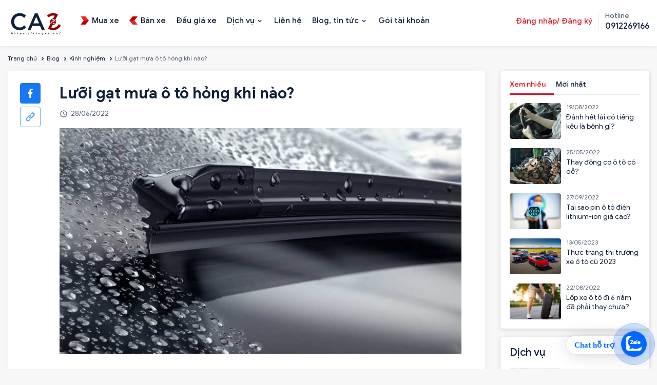

--- FILE ---
content_type: text/html; charset=utf-8
request_url: https://zingxe.vn/luoi-gat-mua-o-to-hong-khi-nao
body_size: 25481
content:

<!DOCTYPE html>
<html  id="" lang="vi" dir="ltr" data-pnotify-firstpos1="0">
<head>

    <meta charset="utf-8">
    <title itemprop="name">Lưỡi gạt mưa ô tô hỏng khi nào? | Zingxe</title>
    <meta http-equiv="x-ua-compatible" content="ie=edge">
    <meta name="viewport" content="width=device-width, initial-scale=1.0, maximum-scale=1.0, minimum-scale=1.0, user-scalable=no, viewport-fit=cover, shrink-to-fit=no">
    <meta name="HandheldFriendly" content="true">
    <meta name="description" content="Lưỡi gạt mưa cấu tạo là một thanh gạt có xương bằng khung sắt nhiều khớp và có lưỡi bằng cao su." />
    <meta name="keywords" content="" />    
    <meta property="sm:root" content="/" />
    <meta name="google-site-verification" content="vNNnGC5pRyqyIWEulydqOi7kgYaux28yoL5JhxyAPag" />
    <link rel="canonical" href="https://zingxe.vn/luoi-gat-mua-o-to-hong-khi-nao" />
<link rel="sitemap" type="application/xml" title="Sitemap" href="https://zingxe.vn/sitemap.xml" />

<script type="application/ld+json">
{
  "@context": "https://schema.org",
  "@type": "LocalBusiness",
  "name": "ZingXe",
  "image": "https://zingxe.vn/favicon.ico",
  "url": "https://zingxe.vn",
  "telephone": "0912269166",
  "address": {
    "@type": "PostalAddress",
    "streetAddress": "434 Trần Khát Chân, P. Phố Huế, Q. Hai Bà Trưng, Hà Nội",
    "addressLocality": "Q. Hai Bà Trưng",
    "addressRegion": "TP. Hà Nội",
    "postalCode": "700000",
    "addressCountry": "VN"
  },
  "geo": {
    "@type": "GeoCoordinates",
    "latitude": 10.762622,
    "longitude": 106.660172"
  },
  "openingHours": "Mo-Su 09:00-20:00",
  "priceRange": "$$",
  "sameAs": [
    "https://www.facebook.com/zingxe.vn",
    "https://www.instagram.com/zingxe.vn"
  ]
}
</script>

    <link rel="stylesheet" type="text/css" href="/ContentCustom/css/bootstrap.css">
    <link rel="stylesheet" type="text/css" href="/ContentCustom/css/select2.min.css">
    <link rel="stylesheet" type="text/css" href="/ContentCustom/css/jquery.fancybox.css">
    <link rel="stylesheet" type="text/css" href="/ContentCustom/css/bootstrap-datepicker.css">
    <link rel="stylesheet" type="text/css" href="/ContentCustom/css/jquery-ui.css">
    <link rel="stylesheet" type="text/css" href="/ContentCustom/css/style.css">
    <link rel="stylesheet" type="text/css" href="/ContentCustom/css/custom.css?v=3">
    <link href="/Content/vendors/jquery-toast-plugin-master/jquery.toast.css" rel="stylesheet" />
    <script type="text/javascript" src="/ContentCustom/js/jquery.min.js"></script>
    <script type="text/javascript" src="https://code.jquery.com/ui/1.13.0/jquery-ui.js"></script>


    



<script>
    try {
        if (typeof navigator === 'undefined') navigator = {};
        html = document.documentElement;
        if (/Edge\/\d+/.test(navigator.userAgent)) { html.className += ' edge' }
        else if ('mozMatchesSelector' in html) { html.className += ' moz' }
        else if (/iPad|iPhone|iPod/.test(navigator.userAgent) && !window.MSStream) { html.className += ' ios' }
        else if ('webkitMatchesSelector' in html) { html.className += ' wkit' }
        else if (/constructor/i.test(window.HTMLElement)) { html.className += ' safari' };
        html.className += (this.top === this.window ? ' not-' : ' ') + 'framed';
    } catch (e) { }
</script>
<!--[if !IE]>-->
<script>var ieMode = 0; try { if (document.documentMode) { ieMode = document.documentMode; html.className += ' ie iepost8 ie' + document.documentMode } else { html.className += ' not-ie' }; } catch (e) { }; navigator.isIE = ieMode</script>
<!-- <![endif]-->

<script>
    if (navigator.isIE) {
        document.addEventListener('DOMContentLoaded', function () {
            // Add html alert after header, before content
            const alert = document.createElement('div');
            alert.className = 'container alert alert-warning mt-3';
            alert.innerText = "Bạn đang sử dụng một trình duyệt không được hỗ trợ! Vui lòng cân nhắc chuyển sang trình duyệt hiện đại như Google Chrome, Firefox hoặc Opera để tận hưởng trọn vẹn trải nghiệm mua sắm của bạn.";
            const page = document.getElementsByClassName('page-main');
            if (page.length < 1) return;

            const content = document.getElementById('content-wrapper');
            if (!content) return;

            page[0].insertBefore(alert, content);
        });
    }
</script>

    
    <meta name="accept-language" content="vi-VN"/>


<script>
	window.Res = {
 "Common.Notification": "Thông báo",  "Common.Close": "Gần",  "Common.On": "Trên",  "Common.OK": "OK",  "Common.Cancel": "Hủy bỏ",  "Common.Off": "Tắt",  "Common.CtrlKey": "Ctrl",  "Common.ShiftKey": "Ca",  "Common.AltKey": "Alt",  "Common.DelKey": "Del",  "Common.EnterKey": "Đi vào",  "Common.EscKey": "\tEsc",  "Products.Longdesc.More": "Cho xem nhiều hơn",  "Products.Longdesc.Less": "Hiện ít hơn",  "Jquery.Validate.Email": "Vui lòng nhập một địa chỉ email hợp lệ.",  "Jquery.Validate.Required": "Lĩnh vực này là bắt buộc.",  "Jquery.Validate.Remote": "Vui lòng sửa phạm vi này.",  "Jquery.Validate.Url": "Vui lòng nhập một URL hợp lệ.",  "Jquery.Validate.Date": "Vui lòng nhập một ngày hợp lệ.",  "Jquery.Validate.DateISO": "Vui lòng nhập một ngày hợp lệ (ISO).",  "Jquery.Validate.Number": "Vui lòng nhập một số hợp lệ.",  "Jquery.Validate.Digits": "Vui lòng chỉ nhập các chữ số.",  "Jquery.Validate.Creditcard": "Vui lòng nhập số thẻ tín dụng hợp lệ.",  "Jquery.Validate.Equalto": "Vui lòng nhập lại cùng một giá trị.",  "Jquery.Validate.Maxlength": "Vui lòng nhập không quá {0} ký tự.",  "Jquery.Validate.Minlength": "Vui lòng nhập ít nhất {0} ký tự.",  "Jquery.Validate.Rangelength": "Vui lòng nhập một giá trị trong khoảng từ {0} đến {1} ký tự.",  "jquery.Validate.Range": "Vui lòng nhập một giá trị trong khoảng từ {0} đến {1}.",  "Jquery.Validate.Max": "Vui lòng nhập một giá trị nhỏ hơn hoặc bằng {0}.",  "Jquery.Validate.Min": "Vui lòng nhập giá trị lớn hơn hoặc bằng {0}.",  "Admin.Common.AreYouSure": "Bạn có chắc không?",  "FileUploader.Dropzone.Message": "Để tải lên các tập tin thả chúng ở đây hoặc bấm vào",  "FileUploader.Dropzone.DictDefaultMessage": "Thả file vào đây để upload",  "FileUploader.Dropzone.DictFallbackMessage": "Trình duyệt của bạn không hỗ trợ tải lên tập tin drag'n'drop.",  "FileUploader.Dropzone.DictFallbackText": "Vui lòng sử dụng mẫu dự phòng dưới đây để tải lên các tệp của bạn như trong những ngày xa xưa.",  "FileUploader.Dropzone.DictFileTooBig": "Tệp quá lớn ({{filesize}} MiB). Kích thước tệp tối đa: {{maxFilesize}} MiB.",  "FileUploader.Dropzone.DictInvalidFileType": "Bạn không thể tải lên các tập tin loại này.",  "FileUploader.Dropzone.DictResponseError": "Máy chủ đã trả lời bằng mã {{statusCode}}.",  "FileUploader.Dropzone.DictCancelUpload": "Hủy tải lên",  "FileUploader.Dropzone.DictUploadCanceled": "Tải lên bị hủy.",  "FileUploader.Dropzone.DictCancelUploadConfirmation": "Bạn có chắc chắn muốn hủy tải lên này?",  "FileUploader.Dropzone.DictRemoveFile": "Xóa tập tin",  "FileUploader.Dropzone.DictMaxFilesExceeded": "Bạn không thể tải lên bất kỳ tập tin nữa.",  "FileUploader.StatusWindow.Uploading.File": "tập tin đang tải lên",  "FileUploader.StatusWindow.Uploading.Files": "tập tin đang tải lên",  "FileUploader.StatusWindow.Complete.File": "tải lên hoàn tất",  "FileUploader.StatusWindow.Complete.Files": "tải lên hoàn tất",  "FileUploader.StatusWindow.Canceled.File": "hủy tải lên",  "FileUploader.StatusWindow.Canceled.Files": "tải lên bị hủy",     };

    window.ClientId = "f1f54461-0359-4d32-ab1f-533d7add51f3";
</script>


    
    



    <link rel="shortcut icon" href="//zingxe.vn/media/93597/content/Logo-ava ico.ico?v=4.1" />





    

    

    



    <script>jQuery(function () { if (SmartStore.globalization) { SmartStore.globalization.culture = {"name":"vi-VN","englishName":"Vietnamese (Vietnam)","nativeName":"Tiếng Việt (Việt Nam)","isRTL":false,"language":"vi","numberFormat":{",":".",".":",","pattern":[1],"decimals":2,"groupSizes":[3],"+":"+","-":"-","NaN":"NaN","negativeInfinity":"-∞","positiveInfinity":"∞","percent":{",":".",".":",","pattern":[1,1],"decimals":2,"groupSizes":[3],"symbol":"%"},"currency":{",":".",".":",","pattern":[8,3],"decimals":2,"groupSizes":[3],"symbol":"₫"}},"dateTimeFormat":{"calendarName":"Dương Lịch","/":"/",":":":","firstDay":1,"twoDigitYearMax":2049,"AM":["SA","sa","SA"],"PM":["CH","ch","CH"],"days":{"names":["Chủ Nhật","Thứ Hai","Thứ Ba","Thứ Tư","Thứ Năm","Thứ Sáu","Thứ Bảy"],"namesAbbr":["CN","T2","T3","T4","T5","T6","T7"],"namesShort":["C","H","B","T","N","S","B"]},"months":{"names":["Tháng Giêng","Tháng Hai","Tháng Ba","Tháng Tư","Tháng Năm","Tháng Sáu","Tháng Bảy","Tháng Tám","Tháng Chín","Tháng Mười","Tháng Mười Một","Tháng Mười Hai",""],"namesAbbr":["Thg1","Thg2","Thg3","Thg4","Thg5","Thg6","Thg7","Thg8","Thg9","Thg10","Thg11","Thg12",""]},"patterns":{"d":"dd/MM/yyyy","D":"dd MMMM yyyy","t":"h:mm tt","T":"h:mm:ss tt","g":"dd/MM/yyyy h:mm tt","G":"dd/MM/yyyy h:mm:ss tt","f":"dd MMMM yyyy h:mm:ss tt","F":"dd MMMM yyyy h:mm:ss tt","M":"dd MMMM","Y":"MMMM yyyy","u":"yyyy'-'MM'-'dd HH':'mm':'ss'Z'"}}}; }; });</script>
<meta property='sm:pagedata' content='{"type":"system","id":"blog.blogpost"}' />
<meta property='author' content='Nguyễn Anh Dũng' />
<meta itemprop='datePublished' content='2022-06-28 00:00:00Z' />
<meta itemprop='publisher' content='ZINGXE.VN' />
<meta itemprop='url' content='http://zingxe.vn/luoi-gat-mua-o-to-hong-khi-nao' />
<meta property='og:site_name' content='ZINGXE.VN' />
<meta property='og:site' content='https://zingxe.vn/' />
<meta property='og:url' content='https://zingxe.vn/luoi-gat-mua-o-to-hong-khi-nao' />
<meta property='og:type' content='article' />
<meta property='og:title' content='Lưỡi gạt mưa &#244; t&#244; hỏng khi n&#224;o? | Zingxe' />
<meta property='twitter:card' content='summary' />
<meta property='twitter:title' content='Lưỡi gạt mưa &#244; t&#244; hỏng khi n&#224;o? | Zingxe' />
<meta property='og:description' content='Lưỡi gạt mưa cấu tạo l&#224; một thanh gạt c&#243; xương bằng khung sắt nhiều khớp v&#224; c&#243; lưỡi bằng cao su.' />
<meta property='twitter:description' content='Lưỡi gạt mưa cấu tạo l&#224; một thanh gạt c&#243; xương bằng khung sắt nhiều khớp v&#224; c&#243; lưỡi bằng cao su.' />
<meta property='og:image' content='https://zingxe.vn/media/38757/content/luoi-gat-mua_6.jpg' />
<meta property='og:image:type' content='image/jpeg' />
<meta property='twitter:image' content='https://zingxe.vn/media/38757/content/luoi-gat-mua_6.jpg' />
<meta property='og:image:alt' content='Lưỡi gạt mưa ô tô hỏng khi nào? | Zingxe' />
<meta property='twitter:image:alt' content='Lưỡi gạt mưa ô tô hỏng khi nào? | Zingxe' />
<meta property='og:image:width' content='800' />
<meta property='og:image:height' content='450' />
<meta property='article:section' content='luoigatmua' />
<meta property='article:tag' content='luoigatmua' />
<meta property='article:published_time' content='06/28/2022 00:00:00' />
<meta property='fb:app_id' content='591557431896414' />


    
    

    <script type="HeaderContentConf"></script> <!-- Google Tag Manager -->
<script>(function(w,d,s,l,i){w[l]=w[l]||[];w[l].push({'gtm.start':
new Date().getTime(),event:'gtm.js'});var f=d.getElementsByTagName(s)[0],
j=d.createElement(s),dl=l!='dataLayer'?'&l='+l:'';j.async=true;j.src=
'https://www.googletagmanager.com/gtm.js?id='+i+dl;f.parentNode.insertBefore(j,f);
})(window,document,'script','dataLayer','GTM-5B5P5WB');</script>
<!-- End Google Tag Manager -->
</head>
<body>
    <script type="bodycontentconf"></script>
<!-- Google Tag Manager (noscript) -->
<noscript><iframe src="https://www.googletagmanager.com/ns.html?id=GTM-5B5P5WB"
height="0" width="0" style="display:none;visibility:hidden"></iframe></noscript>
<!-- End Google Tag Manager (noscript) -->

	<!-- Messenger Plugin chat Code -->
    <div id="fb-root"></div>

    <!-- Your Plugin chat code -->
    <div id="fb-customer-chat" class="fb-customerchat">
    </div>

    <script>
      var chatbox = document.getElementById('fb-customer-chat');
      chatbox.setAttribute("page_id", "100063737326331");
      chatbox.setAttribute("attribution", "biz_inbox");
    </script>

    <!-- Your SDK code -->
    <script>
      window.fbAsyncInit = function() {
        FB.init({
          xfbml            : true,
          version          : 'v13.0'
        });
      };

      (function(d, s, id) {
        var js, fjs = d.getElementsByTagName(s)[0];
        if (d.getElementById(id)) return;
        js = d.createElement(s); js.id = id;
        js.src = 'https://connect.facebook.net/vi_VN/sdk/xfbml.customerchat.js';
        fjs.parentNode.insertBefore(js, fjs);
      }(document, 'script', 'facebook-jssdk'));
    </script>

<a href="https://chat.zalo.me/?phone=0912269166" id="linkzalo" target="_blank" rel="noopener noreferrer"><div id="fcta-zalo-tracking" class="fcta-zalo-mess">
<span id="fcta-zalo-tracking">Chat hỗ trợ</span></div><div class="fcta-zalo-vi-tri-nut"><div id="fcta-zalo-tracking" class="fcta-zalo-nen-nut"><div id="fcta-zalo-tracking" class="fcta-zalo-ben-trong-nut"> <svg xmlns="http://www.w3.org/2000/svg" viewBox="0 0 460.1 436.6"><path fill="currentColor" class="st0" d="M82.6 380.9c-1.8-.8-3.1-1.7-1-3.5 1.3-1 2.7-1.9 4.1-2.8 13.1-8.5 25.4-17.8 33.5-31.5 6.8-11.4 5.7-18.1-2.8-26.5C69 269.2 48.2 212.5 58.6 145.5 64.5 107.7 81.8 75 107 46.6c15.2-17.2 33.3-31.1 53.1-42.7 1.2-.7 2.9-.9 3.1-2.7-.4-1-1.1-.7-1.7-.7-33.7 0-67.4-.7-101 .2C28.3 1.7.5 26.6.6 62.3c.2 104.3 0 208.6 0 313 0 32.4 24.7 59.5 57 60.7 27.3 1.1 54.6.2 82 .1 2 .1 4 .2 6 .2H290c36 0 72 .2 108 0 33.4 0 60.5-27 60.5-60.3v-.6-58.5c0-1.4.5-2.9-.4-4.4-1.8.1-2.5 1.6-3.5 2.6-19.4 19.5-42.3 35.2-67.4 46.3-61.5 27.1-124.1 29-187.6 7.2-5.5-2-11.5-2.2-17.2-.8-8.4 2.1-16.7 4.6-25 7.1-24.4 7.6-49.3 11-74.8 6zm72.5-168.5c1.7-2.2 2.6-3.5 3.6-4.8 13.1-16.6 26.2-33.2 39.3-49.9 3.8-4.8 7.6-9.7 10-15.5 2.8-6.6-.2-12.8-7-15.2-3-.9-6.2-1.3-9.4-1.1-17.8-.1-35.7-.1-53.5 0-2.5 0-5 .3-7.4.9-5.6 1.4-9 7.1-7.6 12.8 1 3.8 4 6.8 7.8 7.7 2.4.6 4.9.9 7.4.8 10.8.1 21.7 0 32.5.1 1.2 0 2.7-.8 3.6 1-.9 1.2-1.8 2.4-2.7 3.5-15.5 19.6-30.9 39.3-46.4 58.9-3.8 4.9-5.8 10.3-3 16.3s8.5 7.1 14.3 7.5c4.6.3 9.3.1 14 .1 16.2 0 32.3.1 48.5-.1 8.6-.1 13.2-5.3 12.3-13.3-.7-6.3-5-9.6-13-9.7-14.1-.1-28.2 0-43.3 0zm116-52.6c-12.5-10.9-26.3-11.6-39.8-3.6-16.4 9.6-22.4 25.3-20.4 43.5 1.9 17 9.3 30.9 27.1 36.6 11.1 3.6 21.4 2.3 30.5-5.1 2.4-1.9 3.1-1.5 4.8.6 3.3 4.2 9 5.8 14 3.9 5-1.5 8.3-6.1 8.3-11.3.1-20 .2-40 0-60-.1-8-7.6-13.1-15.4-11.5-4.3.9-6.7 3.8-9.1 6.9zm69.3 37.1c-.4 25 20.3 43.9 46.3 41.3 23.9-2.4 39.4-20.3 38.6-45.6-.8-25-19.4-42.1-44.9-41.3-23.9.7-40.8 19.9-40 45.6zm-8.8-19.9c0-15.7.1-31.3 0-47 0-8-5.1-13-12.7-12.9-7.4.1-12.3 5.1-12.4 12.8-.1 4.7 0 9.3 0 14v79.5c0 6.2 3.8 11.6 8.8 12.9 6.9 1.9 14-2.2 15.8-9.1.3-1.2.5-2.4.4-3.7.2-15.5.1-31 .1-46.5z"></path></svg></div><div id="fcta-zalo-tracking" class="fcta-zalo-text">Chat ngay</div></div></div></a>

<style>
@keyframes zoom{0%{transform:scale(.5);opacity:0}50%{opacity:1}to{opacity:0;transform:scale(1)}}@keyframes lucidgenzalo{0% to{transform:rotate(-25deg)}50%{transform:rotate(25deg)}}.jscroll-to-top{bottom:100px}.fcta-zalo-ben-trong-nut svg path{fill:#fff}.fcta-zalo-vi-tri-nut{position:fixed;bottom:24px;right:20px;z-index:999}.fcta-zalo-nen-nut,div.fcta-zalo-mess{box-shadow:0 1px 6px rgba(0,0,0,.06),0 2px 32px rgba(0,0,0,.16)}.fcta-zalo-nen-nut{width:50px;height:50px;text-align:center;color:#fff;background:#0068ff;border-radius:50%;position:relative}.fcta-zalo-nen-nut::after,.fcta-zalo-nen-nut::before{content:"";position:absolute;border:1px solid #0068ff;background:#0068ff80;z-index:-1;left:-20px;right:-20px;top:-20px;bottom:-20px;border-radius:50%;animation:zoom 1.9s linear infinite}.fcta-zalo-nen-nut::after{animation-delay:.4s}.fcta-zalo-ben-trong-nut,.fcta-zalo-ben-trong-nut i{transition:all 1s}.fcta-zalo-ben-trong-nut{position:absolute;text-align:center;width:60%;height:60%;left:10px;bottom:25px;line-height:70px;font-size:25px;opacity:1}.fcta-zalo-ben-trong-nut i{animation:lucidgenzalo 1s linear infinite}.fcta-zalo-nen-nut:hover .fcta-zalo-ben-trong-nut,.fcta-zalo-text{opacity:0}.fcta-zalo-nen-nut:hover i{transform:scale(.5);transition:all .5s ease-in}.fcta-zalo-text a{text-decoration:none;color:#fff}.fcta-zalo-text{position:absolute;top:6px;text-transform:uppercase;font-size:12px;font-weight:700;transform:scaleX(-1);transition:all .5s;line-height:1.5}.fcta-zalo-nen-nut:hover .fcta-zalo-text{transform:scaleX(1);opacity:1}div.fcta-zalo-mess{position:fixed;bottom:29px;right:58px;z-index:99;background:#fff;padding:7px 25px 7px 15px;color:#0068ff;border-radius:50px 0 0 50px;font-weight:700;font-size:15px}.fcta-zalo-mess span{color:#0068ff!important}
span#fcta-zalo-tracking{font-family:Roboto;line-height:1.5}.fcta-zalo-text{font-family:Roboto}
</style>

<script>
if( /Android|webOS|iPhone|iPad|iPod|BlackBerry|IEMobile|Opera Mini/i.test(navigator.userAgent) )
{document.getElementById("linkzalo").href="https://zalo.me/0912269166";}
</script>

    <div class="wrapper">


        






<header class="site-header">
    <div class="site-header-container container">

        <div class="toggle-menu" data-action='toggle-nav'></div>

        <div class="header-logo">
            
    <a href="/" title="ZINGXE.VN">
            <img src='//zingxe.vn/media/98931/content/69872140-d101-4722-b22c-9e66f72511ec.png?size=110' alt="ZINGXE.VN" title="ZINGXE.VN" />            
    </a>
        </div>

        <ul class="header-nav-mobile">
            



    <li>
        <a href="/mua-xe">

                <img src="/ContentCustom/images/menu1.svg" alt="">

            <span>Mua xe</span>
        </a>
    </li>
    <li>
        <a href="/ban-xe">

                <img src="/ContentCustom/images/menu2.svg" alt="">

            <span>B&#225;n xe</span>
        </a>
    </li>
    <li>
        <a href="/dau-gia">


            <span>Đấu gi&#225; xe</span>
        </a>
    </li>

        </ul>

        <div class="header-nav">
            <div class="header-nav-top">
                <div class="header-logo-mobile">
                    
    <a href="/" title="ZINGXE.VN">
            <img src='//zingxe.vn/media/98931/content/69872140-d101-4722-b22c-9e66f72511ec.png?size=110' alt="ZINGXE.VN" title="ZINGXE.VN" />            
    </a>
                </div>
                <div class="close-menu" data-action='close-nav'></div>
            </div>

            <ul class="ui-menu" id="ui-menu">
                



    <li class="">
        <a href="/mua-xe">

                <img src="/ContentCustom/images/menu1.svg" alt="">

            <span>Mua xe</span>
        </a>

    </li>
    <li class="">
        <a href="/ban-xe">

                <img src="/ContentCustom/images/menu2.svg" alt="">

            <span>B&#225;n xe</span>
        </a>

    </li>
    <li class="">
        <a href="/dau-gia">


            <span>Đấu gi&#225; xe</span>
        </a>

    </li>
    <li class="menu-item-has-children">
        <a href="/dich-vu">


            <span>Dịch vụ</span>
        </a>

            <button class="sub-menu-toggle"></button>
            <ul class="sub-menu">
                    <li><a href="/vay-mua-o-to" title="T&#237;n dụng">T&#237;n dụng</a></li>
                    <li><a href="/bao-hiem-o-to" title="Bảo hiểm">Bảo hiểm</a></li>
                    <li><a href="/sang-ten-doi-chu-o-to" title="R&#250;t hồ sơ xe">R&#250;t hồ sơ xe</a></li>
                    <li><a href="/hoan-cai-cong-nang-xe-o-to" title="Ho&#225;n cải xe">Ho&#225;n cải xe</a></li>
                    <li><a href="/dang-kiem-o-to-ho" title="Đăng kiểm">Đăng kiểm</a></li>
                    <li><a href="/kiem-tra-chat-luong-o-to-cu" title="Kiểm định">Kiểm định</a></li>
            </ul>
    </li>
    <li class="">
        <a href="/lien-he">


            <span>Li&#234;n hệ</span>
        </a>

    </li>
    <li class="menu-item-has-children">
        <a href="/news">


            <span>Blog, tin tức</span>
        </a>

            <button class="sub-menu-toggle"></button>
            <ul class="sub-menu">
                    <li><a href="/news" title="Tin tức">Tin tức</a></li>
                    <li><a href="/blog" title="Blog">Blog</a></li>
                    <li><a href="/bang-gia-xe" title="Bảng gi&#225; xe">Bảng gi&#225; xe</a></li>
            </ul>
    </li>
    <li class="">
        <a href="/goi-tai-khoan">


            <span>G&#243;i t&#224;i khoản</span>
        </a>

    </li>

            </ul>

            <div class="header-nav-right">

                <div class="header-account">
                        <a href="#" data-toggle="modal" data-target="#myLogin" data-backdrop="static" data-keyboard="false" class="header-account-link">Đăng nhập/ Đăng ký</a>
                </div>

                <div class="header-hotline">
                    <span>Hotline</span>
                    <a href="tel:0912269166"><strong>0912269166</strong></a>
                </div>
            </div>
        </div>

    </div>
</header>








 
    <meta itemprop="image" content="//zingxe.vn/media/38757/content/luoi-gat-mua_6.jpg" />



<main class="site-main">
    <div class="page-breadcrumb hidden-sm hidden-xs" style="background-color: transparent;padding: 8px 0;">
        <div class="container">
            <ol class="breadcrumb">
                <li><a href="/">Trang chủ</a></li>
                <li><a href="/blog">Blog</a></li>
                    <li><a href="/kinh-nghiem">Kinh nghiệm</a></li>
                <li class="active">Lưỡi gạt mưa &#244; t&#244; hỏng khi n&#224;o?</li>
            </ol>
        </div>
    </div>

    <div class="container">
        <div class="row">
            <div class="col-xs-12 col-md-9">
                <div class="post-single">
                    <ul class="post-share post-share-top">
                        
                        <li><a id="btnFbShare1" style="cursor:pointer" class="action facebook"><span>facebook</span></a></li>
                        <li><a id="btnCopyLink1" style="cursor:pointer" class="action share"><span>share</span></a></li>
                    </ul>

                    <h1 class="post-title">Lưỡi gạt mưa &#244; t&#244; hỏng khi n&#224;o?</h1>
                    <div class="post-meta">
                        <div class="post-date">28/06/2022</div>
                    </div>
                    <div class="post-content">
                        <img src="//zingxe.vn/media/38757/content/luoi-gat-mua_6.jpg" alt="">
                        <p style="text-align: justify; "><br></p><p style="text-align: justify; ">Lưỡi gạt mưa cấu tạo là một thanh gạt có xương bằng khung sắt nhiều khớp và có lưỡi bằng cao su.
</p><p style="text-align: justify; ">Lưỡi gạt mưa được cho là một trong những phát minh quan trọng nhất của ô tô và chiếc gạt mưa thô sơ đầu tiên là do một người phụ nữ có tên là Mary Anderson phát minh cách đây gần 120 năm.
</p><p style="text-align: justify; ">Lưỡi gạt mưa dùng để gạt mưa, gạt sương, tuyết và thậm chí có thể làm sạch kính tạm thời khi kính đã được phun đẫm nước.
</p><p style="text-align: justify; ">Lưỡi gạt mưa sau một thời gian phải thay nếu đã bị giảm đi khả năng làm sạch kính hoặc gạt đi gạt lại để lại các vệt nước, vệt bụi…</p><p style="text-align: justify; "><img src="/media/38754/file/blog/luoi-gat-mua.5.jpg" alt="luoi-gat-mua" title="luoi-gat-mua" class="luoi-gat-mua"><br></p><p style="text-align: justify; ">
</p><p style="text-align: justify; ">Khi xuất hiện hiện tượng này là lúc lưỡi gạt mưa đã bị xước, chai cứng nên để giữ cho kính lái không bị xước và tầm nhìn lái xe không bị cản trở nên thay gạt mưa.
</p><p style="text-align: justify; ">Xe để lâu ngày ngoài trời mưa nắng hoặc để quá lâu không sử dụng trong gara vẫn có thể gây ra hiện tượng cứng lưỡi nên khi đưa xe đi bảo dưỡng cần thay gạt mưa và nước rửa kính.
</p><p style="text-align: justify; "><img src="/media/38745/file/blog/luoi-gat-mua.2.jpg" alt="luoi-gat-mua." title="luoi-gat-mua." class="luoi-gat-mua." style=""><br></p>
                    </div>

                    <div class="post-by">Admin Zingxe.vn</div>

                        <div class="post-tag">
                            <label>Tag</label>
                                <a href="/blog/tag/luoigatmua" class="tag">luoigatmua</a>
                        </div>


                    <div class="post-actions">
                        <ul class="post-share">
                            <li><a onclick="history.back()" class="action back" style="cursor:pointer"><span>back</span></a></li>
                            
                        </ul>
                        <ul class="post-share">
                            <li><label>Chia sẻ</label></li>
                            <li><a id="btnFbShare" style="cursor:pointer" class="action facebook"><span>facebook</span></a></li>
                            <li><a id="btnCopyLink" style="cursor:pointer" class="action share"><span>share</span></a></li>
                        </ul>
                    </div>
                </div>
                    <div class="post-comments">
                        <h2 class="post-comments-title">Để lại bình luận của bạn</h2>

                        <form action="" class="review-form" method="post" id="review-form">
                            <div class="post-comments-form">
                                        <div class="form-group">
                                            <input id="fname" name="AddNewComment.CommentTitle" style="display: none;" type="text" value="" />
                                        </div>



                                <div class="form-group">
                                    <textarea class="form-control" cols="100" id="AddNewComment_CommentText" name="AddNewComment.CommentText" placeholder="Bình luận của bạn" rows="7">
</textarea>
                                    <span class="field-validation-valid" data-valmsg-for="AddNewComment.CommentText" data-valmsg-replace="true"></span>
                                </div>
                                <div class="actions">
                                    <button type="submit" name="add-comment" value="add-comment" class="btn btn-dark">Gửi bình luận</button>
                                </div>
                            </div>
                        </form>


                    </div>



            </div>



<div class="col-xs-12 col-md-3 hidden-xs">
    <div class="block31">
        <ul class="block31-nav-tab" role="tablist">

            <li class="active" role="presentation"><a href="#block31_tab1" role="tab" data-toggle="tab">Xem nhiều</a></li>
            <li role="presentation"><a href="#block31_tab2" role="tab" data-toggle="tab">Mới nhất</a></li>
        </ul>
        <div class="block31-tab-content tab-content">
            <div role="tabpanel" class="tab-pane active" id="block31_tab1">
                        <div class="post-item1">
                            <div class="post-item1-photo">
                                <a href="/danh-het-lai-co-tieng-keu-la-benh-gi">
                                    <img src="//zingxe.vn/media/43824/content/z3655534777241_bbdff836d1453cee9517d98f42454780.jpg?size=512" alt="">
                                </a>
                            </div>
                            <div class="post-item1-detail">
                                <div class="post-item1-date">19/08/2022</div>
                                <h3 class="post-item1-title"><a href="/danh-het-lai-co-tieng-keu-la-benh-gi">Đ&#225;nh hết l&#225;i c&#243; tiếng k&#234;u l&#224; bệnh g&#236;?</a></h3>
                            </div>
                        </div>
                        <div class="post-item1">
                            <div class="post-item1-photo">
                                <a href="/thay-dong-co-o-to-co-de">
                                    <img src="//zingxe.vn/media/36503/content/thay-dong-co-o-to.2.jpg?size=512" alt="">
                                </a>
                            </div>
                            <div class="post-item1-detail">
                                <div class="post-item1-date">25/05/2022</div>
                                <h3 class="post-item1-title"><a href="/thay-dong-co-o-to-co-de">Thay động cơ &#244; t&#244; c&#243; dễ?</a></h3>
                            </div>
                        </div>
                        <div class="post-item1">
                            <div class="post-item1-photo">
                                <a href="/tai-sao-pin-o-to-dien-lithium-ion-gia-cao">
                                    <img src="//zingxe.vn/media/45367/content/Tai-sao-pin-o-to-dien-lai-dat.jpg?size=512" alt="">
                                </a>
                            </div>
                            <div class="post-item1-detail">
                                <div class="post-item1-date">27/09/2022</div>
                                <h3 class="post-item1-title"><a href="/tai-sao-pin-o-to-dien-lithium-ion-gia-cao">Tại sao pin &#244; t&#244; điện lithium-ion gi&#225; cao?</a></h3>
                            </div>
                        </div>
                        <div class="post-item1">
                            <div class="post-item1-photo">
                                <a href="/thuc-trang-thi-truong-xe-o-to-cu-2023">
                                    <img src="//zingxe.vn/media/77448/content/Thuc-trang-thi-truong-xe-o-to-cu-2023.jpg?size=512" alt="">
                                </a>
                            </div>
                            <div class="post-item1-detail">
                                <div class="post-item1-date">13/05/2023</div>
                                <h3 class="post-item1-title"><a href="/thuc-trang-thi-truong-xe-o-to-cu-2023">Thực trạng thị trường xe &#244; t&#244; cũ 2023</a></h3>
                            </div>
                        </div>
                        <div class="post-item1">
                            <div class="post-item1-photo">
                                <a href="/lop-xe-di-6-nam-da-phai-thay-chua">
                                    <img src="//zingxe.vn/media/44004/content/thaylop800_edited.jpg?size=512" alt="">
                                </a>
                            </div>
                            <div class="post-item1-detail">
                                <div class="post-item1-date">22/08/2022</div>
                                <h3 class="post-item1-title"><a href="/lop-xe-di-6-nam-da-phai-thay-chua">Lốp xe &#244; t&#244; đi 6 năm đ&#227; phải thay chưa?</a></h3>
                            </div>
                        </div>
            </div>
            <div role="tabpanel" class="tab-pane" id="block31_tab2">
                        <div class="post-item1">
                            <div class="post-item1-photo">
                                <a href="/truyen-o-to-cuoi-tuan-trien-lam-o-to-lau-doi-nhat-the-gioi">
                                    <img src="//zingxe.vn/media/101789/content/paris auto show 1898.jpg?size=512" alt="">
                                </a>
                            </div>
                            <div class="post-item1-detail">
                                <div class="post-item1-date">27/12/2025</div>
                                <h3 class="post-item1-title"><a href="/truyen-o-to-cuoi-tuan-trien-lam-o-to-lau-doi-nhat-the-gioi">[Truyện &#244; t&#244; cuối tuần]: Triển l&#227;m &#244; t&#244; l&#226;u đời nhất thế giới</a></h3>
                            </div>
                        </div>
                        <div class="post-item1">
                            <div class="post-item1-photo">
                                <a href="/truyen-o-to-cuoi-tuan-tai-sao-dong-co-o-to-dat-phia-truoc">
                                    <img src="//zingxe.vn/media/101601/content/Henry and Clara Ford.jpg?size=512" alt="">
                                </a>
                            </div>
                            <div class="post-item1-detail">
                                <div class="post-item1-date">20/12/2025</div>
                                <h3 class="post-item1-title"><a href="/truyen-o-to-cuoi-tuan-tai-sao-dong-co-o-to-dat-phia-truoc">[Truyện &#244; t&#244; cuối tuần] Tại sao động cơ &#244; t&#244; đặt ph&#237;a trước</a></h3>
                            </div>
                        </div>
                        <div class="post-item1">
                            <div class="post-item1-photo">
                                <a href="/tay-choi-thiet-bi-o-to-so-mot-ha-thanh">
                                    <img src="//zingxe.vn/media/101137/content/Thiet bi Phung Thu.jpg?size=512" alt="">
                                </a>
                            </div>
                            <div class="post-item1-detail">
                                <div class="post-item1-date">06/12/2025</div>
                                <h3 class="post-item1-title"><a href="/tay-choi-thiet-bi-o-to-so-mot-ha-thanh">[Truyện &#244; t&#244; cuối tuần] Tay chơi thiết bị &#244; t&#244; số một H&#224; Th&#224;nh</a></h3>
                            </div>
                        </div>
                        <div class="post-item1">
                            <div class="post-item1-photo">
                                <a href="/truyen-o-to-cuoi-tuan-lich-su-va-su-ra-doi-cua-ghe-an-toan-tre-em">
                                    <img src="//zingxe.vn/media/100900/content/origin history.webp?size=512" alt="">
                                </a>
                            </div>
                            <div class="post-item1-detail">
                                <div class="post-item1-date">28/11/2025</div>
                                <h3 class="post-item1-title"><a href="/truyen-o-to-cuoi-tuan-lich-su-va-su-ra-doi-cua-ghe-an-toan-tre-em">[Truyện &#244; t&#244; cuối tuần] Lịch sử v&#224; sự ra đời của ghế an to&#224;n trẻ em</a></h3>
                            </div>
                        </div>
                        <div class="post-item1">
                            <div class="post-item1-photo">
                                <a href="/5-loi-ky-thuat-khien-chay-xe-o-to-bi-ton-xang">
                                    <img src="//zingxe.vn/media/100578/content/Fuel consumption.jpg?size=512" alt="">
                                </a>
                            </div>
                            <div class="post-item1-detail">
                                <div class="post-item1-date">13/12/2025</div>
                                <h3 class="post-item1-title"><a href="/5-loi-ky-thuat-khien-chay-xe-o-to-bi-ton-xang">5 lỗi kỹ thuật khiến chạy xe &#244; t&#244; bị tốn xăng</a></h3>
                            </div>
                        </div>
            </div>
        </div>
    </div>


    <div class="block31">
        <div class="block31-heading">
            <h2 class="title">Dịch vụ</h2>
        </div>
        <div class="block31-content">
                    <div class="product-item-style5">
                        <div class="product-item-style5-info">
                            <div class="product-item-style5-photo">
                                <a href="/vay-mua-o-to">
                                    <img src="//zingxe.vn/media/24433/content/thumb-tindung.jpg" alt="Zingxe">
                                </a>
                            </div>
                            <div class="product-item-style5-detail">
                                <h3 class="product-item-style5-title">T&#237;n dụng</h3>
                                <div class="product-item-style5-price">
                                    <span class="price">Gi&#225; li&#234;n hệ</span>
                                </div>
                                <div class="product-item-style5-action">
                                    <a href="/vay-mua-o-to">Sử dụng ngay</a>
                                </div>
                            </div>
                        </div>
                    </div>
                    <div class="product-item-style5">
                        <div class="product-item-style5-info">
                            <div class="product-item-style5-photo">
                                <a href="/bao-hiem-o-to">
                                    <img src="//zingxe.vn/media/24440/content/thumb-baohiem.jpg" alt="Zingxe">
                                </a>
                            </div>
                            <div class="product-item-style5-detail">
                                <h3 class="product-item-style5-title">Bảo hiểm</h3>
                                <div class="product-item-style5-price">
                                    <span class="price">Gi&#225; li&#234;n hệ</span>
                                </div>
                                <div class="product-item-style5-action">
                                    <a href="/bao-hiem-o-to">Sử dụng ngay</a>
                                </div>
                            </div>
                        </div>
                    </div>
                    <div class="product-item-style5">
                        <div class="product-item-style5-info">
                            <div class="product-item-style5-photo">
                                <a href="/sang-ten-doi-chu-o-to">
                                    <img src="//zingxe.vn/media/24441/content/thumb-ruthoso.jpg" alt="Zingxe">
                                </a>
                            </div>
                            <div class="product-item-style5-detail">
                                <h3 class="product-item-style5-title">R&#250;t hồ sơ xe</h3>
                                <div class="product-item-style5-price">
                                    <span class="price">Gi&#225; từ 2.000.000 VNĐ</span>
                                </div>
                                <div class="product-item-style5-action">
                                    <a href="/sang-ten-doi-chu-o-to">Sử dụng ngay</a>
                                </div>
                            </div>
                        </div>
                    </div>
                    <div class="product-item-style5">
                        <div class="product-item-style5-info">
                            <div class="product-item-style5-photo">
                                <a href="/hoan-cai-cong-nang-xe-o-to">
                                    <img src="//zingxe.vn/media/24444/content/thumb-hoancai.jpg" alt="Zingxe">
                                </a>
                            </div>
                            <div class="product-item-style5-detail">
                                <h3 class="product-item-style5-title">Ho&#225;n cải xe</h3>
                                <div class="product-item-style5-price">
                                    <span class="price">Gi&#225; từ 12.000.000 VNĐ</span>
                                </div>
                                <div class="product-item-style5-action">
                                    <a href="/hoan-cai-cong-nang-xe-o-to">Sử dụng ngay</a>
                                </div>
                            </div>
                        </div>
                    </div>
                    <div class="product-item-style5">
                        <div class="product-item-style5-info">
                            <div class="product-item-style5-photo">
                                <a href="/dang-kiem-o-to-ho">
                                    <img src="//zingxe.vn/media/24446/content/d4150b65-7b58-4bae-8977-8c27648f221c.jpg" alt="Zingxe">
                                </a>
                            </div>
                            <div class="product-item-style5-detail">
                                <h3 class="product-item-style5-title">Đăng kiểm </h3>
                                <div class="product-item-style5-price">
                                    <span class="price">Gi&#225; từ 500.000 VNĐ</span>
                                </div>
                                <div class="product-item-style5-action">
                                    <a href="/dang-kiem-o-to-ho">Sử dụng ngay</a>
                                </div>
                            </div>
                        </div>
                    </div>
                    <div class="product-item-style5">
                        <div class="product-item-style5-info">
                            <div class="product-item-style5-photo">
                                <a href="/kiem-tra-chat-luong-o-to-cu">
                                    <img src="//zingxe.vn/media/24445/content/94021bf5-f0ca-4e6d-bea8-c32794c92c07.jpg" alt="Zingxe">
                                </a>
                            </div>
                            <div class="product-item-style5-detail">
                                <h3 class="product-item-style5-title">Kiểm định </h3>
                                <div class="product-item-style5-price">
                                    <span class="price">Gi&#225; từ 500.000 VNĐ</span>
                                </div>
                                <div class="product-item-style5-action">
                                    <a href="/kiem-tra-chat-luong-o-to-cu">Sử dụng ngay</a>
                                </div>
                            </div>
                        </div>
                    </div>
        </div>
    </div>

    <div class="block32">
        <form id="form_subscribe_footer2">
            <div class="block32-images">
                <img src="/ContentCustom/images/block32.png" alt="">
            </div>
            <div class="block32-title">Đăng ký nhận thông báo mới nhất và các chương trình giảm giá của <span style="color: #D71925;">Zingxe.vn</span> </div>
            <div class="form-group">
                <input type="text" id="registerNotifyEmail" class="form-control" placeholder="Email">
            </div>
            <button class="btn btn-primary" id="subscribe_button2">Đăng ký ngay</button>

        </form>
        <div id="subscribe_validation2" class="w-100 text-danger mt-1 d-none" style="font-size: 12px !important;"></div>
        <div id="subscribe_result2" class="alert alert-success mt-3 mb-3 d-none"></div>
    </div>
</div>

<script>
    $(function () {
        $('#registerNotifyEmail').on("focusin", function () {
            $('#registerNotifyEmail').removeClass('invalid');
            $('#subscribe_validation2').text('').addClass('d-none');
        });

        $('#registerNotifyEmail').on("focusout", function () {
            checkFormSubscribe2();
        });

        $('#subscribe_button2').on("click", function (e) {
            e.preventDefault();
            subscribeEmailFooter2();
        });
    });

    function subscribeEmailFooter2() {
        let isValid = checkFormSubscribe2();
        if (isValid) {
            let email = $("#registerNotifyEmail").val().trim();
            $.ajax({
                url: '/Newsletter/Subscribe',
                type: 'POST',
                data: {
                    subscribe: true,
                    email: email
                },
                beforeSend: function () {
                    $('#registerNotifyEmail').prop("disabled", true);
                    $('#subscribe_button2').prop("disabled", true);
                    $('#subscribe_result2').text('').addClass('d-none');
                },
                success: function (response) {
                    if (response.Success) {
                        $('#subscribe_result2').text(response.Result).removeClass('d-none');
                        $('#form_subscribe_footer2').addClass('d-none');
                    }
                    else {
                        $('#registerNotifyEmail').prop("disabled", false);
                        $('#subscribe_button2').prop("disabled", false);
                        $('#subscribe_result2').text(response.Result).removeClass('d-none');
                    }
                },
                error: function () {
                    $('#registerNotifyEmail').prop("disabled", false);
                    $('#subscribe_button2').prop("disabled", false);
                }
            });
        }
    }

    function checkFormSubscribe2() {
        let isValid = false;
        let email = $('#registerNotifyEmail').val();

        if (email != undefined && email != null && email.trim().length > 0) {
            if (isValidEmail2(email)) {
                isValid = true;
                $('#registerNotifyEmail').removeClass('invalid');
                $('#subscribe_validation2').text('').addClass('d-none');
            }
            else {
                $('#registerNotifyEmail').addClass('invalid');
                $('#subscribe_validation2').text('Vui lòng nhập đúng định dạng email').removeClass('d-none');
            }
        }
        else {
            $('#registerNotifyEmail').addClass('invalid');
            $('#subscribe_validation2').text('Vui lòng nhập email').removeClass('d-none');
        }

        return isValid;
    }

    function isValidEmail2(email) {
        const regex = /^\w+([\.-]?\w+)*@\w+([\.-]?\w+)*(\.\w{2,6})+$/;
        return regex.test(email);
    }
</script>
        </div>
    </div>

    <div class="block33">
        <div class="container">
            <div class="block33-heading">
                <h2 class="title">Bài viết khác</h2>
            </div>
            <div class="block33-content">
                <ol class="post-items4">
                            <li class="post-item4">
                                <div class="post-item4-info">
                                    <div class="post-item4-photo">
                                        <a href="/bao-duong-xe-may-moi-ky-het-bao-nhieu-tien">
                                            <img src="///zingxe.vn/media/38789/content/bao-duong-xe-may.jpg?size=512" alt="">
                                        </a>
                                    </div>
                                    <div class="post-item4-detail">
                                        <h3 class="post-item4-title"><a href="/bao-duong-xe-may-moi-ky-het-bao-nhieu-tien">Bảo dưỡng xe m&#225;y mỗi kỳ hết bao nhi&#234;u tiền</a></h3>
                                        <div class="post-item4-des">
                                            Bảo dưỡng xe m&#225;y l&#224; một c&#244;ng việc cần thiết để chăm s&#243;c cho chiếc xe m&#225;y lu&#244;n ở trong chế độ tốt...
                                        </div>
                                        <div class="post-item4-actions">
                                            <a href="/bao-duong-xe-may-moi-ky-het-bao-nhieu-tien">Xem chi tiết</a>
                                        </div>
                                    </div>
                                </div>
                            </li>
                            <li class="post-item4">
                                <div class="post-item4-info">
                                    <div class="post-item4-photo">
                                        <a href="/bao-duong-o-to-tai-khac-gi-o-to-con">
                                            <img src="///zingxe.vn/media/38871/content/0f08de3f-b9f2-4408-8acc-34d715b9fe62.jpg?size=512" alt="">
                                        </a>
                                    </div>
                                    <div class="post-item4-detail">
                                        <h3 class="post-item4-title"><a href="/bao-duong-o-to-tai-khac-gi-o-to-con">Bảo dưỡng &#244; t&#244; tải kh&#225;c g&#236; &#244; t&#244; con?</a></h3>
                                        <div class="post-item4-des">
                                            Trong thực tế, việc chăm s&#243;c, bảo dưỡng xe tải c&#225;c chủ xe &#237;t quan t&#226;m, kh&#244;ng cho l&#224; việc quan trọ...
                                        </div>
                                        <div class="post-item4-actions">
                                            <a href="/bao-duong-o-to-tai-khac-gi-o-to-con">Xem chi tiết</a>
                                        </div>
                                    </div>
                                </div>
                            </li>
                            <li class="post-item4">
                                <div class="post-item4-info">
                                    <div class="post-item4-photo">
                                        <a href="/kiem-tra-truoc-khi-mua-du-thuyen-cu">
                                            <img src="///zingxe.vn/media/38711/content/captain-helm-old-yacht-dashboard_89816-2740_optimized.jpg?size=512" alt="">
                                        </a>
                                    </div>
                                    <div class="post-item4-detail">
                                        <h3 class="post-item4-title"><a href="/kiem-tra-truoc-khi-mua-du-thuyen-cu">Kiểm tra trước khi mua du thuyền cũ</a></h3>
                                        <div class="post-item4-des">
                                            Du thuyền l&#224; một xu thế của một x&#227; hội sung t&#250;c v&#224; khi thị trường s&#244;i động, số lượng du thuyền (y...
                                        </div>
                                        <div class="post-item4-actions">
                                            <a href="/kiem-tra-truoc-khi-mua-du-thuyen-cu">Xem chi tiết</a>
                                        </div>
                                    </div>
                                </div>
                            </li>
                            <li class="post-item4">
                                <div class="post-item4-info">
                                    <div class="post-item4-photo">
                                        <a href="/mua-xe-may-cu">
                                            <img src="///zingxe.vn/media/38565/content/xe-may.1.jpg?size=512" alt="">
                                        </a>
                                    </div>
                                    <div class="post-item4-detail">
                                        <h3 class="post-item4-title"><a href="/mua-xe-may-cu">Mua xe m&#225;y cũ </a></h3>
                                        <div class="post-item4-des">
                                            Ng&#224;y nay, với lượng xe m&#225;y đang lưu h&#224;nh l&#234;n đến gần 70 triệu xe th&#236; mỗi năm c&#243; tới h&#224;ng triệu xe...
                                        </div>
                                        <div class="post-item4-actions">
                                            <a href="/mua-xe-may-cu">Xem chi tiết</a>
                                        </div>
                                    </div>
                                </div>
                            </li>
                </ol>
            </div>
        </div>
    </div>
</main>


<script>
    $(function () {
        $("#btnFbShare, #btnFbShare1").click(function () {
            window.open("https://www.facebook.com/sharer/sharer.php?u=" + encodeURIComponent(window.location.href) + "&t=" + document.title, '',
                'menubar=no,toolbar=no,resizable=yes,scrollbars=yes,height=300,width=600');
            return false;
        });
        $("#btnCopyLink, #btnCopyLink1").click(function () {
            $("body").append('<input id="copyURL" type="text" value="" />');
            $("#copyURL").val(window.location.href).select();
            document.execCommand("copy");
            $("#copyURL").remove();
        });
        $('#bookmarkme, #bookmarkme1').click(function () {
            if (window.sidebar && window.sidebar.addPanel) { // Mozilla Firefox Bookmark
                window.sidebar.addPanel(document.title, window.location.href, '');
            } else if (window.external && ('AddFavorite' in window.external)) { // IE Favorite
                window.external.AddFavorite(location.href, document.title);
            } else if (window.opera && window.print) { // Opera Hotlist
                this.title = document.title;
                return true;
            } else { // webkit - safari/chrome
                alert('Nhấn ' + (navigator.userAgent.toLowerCase().indexOf('mac') != -1 ? 'Command/Cmd' : 'CTRL') + ' + D để lưu trang này.');
            }
        });

    });
    function likePosts(id) {
        $.ajax({
                type: "POST",
                url: '/blog/updatelike',
                data: JSON.stringify({ id: id }),
                contentType: "application/json;charset=utf-8",
                dataType: "json",
                success: function (data) {
                    if (data.Success) {
                        alert("Cám ơn bạn đã thích bài viết này!");
                        $('#btnLike').addClass('active');
                        $('#btnLike img').attr('src', '/ContentCustom/images/page/qa-page/liked.png');
                    }
                    else {
                        alert(data.Message);
                    }
                    $('#btnRequest').prop('disabled', false);
                },
                error: function () {
                    alert("Error while loading data");
                }
            });
    }

</script>




<footer class="site-footer">
    <div class="container">
        <div class="footer-top">
            <div class="footer-column footer-column1">
                <div class="footer-address">
                    <h2>C&#212;NG TY TNHH GIẢI PH&#193;P THƯƠNG MẠI ĐIỆN TỬ &#212; T&#212;</h2>
                    <p>Địa chỉ: 434 Trần Kh&#225;t Ch&#226;n, P. Phố Huế, Q. Hai B&#224; Trưng, H&#224; Nội</p>
                    <p>Email: <a href="mailto:sales@zingxe.vn">sales@zingxe.vn</a></p>
                    <p>Số điện thoại: <a href="tel:0912269166">0912269166</a></p>
                    <p>Mã số doanh nghiệp: 0109676491. Ngày cấp: 08/01/2024. Nơi cấp: SKH & ĐT TP. Hà Nội</p>
                </div>

                <div class="hidden-xs hidden-sm">
                    <div class="footer-social">
                        <span>Theo dõi chúng tôi qua</span>
                        <a href="https://www.facebook.com/Zingxe.vn" class="social-link social-link-facebook"></a>
                        <a href="https://www.youtube.com/@zingxevn5365" class="social-link social-link-youtube"></a>
                    </div>
                </div>

                <div class="footer-subscribe">
                    <label>Đăng ký nhận những tin tức mới nhất của chúng tôi</label>
                    <div>
                        <div class="form-group" id="form_subscribe_footer">
                            <div class="control">
                                <input class="form-control" id="NewsletterEmail" name="NewsletterEmail" placeholder="Địa chỉ email" type="text" value="" />
                            </div>
                            <div class="actions">
                                <button class="btn" id="subscribe_button">Đăng ký</button>
                            </div>
                        </div>

                        <div id="subscribe_validation" class="w-100 text-danger mt-1 d-none" style="font-size: 12px !important;"></div>
                        <div id="subscribe_result" class="alert alert-success mt-3 mb-3 d-none"></div>
                    </div>
                </div>

                <div class="visible-xs visible-sm">
                    <div class="footer-social">
                        <span>Theo dõi chúng tôi qua</span>
                        <a href="https://www.facebook.com/Zingxe.vn" class="social-link social-link-facebook"></a>
                        <a href="https://www.youtube.com/@zingxevn5365" class="social-link social-link-youtube"></a>
                    </div>
                </div>
            </div>

            


    <div class="footer-column footer-column2">
        <h3 data-toggle="collapse" href="#footer-column2" class="collapsed">Hỗ trợ kh&#225;ch h&#224;ng</h3>

        <div class="collapse" id="footer-column2">
            <ul class="">
                        <li><a href="/toi-la-nguoi-ban">T&#244;i l&#224; người B&#225;n</a></li>
                        <li><a href="/toi-la-nguoi-mua">T&#244;i l&#224; người Mua</a></li>
                        <li><a href="/quy-dinh-can-biet">Quy định cần biết</a></li>
                        <li><a href="/lien-he">Li&#234;n hệ hỗ trợ</a></li>
                        <li><a href="/cau-hoi-thuong-gap">C&#226;u hỏi thường gặp</a></li>
            </ul>
        </div>
    </div>
    <div class="footer-column footer-column3">
        <h3 data-toggle="collapse" href="#footer-column3" class="collapsed">Zingxe</h3>

        <div class="collapse" id="footer-column3">
            <ul class="">
                        <li><a href="/gioi-thieu-zingxe">Giới thiệu</a></li>
                        <li><a href="/tuyen-dung">Tuyển dụng</a></li>
                        <li><a href="/quy-che-hoat-dong">Quy chế hoạt động</a></li>
                        <li><a href="/giai-quyet-khieu-nai">Giải quyết khiếu nại</a></li>
                        <li><a href="/doi-tac-chi-nhanh">Đối t&#225;c - chi nh&#225;nh</a></li>
            </ul>
        </div>
    </div>
    <div class="footer-column footer-column4">
        <h3 data-toggle="collapse" href="#footer-column4" class="collapsed">Dịch vụ</h3>

        <div class="collapse" id="footer-column4">
            <ul class="">
                        <li><a href="/kiem-tra-chat-luong-o-to-cu">Kiểm định</a></li>
                        <li><a href="/dang-kiem-o-to-ho">Đăng kiểm</a></li>
                        <li><a href="/hoan-cai-cong-nang-xe-o-to">Ho&#225;n cải xe</a></li>
                        <li><a href="/sang-ten-doi-chu-o-to">R&#250;t hồ sơ xe</a></li>
                        <li><a href="/bao-hiem-o-to">Bảo hiểm</a></li>
                        <li><a href="/vay-mua-o-to">T&#237;n dụng</a></li>
            </ul>
        </div>
    </div>
    <div class="footer-column footer-column5">
        <h3 data-toggle="collapse" href="#footer-column5" class="collapsed">Tin tức &amp; Tư vấn</h3>

        <div class="collapse" id="footer-column5">
            <ul class="">
                        <li><a href="/tin-cong-nghe-2">Tin c&#244;ng nghệ</a></li>
                        <li><a href="/bang-gia-xe-o-to">Bảng gi&#225; xe &#244; t&#244;</a></li>
                        <li><a href="/tin-khuyen-mai">Tin khuyến mại</a></li>
            </ul>
        </div>
    </div>

        </div>

        <div class="footer-bottom">
            <div class="footer-bottom-images">
                <div class="bocongthuong">
                    
                    <a href="http://online.gov.vn/Home/WebDetails/104653">
                        <img src="/ContentCustom/images/logoCCDV.png" alt="" style="max-width:167px">
                    </a>
                </div>
                <div class="hidden-xs hidden-sm">
                    
                        
                        <div style="color: #6A7077;">Đơn vị triển khai dự án <a href="https://thgdx.vn/" target="_blank">THG JSC</a></div>
                        <a href="//www.dmca.com/Protection/Status.aspx?id=08121442-be96-42a0-8c2b-46d61365fcd4" title="DMCA.com Protection Status" class="dmca-badge"> <img src="//images.dmca.com/Badges/dmca_protected_sml_120am.png?ID=//www.dmca.com/Protection/Status.aspx?id=08121442-be96-42a0-8c2b-46d61365fcd4" alt="DMCA.com Protection Status"></a> <script src="//images.dmca.com/Badges/DMCABadgeHelper.min.js"> </script>
                </div>
            </div>
            <div class="footer-bottom-copyright">Copyright © 2021 Zingxe. All rights reserved</div>

            <ul class="footer-bottom-link">
                


    <li><a href="/bao-mat-thanh-toan">Bảo mật thanh to&#225;n</a></li>
    <li><a href="/bao-mat-quyen-rieng-tu">Bảo mật quyền ri&#234;ng tư</a></li>
    <li><a href="/dieu-khoan-su-dung">Điều khoản sử dụng</a></li>
    <li><a href="/ban-quyen-tac-gia">Bản quyền t&#225;c giả</a></li>

            </ul>
        </div>

    </div>
</footer>


<script>
    $(function () {
        $('#NewsletterEmail').on("focusin", function () {
            $('#NewsletterEmail').removeClass('invalid');
            $('#subscribe_validation').text('').addClass('d-none');
        });

        $('#NewsletterEmail').on("focusout", function () {
            checkFormSubscribe();
        });

        $('#subscribe_button').on("click", function (e) {
            e.preventDefault();
            subscribeEmailFooter();
        });
    });

    function subscribeEmailFooter() {
        let isValid = checkFormSubscribe();
        if (isValid) {
            let email = $("#NewsletterEmail").val().trim();
            $.ajax({
                url: '/Newsletter/Subscribe',
                type: 'POST',
                data: {
                    subscribe: true,
                    email: email
                },
                beforeSend: function () {
                    $('#NewsletterEmail').prop("disabled", true);
                    $('#subscribe_button').prop("disabled", true);
                    $('#subscribe_result').text('').addClass('d-none');
                },
                success: function (response) {
                    if (response.Success) {
                        $('#subscribe_result').text(response.Result).removeClass('d-none');
                        $('#form_subscribe_footer').addClass('d-none');
                    }
                    else {
                        $('#NewsletterEmail').prop("disabled", false);
                        $('#subscribe_button').prop("disabled", false);
                        $('#subscribe_result').text(response.Result).removeClass('d-none');
                    }
                },
                error: function () {
                    $('#NewsletterEmail').prop("disabled", false);
                    $('#subscribe_button').prop("disabled", false);
                }
            });
        }
    }

    function checkFormSubscribe() {
        let isValid = false;
        let email = $('#NewsletterEmail').val();

        if (email != undefined && email != null && email.trim().length > 0) {
            if (isValidEmail(email)) {
                isValid = true;
                $('#NewsletterEmail').removeClass('invalid');
                $('#subscribe_validation').text('').addClass('d-none');
            }
            else {
                $('#NewsletterEmail').addClass('invalid');
                $('#subscribe_validation').text('Vui lòng nhập đúng định dạng email').removeClass('d-none');
            }
        }
        else {
            $('#NewsletterEmail').addClass('invalid');
            $('#subscribe_validation').text('Vui lòng nhập email').removeClass('d-none');
        }

        return isValid;
    }

    function isValidEmail(email) {
        const regex = /^\w+([\.-]?\w+)*@\w+([\.-]?\w+)*(\.\w{2,6})+$/;
        return regex.test(email);
    }
</script>


<div class="modal fade modal-login" id="registerForm" tabindex="-1" role="dialog" style="padding-left: 17px;">
    <div class="modal-dialog" role="document">
        <div class="modal-content">
            <div class="popup-login-content">
                <button type="button" class="close" data-dismiss="modal" aria-label="Close"><span aria-hidden="true">×</span></button>
                <h4 class="modal-title">Đăng ký tài khoản mới</h4>

                <div class="text-center note">
                    Bạn đã có Tài khoản? Vui lòng Đăng nhập <a id="btnOpenLoginForm" style="color: #D71925;text-decoration: underline;display: inline-block;cursor:pointer">tại đây</a>
                </div>
                <span class="error-email text-danger field-validation-error" id="errorMessageSignUp"></span>
                <form novalidate="novalidate">

                    <div class="form-group">
                        <input id="EmailSignUp" type="email" name="email" class="form-control" placeholder="Email" data-msg-required="Vui lòng nhập email của bạn" data-msg-email="Địa chỉ email của bạn phải ở định dạng name@domain.com" required="">
                    </div>
                    <div class="form-group">
                        <input type="password" name="password" class="form-control" placeholder="Mật khẩu" id="passwordSignUp" required="" data-msg-required="Vui lòng nhập mật khẩu">
                    </div>
                    <div class="form-group">
                        <input type="password" name="confirm_password" placeholder="Nhập lại mật khẩu" class="form-control" id="ConfirmPasswordSignUp" equalto="#password" data-msg-required="Vui lòng nhập mật khẩu" data-msg-equalto="Vui lòng nhập lại cùng một giá trị." required="">
                    </div>
                    <div class="form-group">
                        <input id="PhoneNumberSignUp" type="text" name="phone" placeholder="Số điện thoại của bạn" class="form-control" required="" data-msg-required="Vui lòng nhập số điện thoại" data-msg-number="Vui lòng nhập số" data-msg-minlength="Vui lòng nhập số điện thoại 10 số" minlength="10" maxlength="10" number="true">
                    </div>
                    <button class="btn btn-primary"  id="btnSubmitSignUp">Đăng ký ngay</button>
                    <div class="or">Hoặc</div>
                    <div class="btn-social">
                        <a href="/Plugins/SmartStore.FacebookAuth/login/" class="btn btn-facebook"><span>Facebook</span></a>
                        <a href="/google-auth" class="btn btn-google"><span>Google</span></a>
                    </div>
                </form>
            </div>
        </div>
    </div>
</div>
<script>
    document.getElementById('ConfirmPasswordSignUp').onkeydown = function(e){
        if (e.keyCode === 13) {
            SubmitFormSignUp();
        }
    };

    document.getElementById('passwordSignUp').onkeydown = function (e) {
        if (e.keyCode === 13) {
            SubmitFormSignUp();
        }
    };
    document.getElementById('EmailSignUp').onkeydown = function (e) {
        if (e.keyCode === 13) {
            SubmitFormSignUp();
        }
    };

    function SubmitFormSignUp() {
        $("#errorMessageSignUp").html("");
        $("#MessageSignUp").html("");
        $("#btnSubmitSignUp").prop("disabled", true);
        var email = $("#EmailSignUp").val();
        var pass = $("#passwordSignUp").val();
        var confirm = $("#ConfirmPasswordSignUp").val();
        var phoneNum = $("#PhoneNumberSignUp").val();

        var data = {
            Username: email,
            Email: email,
            Password: pass,
            ConfirmPassword: confirm,
            CustomerNumber: phoneNum
        };

        $.post("/Customer/RegisterPartial", data, function (result) {

            if (result.ResultCode === 1) {
                $("#EmailSignUp").val("");
                $("#passwordSignUp").val("");
                $("#ConfirmPasswordSignUp").val("");
                $("#errorMessageSignUp").html("");
                $("#PhoneNumberSignUp").html("");
                //$("#MessageSignUp").html(result.Message);
                $("#registerForm .close").click()
                $("#registerSuccessForm").modal('toggle');
            } else if (result.ResultCode === 0) {
                $("#errorMessageSignUp").html(result.Message);
            } else {
                $("#errorMessageSignUp").html("Tài khoản hoặc mật khẩu không đúng.");
            }

        }).fail(function (err) {
            console.log("err", err);
        }).always(function () {

            $("#btnSubmitSignUp").prop("disabled", false);
        });
    }
    $("#btnOpenLoginForm").click(function () {
        $("#registerForm .close").click()
        $("#myLogin").modal('toggle');
    });
    $("#btnSubmitSignUp").click(function () {
        $("#errorMessageSignUp").html("");
        $("#MessageSignUp").html("");
        $("#btnSubmitSignUp").prop("disabled", true);
        var email = $("#EmailSignUp").val();
        var pass = $("#passwordSignUp").val();
        var confirm = $("#ConfirmPasswordSignUp").val();
        var phoneNum = $("#PhoneNumberSignUp").val();

        var data = {
            Username: email,
            Email: email,
            Password: pass,
            ConfirmPassword: confirm,
            CustomerNumber: phoneNum
        };

        $.post("/Customer/RegisterPartial", data, function (result) {

            if (result.ResultCode === 1) {
                $("#EmailSignUp").val("");
                $("#passwordSignUp").val("");
                $("#ConfirmPasswordSignUp").val("");
                $("#errorMessageSignUp").html("");
                $("#PhoneNumberSignUp").html(""); 
                $('#resend-confirm-email').val(email);
                $('#lblEmailRegister').html(email);
                $("#registerForm .close").click()
                $("#registerSuccessForm").modal('toggle');
            } else if (result.ResultCode === 0) {
                $("#errorMessageSignUp").html(result.Message);
            } else {
                $("#errorMessageSignUp").html("Xảy ra lỗi trong quá trình xử lý.");
            }

        }).fail(function (err) {
            console.log("err", err);
        }).always(function () {

            $("#btnSubmitSignUp").prop("disabled", false);
        });
    });
    

</script>


<!-- modal login -->
<div class="modal fade modal-login" id="myLogin" tabindex="-1" role="dialog">
    <div class="modal-dialog" role="document">
        <div class="modal-content">
            <div class="popup-login-content">
                <button type="button" class="close" data-dismiss="modal" aria-label="Close"><span aria-hidden="true">&times;</span></button>
                <h4 class="modal-title">Đăng nhập</h4>

                <div class="text-center note">
                    Bạn chưa có Tài khoản? Vui lòng đăng ký Tài khoản mới <a id="btnOpenRegisterForm" style="color: #D71925;cursor:pointer">tại đây</a>
                </div>

                <form>
                    <span class="error-email text-danger field-validation-error error-msg" id="errorMessage">
                    </span>
                    <div class="form-group">
                        <input type="email" id="txtEmail" class="form-control" placeholder="Email">
                    </div>
                    <div class="form-group">
                        <input type="password" id="txtPassword" class="form-control" placeholder="Mật khẩu">
                    </div>
                    <div class="form-group form-fogot">
                        <div class="checkbox">
                            <label>
                                <input type="checkbox" name="" checked="">
                                <span>Lưu trạng thái đăng nhập</span>
                            </label>
                        </div>
                        <a id="btnShowResetPassword" class="fogot" style="cursor:pointer">Lấy lại mật khẩu</a>
                    </div>
                    <button class="btn btn-primary" id="btnSubmit" onsubmit="return false;">Đăng nhập</button>
                    <div class="or">Hoặc</div>
                    <div class="btn-social">
                        <a class="btn btn-facebook" href="/Plugins/SmartStore.FacebookAuth/login/"><span>Facebook</span></a>
                        <a class="btn btn-google" href="/google-auth"><span>Google</span></a>
                    </div>
                </form>
            </div>
        </div>
    </div>
</div>
<script  type="text/javascript">
    function signIn() {
        $("#errorMessage").html("");
        $("#btnSubmit").prop("disabled", true);
        var email = $("#txtEmail").val();
        var pass = $("#txtPassword").val();
        var rem = $("#cbRemember").val();

        var data = {
            Email: email,
            Password: pass,
            RememberMe: rem
        };

        $.post("/customer/partialLogin", data, function (result) {
            if (result.ResultCode === 1) {
                location.reload();
            } else if (result.ResultCode === 0) {
                $("#errorMessage").html(result.Message);
            } else {
                $("#errorMessage").html("Tài khoản hoặc mật khẩu không đúng.");
            }

        }).fail(function (err) {
            console.log("err", err);
        }).always(function () {
            $("#btnSubmit").prop("disabled", false);
        });
    };
    $("#btnSubmit").click(function () {
        signIn();
    });
    $("#btnOpenRegisterForm").click(function () {
        $("#myLogin .close").click()
        $('#registerForm').modal('toggle');
    });
    $("#btnShowResetPassword").click(function () {
        $("#myLogin .close").click()
        $('#resetPasswordForm').modal('toggle');
    });
</script>


<div class="modal fade modal-login" id="registerSuccessForm" tabindex="-1" role="dialog" style="padding-left: 17px;">
    <div class="modal-dialog" role="document">
        <div class="modal-content">
            <div class="popup-login-content">
                <button type="button" class="close" data-dismiss="modal" aria-label="Close"><span aria-hidden="true">×</span></button>

                <div class="modal-icon">
                    <img src="/ContentCustom/images/email.svg" alt="">
                </div>

                <h4 class="modal-title">Xác minh tài khoản</h4>

                <div class="text-center note">
                    <p>Đăng nhập vào email "<span id="lblEmailRegister"></span>" của bạn để xác minh tài khoản. Trong quá trình tạo tài khoản, bạn sẽ nhận được một email từ chúng tôi. Vui lòng bấm vào đường link xác nhận trong email của bạn để hoàn tất đăng ký</p>

                    
                </div>


                <div class="text-center">
                    <a href="/" class="btn-back"><span>Quay lại</span></a>
                </div>

            </div>
        </div>
    </div>
    <input id="resend-confirm-email" type="hidden" />
</div>
<script>
    $(document).ready(function () {
        $('#route-to-home').click(function () {
            location.href = "/";
        });
    });
</script>
<div class="modal fade modal-login" id="resetPasswordForm" tabindex="-1" role="dialog" style="padding-left: 17px;">
    <div class="modal-dialog" role="document">
        <div class="modal-content">
            <div class="popup-login-content">
                <button type="button" class="close" data-dismiss="modal" aria-label="Close"><span aria-hidden="true">×</span></button>

                <div class="modal-icon">
                    <img src="/ContentCustom/images/password.svg" alt="">
                </div>
                <h4 class="modal-title">Cấp lại mật khẩu</h4>

                <div class="text-center note">
                    Bạn đang gặp vấn đề về mật khẩu khi đăng nhập. Vui lòng nhập email để chúng tôi gửi link cài đặt lại mật khẩu cho bạn.
                </div>
                
                <span class="error-email text-danger field-validation-error" id="errorMessageReset"></span>
                <form>
                    <div class="form-group">
                        <input id="customer-email" type="email" class="form-control" placeholder="Email" value="builtin@search-engine-record.com">
                    </div>
                    <button onclick="submitFormResetPassword()" class="btn btn-primary btnSentRpRequest">Gửi</button>
                        <div class="text-center">
                            <a id="show-signin-pp-ag-v2" class="btn-back" style="cursor:pointer"><span>Quay lại</span></a>
                        </div>
                </form>
            </div>
        </div>
    </div>
</div>
<script>
    document.getElementById('customer-email').onkeydown = function (e) {
        if (e.keyCode === 13) {
            submitFormResetPassword();
        }
    };
    $("#show-signin-pp-ag-v2").click(function () {
        $("#resetPasswordForm .close").click()
        $("#myLogin").modal('toggle');
    });
    function submitFormResetPassword() {
        $('#errorMessageReset').html('');
        var model = new Object();
        model.Email = $('#customer-email').val();
        $(".btnSentRpRequest").attr("disabled", true);
        $.ajax(
            {
                url: "/Customer/PasswordRecoveryV2",
                contentType: "application/json; charset=utf-8",
                dataType: "json",
                type: "POST",
                data: JSON.stringify(model),
                success: function (response) {
                    if (!response.status) {
                        $('#errorMessageReset').html('');
                        $("#resetPasswordForm .close").click()
                        $('#informResetPasswordForm').modal('toggle');
                        $('#reset-password-email').text(model.Email);
                        $(".btnSentRpRequest").attr("disabled", false);
                    } else {
                        $('#errorMessageReset').html(response.message);
                        $(".btnSentRpRequest").attr("disabled", false);
                    }
                }
            });
    }

    function showHideComponent(className, option) { // 1 show, 0 hide
        if (option === 0) {
            if (!$(`.${className}`).hasClass("d-none"))
                $(`.${className}`).addClass("d-none");
        } else {
            if ($(`.${className}`).hasClass("d-none"))
                $(`.${className}`).removeClass("d-none");
        }
    }

</script>


<div class="modal fade modal-login" id="informResetPasswordForm" tabindex="-1" role="dialog" style="padding-left: 17px;">
    <div class="modal-dialog" role="document">
        <div class="modal-content">
            <div class="popup-login-content">
                <button type="button" class="close" data-dismiss="modal" aria-label="Close"><span aria-hidden="true">×</span></button>

                <div class="modal-icon">
                    <img src="/ContentCustom/images/success.svg" alt="">
                </div>
                <h4 class="modal-title">Yêu cầu thay đổi mật khẩu <br> thành công</h4>

                <div class="text-center note">
                    Vui lòng kiểm tra email để thực hiện thay đổi mật khẩu. Tôi không nhận được email. 
                    <a onclick="resendResetPassword()" style="color: #D71925;text-decoration: underline;display: inline-block;cursor:pointer">Gửi lại ngay</a>
                </div>

                <form>
                    <span id="reset-password-email" style="display:none"></span>
                    <div class="text-center">
                        <a href="#" id="route-to-home" class="btn btn-secondary btn-default"><span>Quay lại</span></a>
                    </div>
                </form>
            </div>
        </div>
    </div>
</div>
<script>
    $(document).ready(function () {
        $('#route-to-home').click(function () {
            location.href = "/";
        });
    });
    function resendResetPassword() {
        var model = new Object();
        model.Email = $('#reset-password-email').text();
        $.ajax(
            {
                url: "/Customer/PasswordRecoveryV2",
                contentType: "application/json; charset=utf-8",
                dataType: "json",
                type: "POST",
                data: JSON.stringify(model),
                success: function (response) {
                    if (!response.status) {
                        
                    } else {
                        
                    }
                    alert(response.message);
                }
            });
    }
</script>


<div class="modal fade modal-login" id="change-password-form" tabindex="-1" role="dialog" style="padding-left: 17px;">
    <div class="modal-dialog" role="document">
        <div class="modal-content">
            <div class="popup-login-content">
                <button type="button" class="close" data-dismiss="modal" aria-label="Close"><span aria-hidden="true">×</span></button>

                    <h2 class="block37-title">Mật khẩu mới</h2>
                <div class="note">
                    Bạn đang tạo mật khẩu mới cho tài khoản <b>builtin@search-engine-record.com</b>
                </div>

                <form onsubmit="return false;">
                    <div class="form-group">
                        <input name="NewPassword" type="password" id="newPassword" tabindex="2" class="form-control" placeholder="Mật khẩu mới">
                    </div>
                    <div class="form-group">
                        <input name="ConfirmNewPassword" type="password" id="confirmPassword" tabindex="3" class="form-control" placeholder="Nhập lại mật khẩu">
                    </div>
                    <button id="btnSubmit" onclick="submitForm()" class="btn btn-primary btn-block">Xác nhận</button>
                </form>
            </div>
        </div>
    </div>
</div>


<script>
    document.getElementById('confirmPassword').onkeydown = function (e) {
        if (e.keyCode === 13) {
            submitForm();
        }
    };

    document.getElementById('newPassword').onkeydown = function (e) {
        if (e.keyCode === 13) {
            submitForm();
        }
    };

    //document.getElementById('oldPassword').onkeydown = function (e) {
    //    if (e.keyCode === 13) {
    //        submitForm();
    //    }
    //};


    function submitForm() {
        var model = new Object();
        model.OldPassword = $('#oldPassword').val();
        model.NewPassword = $('#newPassword').val();
        model.ConfirmNewPassword = $('#confirmPassword').val();
        $.ajax(
            {
                url: "/customer/changepassword",
                contentType: "application/json; charset=utf-8",
                dataType: "json",
                type: "POST",
                data: JSON.stringify(model),
                success: function (response) {
                    if (response.status) {
                        $('#oldPassword').val('');
                        $('#newPassword').val('');
                        $('#confirmPassword').val('');
                        $.toast({
                            heading: 'Success',
                            text: response.message,
                            showHideTransition: 'fade',
                            icon: 'success'
                        });
                    } else {
                        $.toast({
                            heading: 'Error',
                            text: response.message,
                            showHideTransition: 'fade',
                            icon: 'error'
                        });
                    }
                }
            });
    }

    function showHideComponent(className, option) { // 1 show, 0 hide
        if (option === 0) {
            if (!$(`.${className}`).hasClass("d-none"))
                $(`.${className}`).addClass("d-none");
        } else {
            if ($(`.${className}`).hasClass("d-none"))
                $(`.${className}`).removeClass("d-none");
        }
    }

</script>

<form action="/customer/verifyotp" method="post" id="frm_VerifyOTP">
    <div class="modal fade modal-login " id="verifyPhoneForm" tabindex="-1" role="dialog">
        

        
        
        <div class="modal-dialog" role="document">
            <div class="modal-content" style="min-height: 0;">
                <div class="popup-login-content">
                    <button type="button" class="close" data-dismiss="modal" aria-label="Close"><span aria-hidden="true">&times;</span></button>

                    <h4 class="modal-title">Xác minh số điện thoại</h4>

                    <div class="text-center note">
                        Vui lòng nhập mã OTP chúng tôi gửi cho bạn qua email <b></b> để xác nhận đây là email tài khoản.
                        <p class="text-danger d-error-popup">

                        </p>
                    </div>

                    <div class="form-group-otp" id="d-otp-input">
                            <input type="text" name="" class="form-control " value="">
                            <input type="text" name="" class="form-control " value="">
                            <input type="text" name="" class="form-control " value="">
                    </div>

                    <div class="otp-countdown" id="d-otp-countdown">Gửi lại mã (<span id="clock">20</span>s) </div>

                    <button type="submit" class="btn btn-primary">Hoàn thành</button>

                </div>
            </div>
        </div>

    </div>
</form>
<script>

    $(document).ready(function () {

        $(document).on("submit", "#frm_VerifyOTP", function (e) {
            e.preventDefault();
            //$('body #verifyPhoneForm').modal('toggle');
            //$('#verifyPhoneSuccessForm').modal('toggle');
            var _tk = $("#frm_VerifyOTP input[name='__RequestVerificationToken']").val();
            var _frm = $("#frm_VerifyOTP");
            var _url = _frm.attr("action");
            let _nums = [];
            $("input[name='Numbers']").each(function () {
                _nums.push($(this).val());
            })
            var data = {
                "__RequestVerificationToken": _tk,
                "Type": "Phone",
                "Numbers": _nums
            };
            $.ajax(
                {
                    url: _url,
                    contentType: "application/json; charset=utf-8",
                    dataType: "json",
                    type: "POST",
                    data: JSON.stringify(data),
                    success: function (response) {
                        if (response.Success) {
                            $('body #verifyPhoneForm').modal('toggle');
                            $('#verifyPhoneSuccessForm').modal('toggle');
                        } else if (response.Message && $(".d-error-popup").length) {
                            $(".d-error-popup").text(response.Message);
                        }
                        if (response.Redirect) {
                            location.href = response.Redirect;
                        }
                        //alert(response.Message);
                    }
                });
        })

    });

</script>

<div class="modal fade modal-login" id="verifyPhoneSuccessForm" tabindex="-1" role="dialog" style="padding-left: 17px;">
    <div class="modal-dialog" role="document">
        <div class="modal-content">
            <div class="popup-login-content">
                <button type="button" class="close" data-dismiss="modal" aria-label="Close"><span aria-hidden="true">×</span></button>
                <div class="modal-icon">
                    <img src="/ContentCustom/images/success.svg" alt="">
                </div>
                <h4 class="modal-title">Xác minh số điện thoại <br> thành công</h4>
                <form>
                    <div class="text-center">
                        <a href="" onclick="location.reload()" id="route-to-home" class="btn btn-secondary btn-default"><span>Quay lại</span></a>
                    </div>
                </form>
            </div>
        </div>
    </div>
</div> 


<div class="modal fade modal-login" id="popupDangKyThanhCong" tabindex="-1" role="dialog">
    <div class="modal-dialog" role="document">
        <div class="modal-content">
            <div class="popup-login-content">
                <button type="button" class="close" data-dismiss="modal" aria-label="Close"><span aria-hidden="true">&times;</span></button>
                <h4 class="modal-title">Đăng ký gói tài khoản thành công</h4>
                <center>
                    <a style="text-decoration: none;" href="/"> << Về trang chủ</a>
                </center>
            </div>
        </div>
    </div>
</div>
<script>
    $(document).ready(function () {
        if(false) {
            $('#popupDangKyThanhCong').modal();
        }
    });
</script>




<script type="text/javascript" src="/ContentCustom/js/jquery.ui.touch-punch.min.js"></script>
<script type="text/javascript" src="/ContentCustom/js/slick.min.js"></script>
<script src="/Content/vendors/blockUI/jquery.blockUI.js"></script>
<script src="/Content/vendors/jquery-toast-plugin-master/jquery.toast.js"></script>
<script type='text/javascript' src="https://cdn.jsdelivr.net/gh/RobinHerbots/jquery.inputmask@5.0.0-beta.87/dist/jquery.inputmask.min.js"></script>

<script type="text/javascript" src="/ContentCustom/js/bootstrap.min.js"></script>
<script type="text/javascript" src="/ContentCustom/js/jquery.fancybox.js"></script>
<script type="text/javascript" src="/ContentCustom/js/select2.min.js"></script>
<script type="text/javascript" src="/ContentCustom/js/jquery.countdown.min.js"></script>
<script type="text/javascript" src="/ContentCustom/js/bootstrap-datepicker.min.js"></script>
<script type="text/javascript" src="/ContentCustom/js/lazyload.min.js"></script>

<script type="text/javascript" src="/ContentCustom/js/main.js?v=639025562854122800"></script>
<script type="text/javascript" src="/ContentCustom/js/custom.js?v=639025562854122800"></script>

<script type="text/javascript">
    $("#slider-range1").slider({
        range: true,
        min: 0,
        max: 500,
        values: [75, 300],
        slide: function (event, ui) {
            $("#amount1").val(ui.values[0] + " triệu - " + ui.values[1] + " triệu");
        }
    });
    $("#amount1").val($("#slider-range1").slider("values", 0) + " triệu - " +
        $("#slider-range1").slider("values", 1) + " triệu");

    $("#slider-range").slider({
        range: true,
        min: 0,
        max: 500,
        values: [75, 300],
        slide: function (event, ui) {
            $("#amount").val(ui.values[0] + " triệu - " + ui.values[1] + " triệu");
        }
    });
    $("#amount").val($("#slider-range").slider("values", 0) + " triệu - " +
        $("#slider-range").slider("values", 1) + " triệu");

    $("#slider-range3").slider({
        range: true,
        min: 0,
        max: 500,
        values: [75, 300],
        slide: function (event, ui) {
            $("#amount3").val(ui.values[0] + " triệu - " + ui.values[1] + " triệu");
        }
    });
    $("#amount3").val($("#slider-range3").slider("values", 0) + " triệu - " +
        $("#slider-range3").slider("values", 1) + " triệu");

    $("#slider-range4").slider({
        range: true,
        min: 0,
        max: 500,
        values: [75, 300],
        slide: function (event, ui) {
            $("#amount4").val(ui.values[0] + " triệu - " + ui.values[1] + " triệu");
        }
    });
    $("#amount4").val($("#slider-range4").slider("values", 0) + " triệu - " +
        $("#slider-range4").slider("values", 1) + " triệu");
</script>





        
        

        

    </div>
</body>
</html>


--- FILE ---
content_type: text/css
request_url: https://zingxe.vn/ContentCustom/css/style.css
body_size: 159404
content:
@font-face {
    font-family: 'GoogleSans';
    src: url('../fonts/googlesans/GoogleSans-Regular.eot');
    src: url('../fonts/googlesans/GoogleSans-Regular.eot?#iefix') format('embedded-opentype'), url('../fonts/googlesans/GoogleSans-Regular.svg#GoogleSans-Regular') format('svg'), url('../fonts/googlesans/GoogleSans-Regular.ttf') format('truetype'), url('../fonts/googlesans/GoogleSans-Regular.woff') format('woff'), url('../fonts/googlesans/GoogleSans-Regular.woff2') format('woff2');
    font-weight: normal;
    font-style: normal;
    font-display: swap;
}

@font-face {
    font-family: 'GoogleSans';
    src: url('../fonts/googlesans/GoogleSans-Italic.eot');
    src: url('../fonts/googlesans/GoogleSans-Italic.eot?#iefix') format('embedded-opentype'), url('../fonts/googlesans/GoogleSans-Italic.svg#GoogleSans-Italic') format('svg'), url('../fonts/googlesans/GoogleSans-Italic.ttf') format('truetype'), url('../fonts/googlesans/GoogleSans-Italic.woff') format('woff'), url('../fonts/googlesans/GoogleSans-Italic.woff2') format('woff2');
    font-weight: normal;
    font-style: italic;
    font-display: swap;
}

@font-face {
    font-family: 'GoogleSans';
    src: url('../fonts/googlesans/GoogleSans-Medium.eot');
    src: url('../fonts/googlesans/GoogleSans-Medium.eot?#iefix') format('embedded-opentype'), url('../fonts/googlesans/GoogleSans-Medium.svg#GoogleSans-Medium') format('svg'), url('../fonts/googlesans/GoogleSans-Medium.ttf') format('truetype'), url('../fonts/googlesans/GoogleSans-Medium.woff') format('woff'), url('../fonts/googlesans/GoogleSans-Medium.woff2') format('woff2');
    font-weight: 500;
    font-style: normal;
    font-display: swap;
}

@font-face {
    font-family: 'GoogleSans';
    src: url('../fonts/googlesans/GoogleSans-BoldItalic.eot');
    src: url('../fonts/googlesans/GoogleSans-BoldItalic.eot?#iefix') format('embedded-opentype'), url('../fonts/googlesans/GoogleSans-BoldItalic.svg#GoogleSans-BoldItalic') format('svg'), url('../fonts/googlesans/GoogleSans-BoldItalic.ttf') format('truetype'), url('../fonts/googlesans/GoogleSans-BoldItalic.woff') format('woff'), url('../fonts/googlesans/GoogleSans-BoldItalic.woff2') format('woff2');
    font-weight: bold;
    font-style: italic;
    font-display: swap;
}

@font-face {
    font-family: 'GoogleSans';
    src: url('../fonts/googlesans/GoogleSans-Bold.eot');
    src: url('../fonts/googlesans/GoogleSans-Bold.eot?#iefix') format('embedded-opentype'), url('../fonts/googlesans/GoogleSans-Bold.svg#GoogleSans-Bold') format('svg'), url('../fonts/googlesans/GoogleSans-Bold.ttf') format('truetype'), url('../fonts/googlesans/GoogleSans-Bold.woff') format('woff'), url('../fonts/googlesans/GoogleSans-Bold.woff2') format('woff2');
    font-weight: bold;
    font-style: normal;
    font-display: swap;
}

@font-face {
    font-family: 'GoogleSans';
    src: url('../fonts/googlesans/GoogleSans-Black.eot');
    src: url('../fonts/googlesans/GoogleSans-Black.eot?#iefix') format('embedded-opentype'), url('../fonts/googlesans/GoogleSans-Black.svg#GoogleSans-Black') format('svg'), url('../fonts/googlesans/GoogleSans-Black.ttf') format('truetype'), url('../fonts/googlesans/GoogleSans-Black.woff') format('woff'), url('../fonts/googlesans/GoogleSans-Black.woff2') format('woff2');
    font-weight: 900;
    font-style: normal;
    font-display: swap;
}

* {
    -webkit-box-sizing: border-box;
    -moz-box-sizing: border-box;
    box-sizing: border-box;
}

    *:before,
    *:after {
        -webkit-box-sizing: border-box;
        -moz-box-sizing: border-box;
        box-sizing: border-box;
    }

html {
    font-family: sans-serif;
    -webkit-text-size-adjust: 100%;
    -ms-text-size-adjust: 100%;
    font-size: 16px;
}

body {
    margin: auto;
    font-size: 16px;
    font-family: 'GoogleSans';
    font-weight: 400;
    color: #0f1f38;
    background-color: #F7F7F7;
    overflow-x: hidden;
    line-height: 1.5;
}

a {
    color: #0f1f38;
}

    a:hover,
    a:focus {
        outline: none;
        text-decoration: none;
        color: #d71925;
    }

img {
    max-width: 100%;
}

.video-responsive {
    height: 0;
    padding-top: 0;
    padding-bottom: 56.25%;
    position: relative;
    overflow: hidden;
}

    .video-responsive embed,
    .video-responsive iframe,
    .video-responsive iframe,
    .video-responsive video {
        top: 0;
        left: 0;
        width: 100%;
        height: 100%;
        position: absolute;
        border: none;
    }

.audio-responsive iframe {
    width: 100%;
    height: 126px;
}

@media (max-width: 767px) {
    .wrapper {
        overflow-x: hidden;
    }
}

.container {
    max-width: 1302px;
    width: 100%;
    margin-right: auto;
    margin-left: auto;
}

.row-flex {
    flex-wrap: wrap;
    -webkit-flex-wrap: wrap;
    display: -webkit-flex;
    display: flex;
}

    .row-flex:before,
    .row-flex:after {
        content: none;
    }

.breadcrumb {
    margin: 0;
    padding: 8px 0;
    background-color: transparent;
    color: #556174;
    font-weight: normal;
    font-size: 12px;
    line-height: 16px;
}

    .breadcrumb li a {
        color: #0F1F38;
    }

    .breadcrumb li + li:before {
        content: "";
        display: inline-block;
        width: 16px;
        height: 16px;
        vertical-align: text-top;
        background-position: center;
        background-repeat: no-repeat;
        background-image: url("[data-uri]");
    }

    .breadcrumb > .active {
        color: #556174;
    }

.page-breadcrumb {
    background-color: #fff;
}

@media (max-width: 767px) {
    .page-breadcrumb {
        display: none;
    }
}

.pagination {
    text-align: center;
    display: block;
    margin: 30px 0;
}

    .pagination > li {
        display: inline-block;
        padding: 0px 3px;
    }

        .pagination > li a {
            background-color: #F7F7F7;
            border: 1px solid #EAEAEA;
            box-sizing: border-box;
            border-radius: 4px;
            color: #0F1F38;
            font-weight: normal;
            font-size: 16px;
            line-height: 20px;
            height: 32px;
            padding: 5px 2px;
            text-align: center;
            min-width: 32px;
            display: -webkit-flex;
            display: flex;
            -webkit-align-items: center;
            align-items: center;
            -webkit-justify-content: center;
            justify-content: center;
        }

            .pagination > li a svg {
                margin: 0 2px;
            }

        .pagination > li .next,
        .pagination > li .previous {
            padding: 5px 12px;
        }

        .pagination > li:hover a {
            border-color: #d71925 !important;
        }

        .pagination > li.active a {
            background-color: #0F1F38 !important;
            border-color: #0F1F38 !important;
            color: #fff !important;
        }

.columns {
    margin: 0 -12px;
}

    .columns .sidebar-main,
    .columns .column-main {
        padding: 0 12px;
    }

ul.list-style-check {
    list-style: none;
    padding: 0;
    margin: 0;
    font-size: 16px;
    line-height: 24px;
}

    ul.list-style-check > li {
        margin: 0 0 12px;
        position: relative;
        padding-left: 25px;
        background-repeat: no-repeat;
        background-position: left top 2px;
        background-image: url("[data-uri]");
    }

div.error {
    color: red !important;
    font-size: 12px !important;
    font-weight: normal !important;
}

.form-control {
    outline: none;
    box-shadow: none;
    border: 1px solid #D9D9D9;
    font-size: 14px;
    line-height: 18px;
    height: 44px;
    padding: 12px 16px;
    color: #0F1F38;
}

    .form-control:hover,
    .form-control:focus {
        outline: none;
        box-shadow: none;
    }

    .form-control:focus {
        border: 1px solid #d71925;
    }

        .form-control:focus + .input-group-addon {
            border-color: #d71925;
        }

input.form-control,
textarea.form-control {
    -webkit-appearance: none;
    -moz-appearance: none;
    appearance: none;
}

select.form-control {
    -webkit-appearance: none;
    -moz-appearance: none;
    appearance: none;
    background-position: center right 14px;
    background-repeat: no-repeat;
    background-image: url("[data-uri]");
    padding-right: 34px;
}

select::-ms-expand {
    display: none;
}

.btn {
    box-shadow: none;
    outline: none;
}

    .btn:hover,
    .btn:focus,
    .btn:active:hover,
    .btn:active:focus {
        box-shadow: none;
        outline: none;
    }

.btn-primary {
    background-color: #d71925;
    border: 1px solid #d71925;
    border-radius: 4px;
    color: #fff;
    border: none;
    -webkit-transition: 0.2s;
    -o-transition: 0.2s;
    transition: 0.2s;
}

    .btn-primary:hover,
    .btn-primary:focus,
    .btn-primary:active,
    .btn-primary:active:focus,
    .btn-primary:active:hover {
        background-color: #f5424e;
        border-color: #d71925;
        color: #fff;
    }

.btn-dark {
    background-color: #1B2935;
    border: 1px solid #1B2935;
    border-radius: 4px;
    color: #fff;
    border: none;
    -webkit-transition: 0.2s;
    -o-transition: 0.2s;
    transition: 0.2s;
}

    .btn-dark:hover,
    .btn-dark:focus,
    .btn-dark:active,
    .btn-dark:active:focus,
    .btn-dark:active:hover {
        background-color: #D52F38;
        border-color: #D52F38;
        color: #fff;
    }

.btn-outline {
    background-color: #fff;
    border: 1px solid #E9E9E9;
    border-radius: 4px;
    color: #D71925;
    -webkit-transition: 0.2s;
    -o-transition: 0.2s;
    transition: 0.2s;
}

    .btn-outline:hover,
    .btn-outline:focus,
    .btn-outline:active,
    .btn-outline:active:focus,
    .btn-outline:active:hover {
        background-color: #0F1F38;
        border-color: #0F1F38;
        color: #fff;
    }

.btn-white {
    background-color: #fff;
    border: 1px solid #fff;
    border-radius: 4px;
    color: #D71925;
    border: none;
    -webkit-transition: 0.2s;
    -o-transition: 0.2s;
    transition: 0.2s;
}

    .btn-white:hover,
    .btn-white:focus,
    .btn-white:active,
    .btn-white:active:focus,
    .btn-white:active:hover {
        background-color: #0F1F38;
        border-color: #0F1F38;
        color: #fff;
    }

.btn-link {
    color: #0F1F38;
    border-bottom: 1px solid #0F1F38;
    text-decoration: none;
}

    .btn-link:hover,
    .btn-link:focus,
    .btn-link:active,
    .btn-link:active:focus,
    .btn-link:active:hover {
        color: #D52F38;
        border-bottom-color: #D52F38;
        text-decoration: none;
    }

.btn.disable {
    opacity: 0.32;
}

.select2-container {
    display: block;
    width: 100% !important;
}

    .select2-container .select2-selection--single {
        height: 48px;
        background-color: #FFFFFF;
        border: 1px solid #D9D9D9;
        border-radius: 6px;
    }

        .select2-container .select2-selection--single .select2-selection__rendered {
            padding-left: 19px;
            padding-right: 20px;
            overflow: hidden;
            text-overflow: ellipsis;
            white-space: nowrap;
            color: #0F1F38;
            line-height: 46px;
            font-weight: normal;
            font-size: 16px;
            padding-right: 30px;
        }

.modal-buy .select2-container .select2-selection--single .select2-selection__rendered {
    padding-right: 50px;
}

.select2-container .select2-selection--single .select2-selection__arrow {
    background-position: center;
    background-repeat: no-repeat;
    width: 16px;
    height: 16px;
    right: 12px;
    top: 50%;
    margin-top: -8px;
    background-image: url("[data-uri]");
    background-color: transparent;
    border: none;
}

.modal-buy .select2-container .select2-selection--single .select2-selection__arrow {
    width: 48px;
    top: 1px;
    bottom: 1px;
    height: auto;
    right: 1px;
    margin-top: 0;
    background-color: #F7F7F7;
    border-left: 1px solid #D9D9D9;
    border-radius: 0 6px 6px 0;
    background-image: url("[data-uri]");
}

@media (max-width: 767px) {
    .modal-buy .select2-container .select2-selection--single .select2-selection__arrow {
        width: 44px;
    }
}

.select2-container .select2-selection--single .select2-selection__arrow b {
    display: none;
}

@media (max-width: 767px) {
    .select2-container .select2-selection--single {
        height: 44px;
    }

        .select2-container .select2-selection--single .select2-selection__rendered {
            line-height: 42px;
            font-size: 14px;
        }
}

.select2-container.select2-container--open .select2-selection--single {
    border-color: #d71925;
}

.select2-container--default .select2-results__option--highlighted[aria-selected] {
    background-color: #d71925;
}

.select2-results__option {
    background-color: #fff;
}

.select2-container .select2-results__options[aria-multiselectable=true] {
    padding: 8px 0;
}

    .select2-container .select2-results__options[aria-multiselectable=true] .select2-results__option {
        color: #0F1F38;
        font-weight: normal;
        font-size: 14px;
        line-height: 18px;
        padding: 7px 7px 7px 44px;
        position: relative;
    }

        .select2-container .select2-results__options[aria-multiselectable=true] .select2-results__option:before {
            content: "";
            width: 16px;
            height: 16px;
            display: block;
            border: 1px solid #0F1F38;
            border-radius: 4px;
            position: absolute;
            top: 8px;
            left: 16px;
            background-position: center;
            background-repeat: no-repeat;
        }

    .select2-container .select2-results__options[aria-multiselectable=true] .select2-results__option--highlighted[aria-selected] {
        background-color: #F7F7F7;
    }

    .select2-container .select2-results__options[aria-multiselectable=true] .select2-results__option2[aria-selected=true],
    .select2-container .select2-results__options[aria-multiselectable=true] .select2-results__option--selected {
        color: #0F1F38;
        background-color: transparent;
    }

        .select2-container .select2-results__options[aria-multiselectable=true] .select2-results__option2[aria-selected=true]:before,
        .select2-container .select2-results__options[aria-multiselectable=true] .select2-results__option--selected:before {
            background-color: #D71925;
            border-color: #D71925;
            background-image: url([data-uri]);
        }

.select2-container .select2-dropdown {
    background-color: #FFFFFF;
    box-shadow: 0px 0px 24px rgba(0, 0, 0, 0.12);
    border: none;
    border-radius: 8px;
}

.select2-container--default .select2-selection--multiple {
    min-height: 45px;
    border: 1px solid #DEDFE0;
    border-radius: 6px !important;
    padding: 7px;
    /*cursor: pointer;*/
    background-position: right 12px center;
    background-repeat: no-repeat;
    _background-image: url([data-uri]);
}

    /*
.select2-container--default .select2-selection--multiple .select2-selection__rendered {
  padding: 0;
  flex-wrap: nowrap;
  -webkit-flex-wrap: nowrap;
  display: -webkit-flex;
  display: flex;
  -webkit-flex-direction: row;
  flex-direction: row;
  margin: 0;
  overflow: hidden;
}


.select2-container--default .select2-selection--multiple .select2-selection__rendered .select2-selection__choice {
  padding: 0;
  margin: 0;
  color: #0F1F38;
  font-weight: normal;
  font-size: 16px;
  line-height: 18px;
  background-color: transparent;
  border-radius: 0;
  height: 18px;
  border: none;
  display: inline;
  overflow: visible;
}
.select2-container--default .select2-selection--multiple .select2-selection__rendered .select2-selection__choice + li:before {
  content: ',';
}
.select2-container--default .select2-selection--multiple .select2-selection__rendered .select2-selection__choice .select2-selection__choice__remove {
  display: none;
}
.select2-container--default .select2-selection--multiple .select2-search {
  position: absolute;
  left: 0;
  top: 0;
  height: 100%;
  width: 100%;
}
    */
    .select2-container--default .select2-selection--multiple .select2-search .select2-search__field {
        /*height: 100%;
  width: 100%;*/
        margin: 0;
        /*font-weight: normal;
  font-size: 16px;*/
        line-height: 20px;
        /*padding: 15px 25px 15px 16px;*/
        padding: 0px 0px 0px 5px;
        color: #0F1F38;
        /*font-family: 'GoogleSans';
  cursor: pointer;*/
    }

        .select2-container--default .select2-selection--multiple .select2-search .select2-search__field::-moz-placeholder {
            color: #0f1f38;
            opacity: 1;
        }

        .select2-container--default .select2-selection--multiple .select2-search .select2-search__field:-ms-input-placeholder {
            color: #0f1f38;
        }

        .select2-container--default .select2-selection--multiple .select2-search .select2-search__field::-webkit-input-placeholder {
            color: #0f1f38;
        }

@media (max-width: 767px) {
    .select2-container--default .select2-selection--multiple {
        /*padding-top: 12px;
    padding-bottom: 12px;*/
    }

        .select2-container--default .select2-selection--multiple .select2-search .select2-search__field {
            /*padding-top: 12px;
    padding-bottom: 12px;*/
        }
}

.select2-container--default.select2-container--open .select2-selection--multiple {
    border: 1px solid #D71925;
}

/*
.form-group-upload {
  position: relative;
}
.form-group-upload label {
  display: block;
  padding: 0;
  margin: 0;
}
.form-group-upload .upload-files {
  display: block;
  padding: 0;
  position: relative;
  cursor: pointer;
  background-color: #F7F7F7;
  border: 1px dashed #E0E0E0;
  border-radius: 8px;
  text-align: center;
  font-weight: 500;
  font-size: 16px;
  line-height: 20px;
  padding: 19px;
  color: #0F1F38;
  margin-bottom: 14px;
}
.form-group-upload .upload-files small {
  color: #556174;
  font-size: 14px;
  line-height: 17px;
  font-weight: normal;
  display: block;
}
.form-group-upload input[type="file"] {
  opacity: 0;
  position: absolute;
  top: 0;
}
.form-group-upload .upload-files-preview {
  flex-wrap: wrap;
  -webkit-flex-wrap: wrap;
  display: -webkit-flex;
  display: flex;
  -webkit-align-items: flex-start;
  align-items: flex-start;
}
.form-group-upload .upload-files-preview .img {
  width: 106px;
  height: 106px;
  margin-right: 8px;
  margin-bottom: 8px;
  border-radius: 8px;
  position: relative;
}
.form-group-upload .upload-files-preview .img img {
  border-radius: 8px;
  display: block;
  -o-object-fit: cover;
  object-fit: cover;
  position: absolute;
  left: 0;
  width: 100%;
  height: 100%;
  top: 0;
}
.form-group-upload .uploaded {
  flex-wrap: wrap;
  -webkit-flex-wrap: wrap;
  display: -webkit-flex;
  display: flex;
  -webkit-align-items: flex-start;
  align-items: flex-start;
}
.form-group-upload .uploaded .uploaded-image {
  width: 106px;
  height: 106px;
  margin-right: 8px;
  margin-bottom: 8px;
  border-radius: 8px;
  position: relative;
}
.form-group-upload .uploaded .uploaded-image img {
  border-radius: 8px;
  display: block;
  -o-object-fit: cover;
  object-fit: cover;
  position: absolute;
  left: 0;
  width: 100%;
  height: 100%;
  top: 0;
}
.form-group-upload .delete-image {
  width: 20px;
  height: 20px;
  position: absolute;
  top: 8px;
  right: 8px;
  background-repeat: no-repeat;
  background-position: center;
  background-color: rgba(255, 255, 255, 0.7);
  border: none;
  box-shadow: none;
  padding: 0;
  background-image: url("[data-uri]");
  border-radius: 100%;
}
.form-group-upload .delete-image .material-icons {
  display: none;
}
@media (max-width: 767px) {
  .form-group-upload .upload-files {
    font-size: 14px;
  }
  .form-group-upload .upload-files small {
    font-size: 12px;
  }
  .form-group-upload .upload-files-preview .img {
    width: 80px;
    height: 80px;
  }
}
.form-group {
  position: relative;
  display: -webkit-flex;
  display: flex;
  -webkit-flex-direction: column;
  flex-direction: column;
}
.form-group div.error {
  color: red !important;
  font-size: 12px !important;
  font-weight: normal !important;
  order: 5;
}
.form-group-upload .file-input {
  position: relative;
  display: -webkit-flex;
  display: flex;
  -webkit-flex-direction: column;
  flex-direction: column;
}
.form-group-upload .file-preview {
  order: 2;
  min-height: 106px;
}
.form-group-upload .file-preview .file-drop-zone-title {
  text-align: center;
  padding: 20px;
  border: 1px dashed #E0E0E0;
  min-height: 106px;
  background-color: #F7F7F7;
  border-radius: 8px;
}
.form-group-upload .file-preview .fileinput-remove {
  display: none;
}
.form-group-upload .file-caption .file-caption-name,
.form-group-upload .file-caption .file-caption-icon,
.form-group-upload .file-caption .fileinput-remove,
.form-group-upload .file-caption .fileinput-cancel,
.form-group-upload .file-caption .fileinput-upload {
  display: none;
}
.form-group-upload .file-caption .btn-file {
  display: block;
  padding: 0;
  position: relative;
  cursor: pointer;
  background-color: #F7F7F7;
  border: 1px dashed #E0E0E0;
  border-radius: 8px;
  text-align: center;
  font-weight: 500;
  font-size: 16px;
  line-height: 20px;
  padding: 19px;
  color: #0F1F38;
  margin-bottom: 14px;
  text-transform: none;
}
.form-group-upload .file-caption .btn-file small {
  color: #556174;
  font-size: 14px;
  line-height: 17px;
  font-weight: normal;
  display: block;
}
.form-group-upload .file-caption .btn-file .hidden-xs {
  display: none;
}
.form-group-upload .file-caption .btn-file input[type="file"] {
  top: 0;
  left: 0;
  min-width: 100%;
  min-height: 100%;
  text-align: right;
  opacity: 0;
  background: none;
  cursor: inherit;
  display: block;
  position: absolute;
  width: 100%;
  height: 100%;
}
.form-group-upload .file-preview-thumbnails {
  flex-wrap: wrap;
  -webkit-flex-wrap: wrap;
  display: -webkit-flex;
  display: flex;
  -webkit-align-items: flex-start;
  align-items: flex-start;
}
.form-group-upload .file-preview-thumbnails:before,
.form-group-upload .file-preview-thumbnails:after {
  content: none;
}
.form-group-upload .file-preview-frame {
  width: 106px;
  height: 106px;
  margin-right: 8px;
  margin-bottom: 8px;
  border-radius: 8px;
  position: relative;
  overflow: hidden;
}
.form-group-upload .file-preview-frame img {
  border-radius: 8px;
  display: block;
  -o-object-fit: cover !important;
  object-fit: cover !important;
  position: absolute;
  left: 0;
  width: 100% !important;
  height: 100% !important;
  top: 0;
}
.form-group-upload .file-preview-frame .kv-zoom-cache,
.form-group-upload .file-preview-frame .file-footer-caption,
.form-group-upload .file-preview-frame .file-thumb-progress,
.form-group-upload .file-preview-frame .file-upload-indicator,
.form-group-upload .file-preview-frame .clearfix,
.form-group-upload .file-preview-frame .kv-file-upload,
.form-group-upload .file-preview-frame .kv-file-zoom {
  display: none;
}
.form-group-upload .file-preview-frame .kv-file-remove {
  width: 20px;
  height: 20px;
  position: absolute;
  top: 8px;
  right: 8px;
  background-repeat: no-repeat;
  background-position: center;
  background-color: rgba(255, 255, 255, 0.7);
  border: none;
  box-shadow: none;
  padding: 0;
  background-image: url("[data-uri]");
  border-radius: 100%;
}
.form-group-upload .file-preview-frame .kv-file-remove i {
  display: none;
}
.form-group-upload .file-preview-frame[data-template="other"] .file-footer-caption {
  display: block;
  position: absolute;
  left: 0;
  width: 100% !important;
  height: 100% !important;
  top: 0;
  text-align: center;
  background-color: #F7F7F7;
  display: -webkit-flex;
  display: flex;
  -webkit-flex-direction: column;
  flex-direction: column;
  -webkit-align-items: center;
  align-items: center;
  -webkit-justify-content: center;
  justify-content: center;
}
@media (max-width: 767px) {
  .form-group-upload .file-caption .btn-file {
    font-size: 14px;
  }
  .form-group-upload .file-caption .btn-file small {
    font-size: 12px;
  }
  .form-group-upload .file-preview-frame {
    width: 80px;
    height: 80px;
  }
}
.select2-container--default .select2-search--dropdown {
  padding: 7px;
}

     */
.select2-container--default .select2-search--dropdown .select2-search__field {
    height: 35px;
    /*background-color: #F2F3F7;
  border: 1px solid #F2F3F7 !important;*/
    border-radius: 6px;
    font-size: 14px;
    font-weight: normal;
    line-height: 18px;
    padding: 10px 16px;
    padding-right: 35px;
    background-position: right 16px center;
    background-repeat: no-repeat;
    box-shadow: none;
    background-image: url([data-uri]);
    box-shadow: none !important;
    outline: none !important;
}

.slick-slider {
    position: relative;
    display: block;
    box-sizing: border-box;
    -webkit-user-select: none;
    -moz-user-select: none;
    -ms-user-select: none;
    user-select: none;
    -webkit-touch-callout: none;
    -khtml-user-select: none;
    -ms-touch-action: pan-y;
    touch-action: pan-y;
    -webkit-tap-highlight-color: transparent;
}

.slick-list {
    position: relative;
    display: block;
    overflow: hidden;
    margin: 0;
    padding: 0;
}

    .slick-list:focus {
        outline: none;
    }

    .slick-list.dragging {
        cursor: pointer;
        cursor: hand;
    }

.slick-slider .slick-track,
.slick-slider .slick-list {
    -webkit-transform: translate3d(0, 0, 0);
    -moz-transform: translate3d(0, 0, 0);
    -ms-transform: translate3d(0, 0, 0);
    -o-transform: translate3d(0, 0, 0);
    transform: translate3d(0, 0, 0);
}

.slick-track {
    position: relative;
    top: 0;
    left: 0;
    display: block;
    margin-left: 0;
    margin-right: 0;
}

    .slick-track:before,
    .slick-track:after {
        display: table;
        content: '';
    }

    .slick-track:after {
        clear: both;
    }

.slick-loading .slick-track {
    visibility: hidden;
}

.slick-slide {
    display: none;
    float: left;
    height: 100%;
    min-height: 1px;
    outline: none !important;
}

[dir='rtl'] .slick-slide {
    float: right;
}

.slick-slide img {
    display: block;
}

.slick-slide.slick-loading img {
    display: none;
}

.slick-slide.dragging img {
    pointer-events: none;
}

.slick-initialized .slick-slide {
    display: block;
}

.slick-loading .slick-slide {
    visibility: hidden;
}

.slick-vertical .slick-slide {
    display: block;
    height: auto;
    border: 1px solid transparent;
}

.slick-arrow.slick-hidden {
    display: none;
}

.slick-dots {
    list-style: none;
    padding: 0;
    margin: 0;
    text-align: center;
}

    .slick-dots li {
        margin: 0;
        background: #E3E3E3;
        width: 8px;
        height: 8px;
        border-radius: 100%;
        display: inline-block;
        vertical-align: middle;
        margin: 4px;
    }

        .slick-dots li button {
            display: none;
        }

        .slick-dots li.slick-active {
            background-color: #D71925;
        }

.slick-arrow {
    width: 20px;
    height: 42px;
    display: block;
    background-position: center;
    background-repeat: no-repeat;
    position: absolute;
    top: 50%;
    margin-top: -21px;
    background-image: url("[data-uri]");
    z-index: 3;
    right: -25px;
    cursor: pointer;
}

    .slick-arrow:hover {
        background-image: url("[data-uri]");
    }

.slick-prev {
    right: auto;
    left: -25px;
    -webkit-transform: rotate(180deg);
    -ms-transform: rotate(180deg);
    -o-transform: rotate(180deg);
    transform: rotate(180deg);
}

.toggle-menu {
    display: none;
    background-repeat: no-repeat;
    background-position: center;
    width: 18px;
    height: 15px;
    background-image: url("[data-uri]");
    margin-right: 8px;
    margin-top: 4px;
}

    .toggle-menu.active:before {
        content: "";
        position: fixed;
        top: 0;
        left: 0;
        right: 0;
        bottom: 0;
        z-index: 300;
        background-color: rgba(0, 0, 0, 0.5);
    }

@media (min-width: 1200px) {
    .ui-menu {
        display: -webkit-flex;
        display: flex;
        flex-wrap: wrap;
        -webkit-flex-wrap: wrap;
        -webkit-align-items: center;
        align-items: center;
        list-style: none;
        padding: 11px 0 0;
        margin: 0 auto 0 0;
    }

        .ui-menu ul {
            list-style: none;
            padding: 0;
            margin: 0;
        }

        .ui-menu li {
            margin: 0;
        }

        .ui-menu > li {
            position: relative;
            margin-right: 28px;
        }

            .ui-menu > li > a {
                display: -webkit-flex;
                display: flex;
                -webkit-align-items: center;
                align-items: center;
                font-weight: 500;
                font-size: 15px;
                line-height: 22px;
                color: #0F1F38;
            }

                .ui-menu > li > a img {
                    margin-right: 6px;
                }

            .ui-menu > li.active > a,
            .ui-menu > li:hover > a,
            .ui-menu > li.current-menu-item > a {
                color: #d71925;
            }

            .ui-menu > li.menu-item-has-children > a:after {
                content: "";
                width: 16px;
                height: 16px;
                margin-left: 2px;
                display: inline-block;
                background-position: center;
                background-repeat: no-repeat;
                background-image: url("[data-uri]");
            }

            .ui-menu > li.menu-item-has-children > a:before {
                content: "";
                width: 100%;
                height: 20px;
                position: absolute;
                left: 0;
                top: 100%;
                margin-top: -2px;
                opacity: 0;
                visibility: hidden;
            }

            .ui-menu > li:hover > a:after {
                background-image: url("[data-uri]");
            }

            .ui-menu > li:hover > a:before {
                opacity: 1;
                visibility: visible;
            }

            .ui-menu > li:hover > .sub-menu {
                display: block;
            }

        .ui-menu .sub-menu-toggle {
            display: none;
        }

        .ui-menu .sub-menu {
            display: none;
            position: absolute;
            top: 100%;
            left: 0;
            z-index: 30;
            background: #FFFFFF;
            box-shadow: 0px 0px 24px rgba(0, 0, 0, 0.12);
            border-radius: 8px;
            min-width: 206px;
            margin-top: 13px;
            padding: 8px 0;
        }

            .ui-menu .sub-menu a {
                display: block;
                font-size: 14px;
                line-height: 17px;
                color: #0F1F38;
                padding: 7px 16px;
            }

                .ui-menu .sub-menu a:hover {
                    color: #d71925;
                }
}

@media (min-width: 1200px) and (max-width: 1300px) {
    .ui-menu > li {
        margin-right: 20px;
    }
}

.site-header {
    background-color: #fff;
    box-shadow: 0px 2px 8px rgba(0, 0, 0, 0.06);
    padding: 18px 0;
    min-height: 80px;
    position: relative;
    z-index: 100;
}

.site-header-container {
    display: -webkit-flex;
    display: flex;
}

    .site-header-container:before,
    .site-header-container:after {
        content: none;
    }

.header-logo {
    margin-right: 32px;
}

.header-nav {
    display: -webkit-flex;
    display: flex;
    -webkit-align-items: flex-start;
    align-items: flex-start;
    -webkit-justify-content: flex-end;
    justify-content: flex-end;
    flex-grow: 1;
    -webkit-flex-grow: 1;
}

.header-nav-top {
    display: none;
    padding: 7px 8px 8px 16px;
    border-bottom: 1px solid #E9E9EC;
    margin-bottom: 0;
}

    .header-nav-top .header-logo-mobile img {
        max-height: 26px;
    }

    .header-nav-top .close-menu {
        margin-left: auto;
        width: 20px;
        height: 20px;
        display: block;
        margin-top: 3px;
        background-position: center;
        background-repeat: no-repeat;
        background-image: url("[data-uri]");
        cursor: pointer;
    }

.header-nav-right {
    display: -webkit-flex;
    display: flex;
}

.header-account {
    margin-top: 5px;
    position: relative;
}

.header-account-link {
    color: #d71925;
    font-weight: 500;
    font-size: 15px;
    line-height: 20px;
    display: block;
    padding-top: 8px;
}

    .header-account-link:hover,
    .header-account-link:focus {
        color: #d71925;
    }

.header-account .account {
    font-weight: 500;
    font-size: 13px;
    line-height: 16px;
    color: #556174;
}

    .header-account .account a {
        color: #556174;
    }

    .header-account .account strong {
        display: block;
        color: #D71925;
        font-weight: 500;
        font-size: 16px;
        line-height: 20px;
        margin-top: 2px;
        border-bottom: 1px solid transparent;
    }

.header-account-dropdown {
    background: #FFFFFF;
    box-shadow: 0px 0px 24px rgba(0, 0, 0, 0.12);
    border-radius: 8px;
    position: absolute;
    z-index: 100;
    top: 100%;
    min-width: 210px;
    left: 0;
    list-style: none;
    padding: 8px 0;
    margin: 18px 0 0;
    display: none;
}

    .header-account-dropdown li {
        margin: 0;
    }

    .header-account-dropdown a {
        display: block;
        color: #0F1F38;
        font-weight: normal;
        font-size: 14px;
        line-height: 17px;
        padding: 7px 16px;
    }

        .header-account-dropdown a:hover {
            color: #d71925;
        }

    .header-account-dropdown .logout a {
        color: #D51925;
    }

        .header-account-dropdown .logout a:before {
            content: '';
            width: 16px;
            height: 16px;
            display: inline-block;
            vertical-align: middle;
            background-position: center;
            background-repeat: no-repeat;
            background-image: url("[data-uri]");
            margin-right: 3px;
        }

@media (min-width: 1200px) {
    .header-account:hover .header-account-dropdown {
        display: block;
    }
}

.header-account:hover .account strong {
    border-bottom: 1px solid #D71925;
}

.header-account:hover:after {
    content: "";
    width: 100%;
    height: 22px;
    position: absolute;
    top: 100%;
    left: 0;
    margin-top: -2px;
    z-index: 100;
}

.header-hotline {
    color: #556174;
    font-weight: 500;
    font-size: 13px;
    line-height: 16px;
    border-left: 1px solid #E8E9EE;
    padding-left: 12px;
    margin-left: 12px;
    margin-top: 5px;
}

    .header-hotline strong {
        display: block;
        color: #0F1F38;
        font-weight: 500;
        font-size: 16px;
        line-height: 20px;
        margin-top: 2px;
    }

.header-nav-mobile {
    list-style: none;
    padding: 0;
    margin: 0;
    -webkit-align-items: center;
    align-items: center;
    display: none;
    margin-left: auto;
}

    .header-nav-mobile li {
        margin: 0;
        margin-left: 18px;
    }

    .header-nav-mobile a {
        display: -webkit-flex;
        display: flex;
        -webkit-align-items: center;
        align-items: center;
        font-weight: 500;
        font-size: 13px;
        line-height: 22px;
        color: #0F1F38;
        white-space: nowrap;
    }

        .header-nav-mobile a img {
            margin-right: 4px;
            max-width: 12px;
        }

@media (max-width: 1199px) {
    .site-header {
        min-height: 56px;
        padding: 0;
    }

    .site-header-container {
        padding: 17px 10px 13px;
    }

    .header-logo {
        margin-right: 0;
    }

        .header-logo img {
            max-height: 26px;
        }

    .toggle-menu {
        display: block;
    }

    .header-nav {
        position: fixed;
        top: 0;
        left: -100%;
        width: 100%;
        bottom: 0;
        z-index: 500;
        background-color: #fff;
        overflow-y: auto;
        padding: 0 0 49px;
        opacity: 1;
        visibility: hidden;
        display: -webkit-flex;
        display: flex;
        -webkit-flex-direction: column;
        flex-direction: column;
        -webkit-align-items: flex-start;
        align-items: flex-start;
        -webkit-justify-content: flex-start;
        justify-content: flex-start;
        -webkit-transition: 0.4s;
        -o-transition: 0.4s;
        transition: 0.4s;
    }

        .header-nav > * {
            width: 100%;
        }

        .header-nav.has-open {
            opacity: 1;
            visibility: visible;
            left: 0;
        }

    .header-nav-top {
        display: -webkit-flex;
        display: flex;
    }

    .header-nav-right {
        padding: 16px 16px 8px;
    }

    .header-nav .ui-menu {
        order: 5;
    }

    .header-account {
        padding-top: 0;
    }

    .header-account-link {
        background-color: #D71925;
        border-radius: 4px;
        color: #fff;
        line-height: 44px;
        padding: 0 5px;
        font-weight: bold;
        font-size: 16px;
        text-align: center;
        display: block;
        width: 195px;
        white-space: nowrap;
    }

        .header-account-link:hover,
        .header-account-link:focus {
            color: #fff !important;
        }

    .header-hotline {
        padding-top: 0;
        display: -webkit-flex;
        display: flex;
        -webkit-flex-direction: column;
        flex-direction: column;
        -webkit-align-items: flex-start;
        align-items: flex-start;
        -webkit-justify-content: center;
        justify-content: center;
    }

    .header-nav-mobile {
        display: -webkit-flex;
        display: flex;
    }

    .ui-menu {
        list-style: none;
        padding: 0;
        margin: 0;
    }

        .ui-menu ul {
            list-style: none;
            padding: 0;
            margin: 0;
        }

        .ui-menu > li {
            padding: 0 16px 0 16px;
        }

        .ui-menu a {
            display: block;
            font-weight: 500;
            font-size: 14px;
            line-height: 18px;
            color: #0F1F38;
            padding: 15px 32px 15px 0;
            border-bottom: 1px solid #E9E9EC;
        }

            .ui-menu a img {
                margin-right: 6px;
            }

        .ui-menu .sub-menu-toggle {
            width: 30px;
            height: 48px;
            display: block;
            position: absolute;
            top: 0;
            right: 13px;
            background-position: right center;
            background-repeat: no-repeat;
            background-image: url("[data-uri]");
            outline: none;
            border: none;
            background-color: transparent;
        }

        .ui-menu .sub-menu {
            background: #F5F5F5;
            margin: 0 -16px;
            padding: 0 16px 0 40px;
            display: none;
        }

            .ui-menu .sub-menu a {
                border: none;
                font-weight: normal;
            }

        .ui-menu li {
            position: relative;
        }

            .ui-menu li.open-sub-menu > .sub-menu {
                display: block;
            }

            .ui-menu li.open-sub-menu > a {
                border: none;
            }

            .ui-menu li.open-sub-menu > .sub-menu-toggle {
                background-image: url("[data-uri]");
            }
}

@media (max-width: 1199px) and (max-width: 375px) {
    .header-account-link {
        font-size: 4.26vw;
        width: 52.26vw;
    }
}

@media (max-width: 1199px) and (max-width: 375px) {
    .header-hotline strong {
        font-size: 4.26vw;
    }
}

.site-footer {
    background-color: #1B2935;
    font-weight: 500;
    font-size: 16px;
    color: #fff;
    line-height: 24px;
    padding: 64px 0 0;
}

    .site-footer a {
        color: #fff;
    }

    .site-footer .container {
        max-width: 1446px;
    }

    .site-footer ul {
        list-style: none;
        padding: 0;
        margin: 0;
    }

    .site-footer h2 {
        font-weight: bold;
        font-size: 18px;
        line-height: 28px;
        margin: 0 0 12px;
    }

    .site-footer h3 {
        color: #6A7077;
        font-weight: bold;
        font-size: 18px;
        line-height: 32px;
        margin: 0 0 24px;
    }

@media (min-width: 992px) {
    .site-footer .collapse {
        display: block !important;
        height: auto !important;
    }
}

.site-footer .collapse a:hover {
    text-decoration: underline;
}

.site-footer .collapse ul li {
    margin-bottom: 16px;
}

.footer-top {
    display: -webkit-flex;
    display: flex;
    -webkit-justify-content: space-between;
    justify-content: space-between;
    padding-bottom: 60px;
}

.footer-column1 {
    max-width: 460px;
}

.footer-address {
    font-weight: normal;
    font-size: 16px;
    line-height: 20px;
    margin-bottom: 24px;
}

    .footer-address p {
        margin-bottom: 12px;
    }

.footer-social {
    font-weight: bold;
    font-size: 16px;
    line-height: 32px;
    margin-bottom: 36px;
}

    .footer-social > span {
        margin-right: 12px;
    }

    .footer-social .social-link {
        width: 24px;
        height: 24px;
        display: inline-block;
        vertical-align: middle;
        background-position: center;
        background-repeat: no-repeat;
    }

    .footer-social .social-link-facebook {
        background-image: url("[data-uri]");
    }

        .footer-social .social-link-facebook:hover {
            background-image: url("[data-uri]");
        }

    .footer-social .social-link-youtube {
        background-image: url("[data-uri]");
    }

        .footer-social .social-link-youtube:hover {
            background-image: url("[data-uri]");
        }

.footer-subscribe {
    margin-bottom: 16px;
}

    .footer-subscribe label {
        display: block;
        padding: 0;
        font-weight: bold;
        font-size: 16px;
        line-height: 28px;
        margin-bottom: 8px;
    }

    .footer-subscribe .form-group {
        max-width: 402px;
        display: -webkit-flex;
        display: flex;
        -webkit-flex-direction: row;
        flex-direction: row;
    }

    .footer-subscribe .form-control {
        display: block;
        width: 100%;
        background: #FFFFFF;
        border: 1px solid #E3E3E3;
        box-sizing: border-box;
        border-radius: 6px 0px 0px 6px;
        height: 48px;
        padding: 5px 20px;
        color: #858FA0;
        font-weight: normal;
        font-size: 14px;
        box-shadow: none;
        outline: none;
    }

        .footer-subscribe .form-control::-moz-placeholder {
            color: #858fa0;
            opacity: 1;
        }

        .footer-subscribe .form-control:-ms-input-placeholder {
            color: #858fa0;
        }

        .footer-subscribe .form-control::-webkit-input-placeholder {
            color: #858fa0;
        }

    .footer-subscribe .control {
        flex-grow: 1;
        -webkit-flex-grow: 1;
    }

    .footer-subscribe .actions .btn {
        white-space: nowrap;
        font-weight: bold;
        font-size: 14px;
        line-height: 24px;
        text-align: center;
        padding: 12px 21px;
        background: #444C53;
        border-radius: 0px 6px 6px 0px;
        color: #fff;
        border: none;
    }

        .footer-subscribe .actions .btn:hover {
            background-color: #d71925;
        }

.footer-bottom {
    padding-bottom: 16px;
    font-weight: normal;
    font-size: 14px;
    line-height: 24px;
    color: #6A7077;
    flex-wrap: wrap;
    -webkit-flex-wrap: wrap;
    display: -webkit-flex;
    display: flex;
    -webkit-align-items: center;
    align-items: center;
    position: relative;
}

.footer-bottom-images {
    position: absolute;
    right: 0;
    bottom: 14px;
    text-align: right;
}

    .footer-bottom-images .bocongthuong {
        display: block;
        margin-bottom: 37px;
    }

.footer-bottom-copyright {
    margin-right: 11px;
}

.footer-bottom-link {
    flex-wrap: wrap;
    -webkit-flex-wrap: wrap;
    display: -webkit-flex;
    display: flex;
    -webkit-align-items: center;
    align-items: center;
    -webkit-justify-content: center;
    justify-content: center;
}

    .footer-bottom-link a {
        color: #fff;
        display: block;
        border-bottom: 1px solid #fff;
    }

    .footer-bottom-link li + li {
        display: -webkit-flex;
        display: flex;
        -webkit-align-items: center;
        align-items: center;
    }

        .footer-bottom-link li + li:before {
            content: "";
            width: 1px;
            height: 12px;
            display: inline-block;
            margin: 0 11px;
            background-color: #fff;
        }

@media (max-width: 1199px) {
    .footer-column1 {
        max-width: 345px;
    }
}

@media (max-width: 991px) {
    .footer-top {
        display: block;
        padding-bottom: 8px;
    }

    .footer-column1 {
        max-width: none;
    }

    .footer-bottom {
        display: block;
        text-align: center;
        font-size: 11px;
        line-height: 15px;
    }

    .footer-bottom-copyright {
        margin: 0;
        font-size: 12px;
        line-height: 15px;
    }

    .footer-bottom-images {
        position: static;
        text-align: center;
        width: 100%;
    }

        .footer-bottom-images .bocongthuong {
            margin-bottom: 24px;
        }

    .site-footer {
        padding-top: 31px;
    }

        .site-footer h3 {
            color: #fff;
            border-top: 1px solid #364C5F;
            font-weight: bold;
            font-size: 16px;
            line-height: 24px;
            padding: 16px 0;
            margin: 0;
            background-position: right center;
            background-repeat: no-repeat;
            background-image: url("[data-uri]");
        }

            .site-footer h3.collapsed {
                background-image: url("[data-uri]");
            }

        .site-footer .footer-top ul {
            padding-left: 32px;
            padding-bottom: 12px;
        }

            .site-footer .footer-top ul li {
                margin-bottom: 12px;
            }

            .site-footer .footer-top ul a {
                font-size: 16px;
                line-height: 24px;
                font-weight: normal;
            }

        .site-footer .footer-address {
            font-size: 16px;
            line-height: 21px;
            font-weight: normal;
        }

            .site-footer .footer-address h2 {
                font-size: 16px;
                line-height: 26px;
                margin-bottom: 8px;
            }

    .footer-social {
        margin-bottom: 14px;
        flex-wrap: wrap;
        -webkit-flex-wrap: wrap;
        display: -webkit-flex;
        display: flex;
        -webkit-align-items: center;
        align-items: center;
        -webkit-justify-content: flex-end;
        justify-content: flex-end;
    }

        .footer-social > span {
            margin-right: auto;
        }

        .footer-social .social-link {
            margin-left: 24px;
        }
}

@media (max-width: 767px) {
    .footer-subscribe {
        border-top: 1px solid #364C5F;
        padding-top: 15px;
    }

        .footer-subscribe .form-group {
            max-width: none;
        }
}

.product-item-style1 {
    padding: 8px 12px;
    width: 50%;
}

.product-item-style1-info {
    background-color: #fff;
    border-radius: 12px;
    box-shadow: 0px 0px 16px rgba(0, 0, 0, 0.12), 0px 0px 2px rgba(0, 0, 0, 0.1);
    display: -webkit-flex;
    display: flex;
    padding: 6px;
    position: relative;
    border: 1px solid #fff;
}

    .product-item-style1-info:hover {
        box-shadow: 0px 0px 16px rgba(0, 0, 0, 0.12), 0px 0px 2px rgba(0, 0, 0, 0.1);
        border: 1px solid #D71925;
    }

.product-item-style1-photo {
    width: 154px;
    min-width: 154px;
    position: relative;
}

    .product-item-style1-photo img {
        border-radius: 12px;
        display: block;
        width: 100%;
        height: 100%;
        -o-object-fit: cover;
        object-fit: cover;
        position: absolute;
        top: 0;
        left: 0;
    }

.product-item-style1-detail {
    width: 100%;
    padding: 9px 7px 9px 14px;
}

.product-item-style1-label {
    position: absolute;
    top: 13px;
    left: -6px;
    font-weight: 500;
    font-size: 12px;
    color: #fff;
    line-height: 24px;
    background-color: #D71925;
    border-radius: 4px 0 0 0;
    padding: 0 10px 0 7px;
    z-index: 5;
}

    .product-item-style1-label:before {
        content: "";
        width: 0;
        height: 0;
        border-style: solid;
        border-width: 0 6px 8px 0;
        border-color: transparent #881118 transparent transparent;
        position: absolute;
        left: 0;
        top: 100%;
    }

    .product-item-style1-label:after {
        content: "";
        width: 4px;
        height: 100%;
        display: block;
        background-color: #D71925;
        clip-path: polygon(0% 0%, 100% 0, 0 50%, 100% 100%, 0% 100%);
        position: absolute;
        top: 0;
        left: 100%;
    }

.product-item-style1-address {
    position: absolute;
    left: 0;
    bottom: 0;
    width: 100%;
    text-align: center;
    border-radius: 0px 0px 12px 12px;
    background: rgba(0, 0, 0, 0.3);
    backdrop-filter: blur(5px);
    line-height: 26px;
    font-weight: normal;
    font-size: 12px;
    color: #fff;
    flex-wrap: wrap;
    -webkit-flex-wrap: wrap;
    display: -webkit-flex;
    display: flex;
    -webkit-align-items: center;
    align-items: center;
    -webkit-justify-content: center;
    justify-content: center;
}

    .product-item-style1-address:before {
        content: "";
        width: 14px;
        height: 14px;
        display: inline-block;
        background-position: center;
        background-repeat: no-repeat;
        background-image: url("[data-uri]");
        margin-right: 3px;
    }

.product-item-style1-title {
    font-weight: bold;
    font-size: 18px;
    line-height: 22px;
    margin: 0 0 3px;
    color: #0F1F38;
    max-height: 44px;
    line-clamp: 2;
    -webkit-line-clamp: 2;
    -webkit-box-orient: vertical;
    overflow: hidden;
    text-overflow: ellipsis;
    display: -webkit-box;
    height: 42px;
}

    .product-item-style1-title a {
        color: #0F1F38;
    }

.product-item-style1-price {
    color: #556174;
    font-weight: 500;
    font-size: 12px;
    line-height: 15px;
    text-align: right;
    margin-bottom: 11px;
}

    .product-item-style1-price .price {
        color: #D71925;
        font-weight: 500;
        font-size: 16px;
        line-height: 20px;
    }

    .product-item-style1-price .currency {
        display: block;
        font-weight: 500;
        font-size: 11px;
        line-height: 19px;
        margin-top: 3px;
        color: #0F1F38;
    }

.product-item-style1-countdown {
    background-color: #F8F8F8;
    border-radius: 8px;
    padding: 8px 13px;
    padding-left: 64px;
    background-position: left 13px center;
    background-repeat: no-repeat;
    background-image: url("[data-uri]");
    color: #556174;
    font-weight: 500;
    font-size: 12px;
    line-height: 15px;
    min-height: 56px;
    margin-bottom: 10px;
}

    .product-item-style1-countdown .countdown-time {
        display: -webkit-flex;
        display: flex;
        -webkit-align-items: flex-start;
        align-items: flex-start;
        margin-top: 3px;
        color: #0F1F38;
        font-weight: bold;
        font-size: 14px;
        line-height: 19px;
        text-align: center;
    }

    .product-item-style1-countdown .line {
        color: #556174;
        width: 5px;
    }

    .product-item-style1-countdown .text {
        margin-top: 3px;
        font-size: 11px;
        line-height: 19px;
        display: none;
        color: #0F1F38;
    }

    .product-item-style1-countdown .box-count {
        min-width: 26px;
        text-align: center;
    }

.product-item-style1-price-box {
    display: -webkit-flex;
    display: flex;
    background-color: #F8F8F8;
    border-radius: 8px;
    margin-bottom: 16px;
    padding: 12px 5px 12px 12px;
}

    .product-item-style1-price-box .product-item-style1-countdown {
        background-color: transparent;
        padding: 0;
        background-image: none;
        margin: 0;
    }

        .product-item-style1-price-box .product-item-style1-countdown > span {
            font-size: 10px;
        }

        .product-item-style1-price-box .product-item-style1-countdown .text {
            display: block;
        }

        .product-item-style1-price-box .product-item-style1-countdown .box-days + .line {
            color: transparent;
        }

    .product-item-style1-price-box .product-item-style1-price {
        margin: 0;
        text-align: left;
        border-right: 1px dashed #E3E3E3;
        padding-right: 5px;
        margin-right: 8px;
        font-size: 10px;
    }

        .product-item-style1-price-box .product-item-style1-price .price {
            display: block;
            font-size: 15px;
            line-height: 19px;
            margin-top: 4px;
        }

.product-item-style1-actions {
    flex-wrap: wrap;
    -webkit-flex-wrap: wrap;
    display: -webkit-flex;
    display: flex;
    -webkit-align-items: flex-start;
    align-items: flex-start;
    -webkit-justify-content: space-between;
    justify-content: space-between;
    margin-bottom: 8px;
}

    .product-item-style1-actions .btn {
        width: calc((100% - 8px)/ 2);
        width: -moz-calc((100% - 8px)/ 2);
        width: -webkit-calc((100% - 8px)/ 2);
        width: -o-calc((100% - 8px)/ 2);
        background-color: #FFFFFF;
        border: 1px solid #E3E3E3;
        border-radius: 52px;
        text-align: center;
        display: inline-block;
        color: #0F1F38;
        font-weight: 500;
        font-size: 14px;
        line-height: 36px;
        padding: 0 2px;
    }

        .product-item-style1-actions .btn:hover {
            background-color: #0F1F38;
            border-color: #0F1F38;
            color: #fff;
        }

    .product-item-style1-actions .btn-buy {
        background-color: #1B2935;
        border-color: #1B2935;
        color: #fff;
    }

        .product-item-style1-actions .btn-buy:hover {
            background-color: #D52F38;
            border-color: #D52F38;
            color: #fff;
        }

        .product-item-style1-actions .btn-buy .text-mobile {
            display: none;
        }

    .product-item-style1-actions .btn-follow {
        background-color: #FAFAFA;
        border-color: #0F1F38;
        color: #0F1F38;
    }

        .product-item-style1-actions .btn-follow:hover {
            background-color: #0F1F38;
            border-color: #0F1F38;
            color: #fff;
        }

.product-item-style2 {
    padding: 8px 12px;
}

.product-item-style2-info {
    box-shadow: 0px 0px 16px rgba(0, 0, 0, 0.12), 0px 0px 2px rgba(0, 0, 0, 0.1);
    border-radius: 12px;
}

    .product-item-style2-info:hover {
        box-shadow: 0px 0px 16px rgba(0, 0, 0, 0.12), 0px 0px 2px rgba(0, 0, 0, 0.1), #d71925 0px 0px 0px 1px;
    }

.product-item-style2-photo {
    position: relative;
    padding-top: 53.33%;
    height: 0;
}

    .product-item-style2-photo img {
        border-radius: 12px 12px 0 0;
        display: block;
        width: 100%;
        height: 100%;
        -o-object-fit: cover;
        object-fit: cover;
        position: absolute;
        top: 0;
        left: 0;
        right: 0;
        bottom: 0;
    }

.product-item-style2-detail {
    background-color: #fff;
    padding: 14px 20px 0;
    border-radius: 0 0 12px 12px;
}

.product-item-style2-address {
    position: absolute;
    top: 8px;
    right: 8px;
    padding: 0 13px 0 8px;
    text-align: center;
    background: rgba(0, 0, 0, 0.5);
    border-radius: 4px;
    line-height: 26px;
    font-weight: normal;
    font-size: 14px;
    color: #fff;
    flex-wrap: wrap;
    -webkit-flex-wrap: wrap;
    display: -webkit-flex;
    display: flex;
    -webkit-align-items: center;
    align-items: center;
    -webkit-justify-content: center;
    justify-content: center;
}

    .product-item-style2-address:before {
        content: "";
        width: 14px;
        height: 14px;
        display: inline-block;
        background-position: center;
        background-repeat: no-repeat;
        background-image: url("[data-uri]");
        margin-right: 3px;
    }

.product-item-style2-title {
    font-weight: 500;
    font-size: 17px;
    line-height: 21px;
    color: #0F1F38;
    margin: 0 0 3px;
    line-clamp: 2;
    -webkit-line-clamp: 2;
    -webkit-box-orient: vertical;
    overflow: hidden;
    text-overflow: ellipsis;
    display: -webkit-box;
    height: 40px;
}

    .product-item-style2-title a {
        color: #0F1F38;
    }

.product-item-style2-description {
    font-weight: 500;
    font-size: 12px;
    line-height: 15px;
    color: #556174;
    margin-bottom: 7px;
}

.product-item-style2-price {
    color: #0F1F38;
    font-weight: 500;
    font-size: 12px;
    line-height: 15px;
}

    .product-item-style2-price .price {
        font-weight: 500;
        font-size: 18px;
        line-height: 22px;
        color: #D71925;
    }

    .product-item-style2-price .currency {
        display: block;
        font-weight: 500;
        font-size: 11px;
        line-height: 19px;
        margin-top: 3px;
        color: #0F1F38;
    }

.product-item-style2-actions {
    margin: 14px -20px 0;
    text-align: center;
    border-top: 1px solid #E3E3E3;
}

    .product-item-style2-actions .btn-view {
        font-weight: 500;
        font-size: 14px;
        line-height: 17px;
        text-transform: uppercase;
        color: #0F1F38;
        padding: 10px;
        text-align: center;
        border: none;
        display: inline-block;
    }

        .product-item-style2-actions .btn-view:hover {
            color: #D71925;
        }

.product-item-style3 {
    padding: 0 10px;
    margin-bottom: 8px;
}

.product-item-style3-info {
    box-shadow: 0px 0px 6px rgba(0, 0, 0, 0.07);
    border-radius: 6px;
    border: 1px solid #F3F3F4;
}

    .product-item-style3-info:hover {
        box-shadow: 0px 0px 6px rgba(0, 0, 0, 0.07);
        border: #D71925 1px solid;
    }

.product-item-style3-photo {
    position: relative;
    padding-top: 63.23%;
    height: 0;
    overflow: hidden;
}

    .product-item-style3-photo img {
        border-radius: 6px 6px 0 0;
        display: block;
        width: 100%;
        height: 100%;
        -o-object-fit: cover;
        object-fit: cover;
        position: absolute;
        top: 0;
        left: 0;
        right: 0;
        bottom: 0;
    }

.product-item-style3-detail {
    background-color: #fff;
    padding: 16px;
    border-radius: 0 0 12px 12px;
}

.product-item-style3-address {
    position: absolute;
    top: 0;
    right: 0;
    padding: 0 16px;
    text-align: center;
    background-color: #0F1F38;
    border-radius: 0px 6px;
    line-height: 26px;
    font-weight: 500;
    font-size: 14px;
    color: #fff;
    flex-wrap: wrap;
    -webkit-flex-wrap: wrap;
    display: -webkit-flex;
    display: flex;
    -webkit-align-items: center;
    align-items: center;
    -webkit-justify-content: center;
    justify-content: center;
    text-transform: capitalize;
}

    .product-item-style3-address:before {
        content: "";
        width: 14px;
        height: 14px;
        display: inline-block;
        background-position: center;
        background-repeat: no-repeat;
        background-image: url("[data-uri]");
        margin-right: 3px;
    }

.product-item-style3-title {
    font-weight: 500;
    font-size: 15px;
    line-height: 22px;
    color: #0F1F38;
    margin: 0 0 5px;
    line-clamp: 2;
    -webkit-line-clamp: 2;
    -webkit-box-orient: vertical;
    overflow: hidden;
    text-overflow: ellipsis;
    display: -webkit-box;
    height: 41px;
}

    .product-item-style3-title a {
        color: #0F1F38;
    }

.product-item-style3-price {
    font-weight: bold;
    font-size: 18px;
    line-height: 22px;
    color: #D71925;
}

.product-item-style3-description {
    list-style: none;
    padding: 8px 0 0;
    margin: 13px 0 0;
    border-top: 1px solid #F3F3F3;
    font-weight: 500;
    font-size: 13px;
    line-height: 16px;
    color: #0F1F38;
    flex-wrap: wrap;
    -webkit-flex-wrap: wrap;
    display: -webkit-flex;
    display: flex;
    -webkit-justify-content: space-between;
    justify-content: space-between;
}

    .product-item-style3-description label {
        display: block;
        margin: 0 0 3px;
        padding: 0;
        color: #73758F;
        font-weight: normal;
        font-size: 10px;
        line-height: 12px;
    }

.product-item-style3-wishlist {
    background-color: rgba(0, 0, 0, 0.24);
    width: 32px;
    height: 32px;
    z-index: 10;
    display: block;
    border-radius: 100%;
    position: absolute;
    right: 16px;
    bottom: 16px;
    background-position: center;
    background-repeat: no-repeat;
    background-image: url("[data-uri]");
}

    .product-item-style3-wishlist:hover,
    .product-item-style3-wishlist.active {
        background-color: #d71925;
    }

.product-item {
    padding: 12px 12px;
    margin-bottom: 10px;
}

.product-item-info {
    box-shadow: 0px 0px 16px rgba(0, 0, 0, 0.12), 0px 0px 2px rgba(0, 0, 0, 0.1);
    border-radius: 12px;
}

    .product-item-info:hover {
        box-shadow: 0px 0px 16px rgba(0, 0, 0, 0.12), 0px 0px 2px rgba(0, 0, 0, 0.1), #d71925 0px 0px 0px 1px;
    }

.product-item-photo {
    position: relative;
    padding-top: 63.33%;
    height: 0;
}

    .product-item-photo img {
        border-radius: 12px 12px 0 0;
        display: block;
        width: 100%;
        height: 100%;
        -o-object-fit: cover;
        object-fit: cover;
        position: absolute;
        top: 0;
        left: 0;
        right: 0;
        bottom: 0;
    }

.product-item-detail {
    background-color: #fff;
    padding: 0 20px 12px;
    border-radius: 0 0 12px 12px;
}

.product-item-top {
    background-color: #F8F8F8;
    margin: 0 -20px;
    padding: 9px 20px 8px;
    flex-wrap: wrap;
    -webkit-flex-wrap: wrap;
    display: -webkit-flex;
    display: flex;
    -webkit-align-items: flex-start;
    align-items: flex-start;
    -webkit-justify-content: space-between;
    justify-content: space-between;
    color: #73758F;
    font-weight: 600;
    font-size: 12px;
    line-height: 16px;
    margin-bottom: 8px;
}

.product-item-address {
    font-weight: normal;
    font-size: 12px;
    line-height: 16px;
    color: #0F1F38;
    display: -webkit-flex;
    display: flex;
    -webkit-align-items: center;
    align-items: center;
    -webkit-justify-content: center;
    justify-content: center;
}

    .product-item-address:before {
        content: "";
        width: 14px;
        height: 14px;
        display: inline-block;
        background-position: center;
        background-repeat: no-repeat;
        background-image: url("[data-uri]");
        margin-right: 3px;
    }

.product-item-title {
    font-weight: 500;
    font-size: 18px;
    line-height: 22px;
    color: #0F1F38;
    margin: 0 0 5px;
    line-clamp: 2;
    -webkit-line-clamp: 2;
    -webkit-box-orient: vertical;
    overflow: hidden;
    text-overflow: ellipsis;
    display: -webkit-box;
    height: 45px;
}

    .product-item-title a {
        color: #0F1F38;
    }

.product-item-price {
    font-weight: bold;
    font-size: 18px;
    line-height: 22px;
    color: #D71925;
}

.product-item-description {
    list-style: none;
    padding: 8px 0 0;
    margin: 11px -2px 0;
    border-top: 1px solid #F3F3F3;
    font-weight: 500;
    font-size: 13px;
    line-height: 16px;
    color: #0F1F38;
    flex-wrap: wrap;
    -webkit-flex-wrap: wrap;
    display: -webkit-flex;
    display: flex;
    -webkit-justify-content: space-between;
    justify-content: space-between;
    margin-bottom: 12px;
}

    .product-item-description li {
        padding: 0 2px;
    }

    .product-item-description label {
        display: block;
        margin: 0 0 3px;
        padding: 0;
        color: #73758F;
        font-weight: normal;
        font-size: 10px;
        line-height: 12px;
    }

.product-item-actions {
    flex-wrap: wrap;
    -webkit-flex-wrap: wrap;
    display: -webkit-flex;
    display: flex;
    -webkit-align-items: flex-start;
    align-items: flex-start;
    -webkit-justify-content: flex-end;
    justify-content: flex-end;
}

.product-item-wishlist {
    width: 24px;
    height: 24px;
    z-index: 10;
    display: block;
    background-position: center;
    background-repeat: no-repeat;
    background-image: url("[data-uri]");
}

    .product-item-wishlist:hover {
        background-image: url("[data-uri]");
    }

    .product-item-wishlist.active {
        background-image: url("[data-uri]");
    }

.product-item-remove {
    width: 24px;
    height: 24px;
    z-index: 10;
    display: block;
    background-position: center;
    background-repeat: no-repeat;
    background-image: url("[data-uri]");
}

    .product-item-remove:hover {
        background-image: url("[data-uri]");
    }

.product-item-buy {
    background: #0F1F38;
    border-radius: 32px;
    line-height: 24px;
    color: #fff;
    padding: 0 12px;
    font-weight: 500;
    font-size: 13px;
    margin-left: 10px;
}

    .product-item-buy:hover {
        background-color: #D71925;
        color: #fff;
    }

.product-item-label {
    position: absolute;
    top: 12px;
    left: -6px;
    font-weight: 500;
    font-size: 12px;
    color: #fff;
    line-height: 24px;
    background-color: #D71925;
    border-radius: 4px 0 0 0;
    padding: 0 10px 0 7px;
    z-index: 5;
}

    .product-item-label:before {
        content: "";
        width: 0;
        height: 0;
        border-style: solid;
        border-width: 0 6px 8px 0;
        border-color: transparent #881118 transparent transparent;
        position: absolute;
        left: 0;
        top: 100%;
    }

    .product-item-label:after {
        content: "";
        width: 4px;
        height: 100%;
        display: block;
        background-color: #D71925;
        clip-path: polygon(0% 0%, 100% 0, 0 50%, 100% 100%, 0% 100%);
        position: absolute;
        top: 0;
        left: 100%;
        margin-left: -1px;
    }

.product-item-style4 {
    margin-bottom: 18px;
}

.product-item-style4-info {
    display: -webkit-flex;
    display: flex;
}

.product-item-style4-photo {
    position: relative;
    width: 100px;
    min-width: 100px;
    overflow: hidden;
    margin-right: 10px;
    border-radius: 4px;
    height: 70px;
}

    .product-item-style4-photo img {
        position: absolute;
        left: 0;
        top: 0;
        width: 100%;
        height: 100%;
        display: block;
        -o-object-fit: cover;
        object-fit: cover;
        border-radius: 4px;
    }

.product-item-style4-detail {
    flex-grow: 1;
    -webkit-flex-grow: 1;
}

.product-item-style4-title {
    font-weight: 500;
    font-size: 15px;
    line-height: 19px;
    color: #0F1F38;
    margin: 0 0 3px;
}

    .product-item-style4-title a {
        color: #0F1F38;
    }

    .product-item-style4-title:hover a {
        color: #d71925;
    }

.product-item-style4-price {
    font-weight: bold;
    font-size: 14px;
    line-height: 17px;
    color: #D71925;
    margin-bottom: 9px;
}

.product-item-style4-date {
    color: #556174;
    font-weight: 500;
    font-size: 10px;
    line-height: 12px;
}

.product-item-style5 {
    margin-bottom: 18px;
}

.product-item-style5-info {
    display: -webkit-flex;
    display: flex;
}

.product-item-style5-photo {
    position: relative;
    width: 100px;
    min-width: 100px;
    overflow: hidden;
    margin-right: 10px;
    border-radius: 4px;
}

    .product-item-style5-photo img {
        position: absolute;
        left: 0;
        top: 0;
        width: 100%;
        height: 100%;
        display: block;
        -o-object-fit: cover;
        object-fit: cover;
        border-radius: 4px;
    }

.product-item-style5-detail {
    flex-grow: 1;
    -webkit-flex-grow: 1;
    padding-top: 8px;
    padding-bottom: 8px;
    min-height: 100px;
    display: -webkit-flex;
    display: flex;
    -webkit-flex-direction: column;
    flex-direction: column;
}

.product-item-style5-title {
    font-weight: 500;
    font-size: 15px;
    line-height: 19px;
    color: #0F1F38;
    margin: 0 0 7px;
}

    .product-item-style5-title a {
        color: #0F1F38;
    }

    .product-item-style5-title:hover a {
        color: #d71925;
    }

.product-item-style5-price {
    font-weight: bold;
    font-size: 14px;
    line-height: 17px;
    color: #D71925;
    margin-bottom: 3px;
}

.product-item-style5-action {
    margin-top: auto;
}

    .product-item-style5-action a {
        color: #556174;
        font-weight: 500;
        font-size: 13px;
        line-height: 18px;
        display: inline-block;
        border-bottom: 1px solid #556174;
    }

        .product-item-style5-action a:hover {
            color: #d71925;
            border-bottom-color: #d71925;
        }

@media (max-width: 767px) {
    .product-item-style1 {
        margin-bottom: 10px;
        padding-top: 0;
        padding-bottom: 0;
    }

    .product-item-style1-photo {
        width: 128px;
        min-width: 128px;
    }

    .product-item-style1-detail {
        padding: 16px 0 9px 8px;
    }

    .product-item-style1-title {
        font-size: 14px;
        line-height: 17px;
        margin-bottom: 7px;
        height: auto;
    }

    .product-item-style1-countdown {
        background-size: 32px 32px;
        padding-left: 53px;
        background-position: left 10px center;
    }

    .product-item-style1-info {
        box-shadow: 0px 0px 8px rgba(0, 0, 0, 0.06), 0px 0px 2px rgba(0, 0, 0, 0.1);
        border: 1px solid #E3E3E3;
    }

    .product-item-style1-price-box {
        padding: 10px 5px 10px 10px;
        margin-bottom: 11px;
    }

        .product-item-style1-price-box .product-item-style1-price,
        .product-item-style1-price-box .product-item-style1-countdown > span {
            font-size: 9px;
        }

            .product-item-style1-price-box .product-item-style1-price .price {
                font-size: 14px;
            }

    .product-item-style1-countdown .countdown-time {
        font-size: 12px;
    }

    .product-item-style1-price .currency {
        font-size: 10px;
    }

    .product-item-style1-countdown .text {
        font-size: 10px;
    }

    .product-item-style1-actions .btn-buy span {
        display: none;
    }

    .product-item-style1-actions .btn-buy .text-mobile {
        display: block;
    }

    .product-item-style1-countdown .box-count {
        min-width: 0;
    }

    .product-item-style1-countdown .countdown-time {
        flex-wrap: wrap;
        -webkit-flex-wrap: wrap;
        display: -webkit-flex;
        display: flex;
    }

    .product-item-style2 {
        padding: 0 3px;
        margin-bottom: 8px;
    }

    .product-item-style2-info {
        border: 1px solid #E3E3E3;
        box-shadow: 0px 0px 8px rgba(0, 0, 0, 0.06), 0px 0px 2px rgba(0, 0, 0, 0.1);
    }

    .product-item-style2-detail {
        padding: 12px 12px 17px;
    }

    .product-item-style2-address {
        left: 0;
        right: 0;
        bottom: 0;
        top: auto;
    }

    .product-item-style2-title {
        font-size: 12px;
        line-height: 15px;
        margin-bottom: 4px;
        font-weight: bold;
        height: 30px;
    }

    .product-item-style2-description {
        font-size: 10px;
        margin-bottom: 8px;
    }

    .product-item-style2-price .price {
        font-size: 14px;
    }

    .product-item-style2-actions {
        display: none;
    }

    .product-item-style3 {
        margin-bottom: 8px;
        padding: 0 3px;
    }

    .product-item-style3-address {
        font-size: 11px;
        font-weight: normal;
        line-height: 22px;
        padding: 0 8px;
    }

    .product-item-style3-detail {
        padding: 8px 7px;
    }

    .product-item-style3-title {
        font-size: 13px;
        line-height: 16px;
        margin-bottom: 1px;
        height: 31px;
    }

    .product-item-style3-price {
        font-size: 14px;
        line-height: 17px;
    }

    .product-item-style3-description {
        margin-top: 6px;
        padding-top: 5px;
        font-size: 10px;
    }

        .product-item-style3-description label {
            font-size: 9px;
        }

    .product-item-style3-wishlist {
        width: 24px;
        height: 24px;
        background-size: 14px 14px;
        right: 8px;
        bottom: 8px;
    }

    .product-item {
        padding-bottom: 0;
        padding-top: 0;
    }
}

.product-items {
    margin: 0 -12px;
    flex-wrap: wrap;
    -webkit-flex-wrap: wrap;
    display: -webkit-flex;
    display: flex;
    list-style: none;
    padding: 0;
}

    .product-items.slick-slider {
        display: block;
    }

    .product-items .product-item {
        width: 33.33333333%;
        padding: 0 12px;
        margin-bottom: 24px;
    }

.toolbar-products {
    margin-bottom: 10px;
    display: -webkit-flex;
    display: flex;
    -webkit-align-items: center;
    align-items: center;
    -webkit-justify-content: flex-end;
    justify-content: flex-end;
    margin-top: 24px;
}

    .toolbar-products .toolbar-amount {
        margin-right: auto;
        font-weight: 500;
        font-size: 18px;
        line-height: 22px;
    }

    .toolbar-products .toolbar-wishlist label {
        display: block;
        padding: 0;
        margin: 0;
    }

    .toolbar-products .toolbar-wishlist .count {
        position: absolute;
        width: 14px;
        height: 14px;
        display: block;
        text-align: center;
        border-radius: 100%;
        color: #fff;
        font-weight: 500;
        font-size: 10px;
        line-height: 14px;
        top: 9px;
        right: 7px;
        background-color: #D71925;
    }

    .toolbar-products .toolbar-wishlist input[type="checkbox"] {
        position: absolute;
        opacity: 0;
    }

        .toolbar-products .toolbar-wishlist input[type="checkbox"] + span {
            display: block;
            background: #FFFFFF;
            border-radius: 6px;
            width: 48px;
            height: 48px;
            position: relative;
            background-repeat: no-repeat;
            background-position: center;
            background-image: url("[data-uri]");
            cursor: pointer;
        }

        .toolbar-products .toolbar-wishlist input[type="checkbox"]:checked + span {
            background-image: url("[data-uri]");
        }

    .toolbar-products .toolbar-sorter {
        margin-left: 12px;
    }

        .toolbar-products .toolbar-sorter label {
            color: #556174;
            font-weight: normal;
            font-size: 16px;
            line-height: 20px;
            white-space: nowrap;
            display: none;
        }

        .toolbar-products .toolbar-sorter .select2-container .select2-selection--single {
            border: 1px solid #fff;
        }

            .toolbar-products .toolbar-sorter .select2-container .select2-selection--single .select2-selection__rendered {
                color: #0F1F38;
                font-weight: normal;
                font-size: 16px;
                padding-right: 30px;
                min-width: 196px;
            }

                .toolbar-products .toolbar-sorter .select2-container .select2-selection--single .select2-selection__rendered:before {
                    content: "Xếp theo: ";
                    color: #556174;
                    white-space: nowrap;
                }

.filter-price-range {
    position: relative;
    margin-bottom: 39px;
}

    .filter-price-range .amount {
        color: #D71925;
        text-align: center;
        display: block;
        width: 100%;
        font-weight: bold;
        font-size: 16px;
        line-height: 20px;
        padding: 0;
        margin-bottom: 23px;
        border: none;
        box-shadow: none;
        outline: none;
        background-color: transparent;
    }

    .filter-price-range .ui-widget.ui-widget-content {
        background-color: #CDD1D6;
        border: none;
        height: 3px;
    }

    .filter-price-range .ui-widget-content .ui-state-default {
        background-color: #FFFFFF !important;
        background-image: none !important;
        border: 2px solid #0F1F38;
        box-sizing: border-box;
        box-shadow: 0px 3px 8px rgba(0, 0, 0, 0.25);
        width: 21px;
        height: 21px;
        border-radius: 100%;
        outline: none !important;
        cursor: pointer;
        top: -9px;
    }

.block-filter {
    margin-top: 24px;
    margin-bottom: 50px;
}

.block-filter-title {
    background-color: #1B2935;
    border-radius: 6px;
    font-weight: bold;
    font-size: 16px;
    line-height: 20px;
    color: #fff;
    padding: 14px 24px;
    background-repeat: no-repeat;
    background-position: right 24px center;
    background-image: url("[data-uri]");
    margin-bottom: 16px;
}

.block-filter-subtitle {
    display: none;
    padding: 16px;
    font-weight: bold;
    font-size: 14px;
    line-height: 18px;
    color: #0F1F38;
    text-transform: uppercase;
    border-bottom: 1px solid #E9E9E9;
    margin-bottom: 6px;
    background-color: #fff;
}

    .block-filter-subtitle strong {
        display: block;
    }

    .block-filter-subtitle .close-filter {
        width: 16px;
        height: 16px;
        display: block;
        background-position: center;
        background-repeat: no-repeat;
        cursor: pointer;
        background-image: url("[data-uri]");
        position: absolute;
        top: 16px;
        right: 16px;
        z-index: 3;
    }

        .block-filter-subtitle .close-filter span {
            display: none;
        }

.filter-options-item {
    background-color: #FFFFFF;
    border-radius: 6px;
    margin-bottom: 10px;
    padding: 31px 24px;
}

.filter-options-title {
    font-weight: 500;
    font-size: 16px;
    line-height: 20px;
    margin-bottom: 12px;
    background-position: right center;
    background-repeat: no-repeat;
    background-image: url("[data-uri]");
    padding-right: 20px;
    cursor: pointer;
}

.filter-options .box-search .form-control {
    height: 40px;
    background-color: #F2F3F7;
    border-color: #F2F3F7;
    border-radius: 6px;
    font-size: 14px;
    font-weight: normal;
    line-height: 18px;
    padding: 10px 16px;
    padding-right: 35px;
    background-position: right 16px center;
    background-repeat: no-repeat;
    box-shadow: none;
    background-image: url("[data-uri]");
}

    .filter-options .box-search .form-control::-moz-placeholder {
        color: #556174;
        opacity: 1;
    }

    .filter-options .box-search .form-control:-ms-input-placeholder {
        color: #556174;
    }

    .filter-options .box-search .form-control::-webkit-input-placeholder {
        color: #556174;
    }

    .filter-options .box-search .form-control:focus {
        border-color: #d71925;
    }

.filter-options .item-list {
    list-style: none;
    padding: 0 0 0 32px;
    margin: 0;
}

    .filter-options .item-list .item {
        margin: 0 0 16px;
        border-bottom: 1px solid #E9E9E9;
    }

        .filter-options .item-list .item:last-child {
            margin-bottom: 0;
        }

    .filter-options .item-list label {
        padding: 0 0 15px;
        margin: 0;
        cursor: pointer;
        display: block;
        position: relative;
        font-weight: normal;
        font-size: 12px;
        line-height: 18px;
        color: #0F1F38;
    }

        .filter-options .item-list label:before,
        .filter-options .item-list label:after {
            content: "";
            display: table;
        }

        .filter-options .item-list label:after {
            clear: both;
        }

    .filter-options .item-list .count {
        color: #556174;
        float: right;
        display: inline-block;
    }

    .filter-options .item-list input[type="checkbox"],
    .filter-options .item-list input[type="radio"] {
        position: absolute;
        opacity: 0;
    }

        .filter-options .item-list input[type="checkbox"] + span:before,
        .filter-options .item-list input[type="radio"] + span:before {
            content: "";
            width: 18px;
            height: 18px;
            display: block;
            background-color: #FFFFFF;
            border: 1px solid #0F1F38;
            border-radius: 3px;
            position: absolute;
            top: 0;
            left: -32px;
            background-position: center;
            background-repeat: no-repeat;
        }

        .filter-options .item-list input[type="checkbox"]:checked + span:before,
        .filter-options .item-list input[type="radio"]:checked + span:before {
            background-color: #d71925;
            border-color: #d71925;
            background-image: url("[data-uri]");
        }

.filter-options .item-grid {
    list-style: none;
    padding: 0;
    margin: 0 -3px;
    flex-wrap: wrap;
    -webkit-flex-wrap: wrap;
    display: -webkit-flex;
    display: flex;
    -webkit-align-items: flex-start;
    align-items: flex-start;
}

    .filter-options .item-grid .item {
        margin: 0 0 12px;
        padding: 0 3px;
    }

    .filter-options .item-grid label {
        padding: 0;
        margin: 0;
        cursor: pointer;
        display: block;
        position: relative;
        font-weight: normal;
        font-size: 12px;
        line-height: 15px;
        color: #0F1F38;
        text-align: center;
    }

    .filter-options .item-grid .count {
        color: #556174;
        float: right;
        display: none;
    }

    .filter-options .item-grid input[type="checkbox"],
    .filter-options .item-grid input[type="radio"] {
        position: absolute;
        opacity: 0;
    }

        .filter-options .item-grid input[type="checkbox"] + span,
        .filter-options .item-grid input[type="radio"] + span {
            display: block;
            border: 1px solid #F8F8F8;
            padding: 10px 10px;
            border-radius: 4px;
            background-color: #F8F8F8;
        }

        .filter-options .item-grid input[type="checkbox"]:checked + span,
        .filter-options .item-grid input[type="radio"]:checked + span {
            color: #d71925;
            border-color: #d71925;
        }

            .filter-options .item-grid input[type="checkbox"]:checked + span.swatch-option,
            .filter-options .item-grid input[type="radio"]:checked + span.swatch-option {
                box-shadow: #D71925 0px 0px 0px 2px;
                border: none;
            }

    .filter-options .item-grid .swatch-option {
        width: 35px;
        height: 42px;
        border-radius: 4px;
        position: relative;
        border: none !important;
        overflow: hidden;
    }

        .filter-options .item-grid .swatch-option .count {
            background: #0F1F38;
            border-radius: 0px 0px 4px 4px;
            display: block;
            text-align: center;
            color: #fff;
            line-height: 12px;
            font-weight: 500;
            font-size: 9px;
            position: absolute;
            left: 0;
            width: 100%;
            bottom: 0;
            z-index: 3;
        }

.filter-options-item-address .select2-container .select2-selection--single .select2-selection__arrow {
    background-image: url("[data-uri]");
}

.filter-options-item-toggle {
    position: relative;
}

    .filter-options-item-toggle .filter-options-title {
        background-image: none !important;
        padding-right: 40px;
        margin: 0;
    }

    .filter-options-item-toggle .filter-options-content {
        padding: 0;
        position: static;
        display: block !important;
    }

    .filter-options-item-toggle .checkbox {
        display: block;
        padding: 0;
        margin: 0;
        cursor: pointer;
        position: absolute;
        top: 32px;
        right: 24px;
    }

        .filter-options-item-toggle .checkbox input[type="checkbox"] {
            opacity: 0;
            position: absolute;
        }

            .filter-options-item-toggle .checkbox input[type="checkbox"] + span {
                cursor: pointer;
                display: block;
                background-color: #CDD1D6;
                border-radius: 10px;
                width: 36px;
                height: 18px;
                position: relative;
                -webkit-transition: 0.3s;
                -o-transition: 0.3s;
                transition: 0.3s;
            }

                .filter-options-item-toggle .checkbox input[type="checkbox"] + span:before {
                    content: "";
                    width: 14px;
                    height: 14px;
                    display: block;
                    background-color: #fff;
                    border-radius: 100%;
                    position: absolute;
                    left: 2px;
                    top: 2px;
                    -webkit-transition: 0.3s;
                    -o-transition: 0.3s;
                    transition: 0.3s;
                }

            .filter-options-item-toggle .checkbox input[type="checkbox"]:checked + span {
                background-color: #d71925;
            }

                .filter-options-item-toggle .checkbox input[type="checkbox"]:checked + span:before {
                    left: 20px;
                }

.filter-options-actions {
    display: none;
}

.products-wrapper-empty {
    text-align: center;
    color: #556174;
    font-weight: normal;
    font-size: 14px;
    line-height: 17px;
    padding-top: 30px;
    margin-bottom: 30px;
}

    .products-wrapper-empty h2 {
        font-weight: 500;
        font-size: 24px;
        line-height: 30px;
        margin: 15px 0 8px;
    }

    .products-wrapper-empty p {
        max-width: 560px;
        margin: 0 auto 28px;
    }

    .products-wrapper-empty .btn {
        font-weight: bold;
        font-size: 16px;
        line-height: 32px;
        padding: 8px 29px;
    }

.product-items1 {
    margin: 0 -15px;
    flex-wrap: wrap;
    -webkit-flex-wrap: wrap;
    display: -webkit-flex;
    display: flex;
    list-style: none;
    padding: 0;
}

    .product-items1.slick-slider {
        display: block;
    }

    .product-items1 .product-item {
        width: 33.33333333%;
        padding: 0 15px;
        margin-bottom: 24px;
    }

    .product-items1 .product-item-style1-countdown .countdown-time {
        color: #D71925;
    }

        .product-items1 .product-item-style1-countdown .countdown-time .line {
            color: #D71925;
        }

    .product-items1 .product-item-style1-price-box .product-item-style1-countdown .countdown-time {
        color: #0F1F38;
    }

        .product-items1 .product-item-style1-price-box .product-item-style1-countdown .countdown-time .line {
            color: #0F1F38;
        }

@media (min-width: 992px) {
    .filter-options-item.active .filter-options-content {
        display: none;
    }

    .filter-options-item.active .filter-options-title {
        margin-bottom: 0;
        background-image: url([data-uri]);
    }
}

@media (max-width: 991px) {
    body.filter-open {
        overflow: hidden;
    }

    .block-filter {
        margin-top: 10px;
        margin-bottom: 0;
    }

    .block-filter-title {
        margin-bottom: 0;
    }

    .block-filter .block-filter-content {
        position: fixed;
        top: 0;
        margin: 0;
        left: -100%;
        width: 100%;
        height: 100%;
        background-color: #F7F7F7;
        z-index: 400;
        overflow-y: auto;
        visibility: hidden;
        padding: 0 0 110px;
        -webkit-transition: 0.3s;
        -o-transition: 0.3s;
        transition: 0.3s;
    }

    .block-filter.active .block-filter-content {
        left: 0;
        visibility: visible;
    }

    .block-filter .block-filter-subtitle {
        display: block;
    }

    .filter-options-title {
        margin: 0;
    }

    .filter-options-content {
        display: none;
        padding-top: 16px;
    }

    .filter-options-item {
        padding: 16px;
        margin-bottom: 6px;
        border-radius: 0;
    }

        .filter-options-item:not(.active) .filter-options-title {
            background-image: url("[data-uri]");
        }

        .filter-options-item.active .filter-options-content {
            display: block;
        }

    .filter-options-item-toggle .filter-options-content {
        display: block !important;
        padding: 0 !important;
    }

    .filter-options-item-toggle .checkbox {
        top: 18px;
        right: 16px;
    }

    .filter-options-actions {
        background-color: #fff;
        bottom: 0;
        z-index: 500;
        left: 0;
        width: 100%;
        flex-wrap: wrap;
        -webkit-flex-wrap: wrap;
        display: -webkit-flex;
        display: flex;
        -webkit-align-items: flex-start;
        align-items: flex-start;
        -webkit-justify-content: space-between;
        justify-content: space-between;
        padding: 12px 16px 25px;
        box-shadow: 0px 4px 20px rgba(0, 0, 0, 0.16);
    }

    .block-filter.active .filter-options-actions {
        position: fixed;
    }

    .filter-options-actions .filter-amount {
        width: 100%;
        font-weight: 500;
        font-size: 12px;
        line-height: 15px;
        text-align: center;
        margin-bottom: 12px;
    }

    .filter-options-actions .btn {
        text-align: center;
        font-weight: bold;
        font-size: 16px;
        line-height: 32px;
        padding: 4px;
        border: none;
        display: block;
        width: calc((100% - 8px)/ 2);
        width: -moz-calc((100% - 8px)/ 2);
        width: -webkit-calc((100% - 8px)/ 2);
        width: -o-calc((100% - 8px)/ 2);
    }

    .filter-options-actions .btn-remove {
        background-color: #F7F7F7;
        color: #D71925;
    }

        .filter-options-actions .btn-remove:hover,
        .filter-options-actions .btn-remove:focus {
            background-color: #F7F7F7;
            color: #D71925;
        }

    .toolbar-products {
        margin-top: 12px;
    }
}

@media (max-width: 767px) {
    .pagination > li .next,
    .pagination > li .previous {
        padding: 5px 2px;
    }

        .pagination > li .next span,
        .pagination > li .previous span {
            display: none;
        }

    .toolbar-products .toolbar-sorter {
        margin-left: 8px;
    }

        .toolbar-products .toolbar-sorter .select2-container .select2-selection--single .select2-selection__rendered {
            width: 163px;
            min-width: 163px;
            font-size: 14px;
            padding-left: 12px;
        }

    .toolbar-products .toolbar-amount {
        font-size: 14px;
        line-height: 18px;
    }

    .toolbar-products .toolbar-wishlist input[type="checkbox"] + span {
        width: 40px;
        height: 40px;
    }

        .toolbar-products .toolbar-wishlist input[type="checkbox"] + span .count {
            top: 4px;
            right: 4px;
        }

    .products-wrapper-empty {
        font-size: 14px;
        line-height: 18px;
        padding-top: 20px;
    }

        .products-wrapper-empty h2 {
            font-size: 20px;
            line-height: 25px;
        }

        .products-wrapper-empty .btn {
            font-size: 16px;
        }

    .toolbar-products,
    .block-filter {
        margin-left: -9px;
        margin-right: -9px;
    }

    .product-items {
        margin-left: -12px;
        margin-right: -12px;
    }

        .product-items .product-item {
            width: 50%;
            margin-bottom: 10px;
            padding: 0 3px;
        }

        .product-items .product-item-label {
            font-size: 10px;
            line-height: 19px;
            padding-right: 6px;
            padding-left: 11px;
            left: -4px;
            top: 8px;
        }

            .product-items .product-item-label:before {
                border-width: 0 4px 6px 0;
            }

        .product-items .product-item-top {
            padding: 2px 9px;
            font-size: 11px;
            font-weight: normal;
            margin-left: -10px;
            margin-right: -10px;
        }

        .product-items .product-item-address:before {
            background-size: 100% 100%;
            width: 11px;
            height: 11px;
        }

        .product-items .product-item-address {
            font-size: 11px;
        }

        .product-items .product-item-detail {
            padding: 0 10px 10px;
            position: relative;
        }

        .product-items .product-item-title {
            font-weight: 500;
            font-size: 13px;
            line-height: 16px;
            height: 31px;
        }

        .product-items .product-item-price {
            font-weight: 500;
            font-size: 14px;
            line-height: 17px;
        }

        .product-items .product-item-description {
            margin-top: 6px;
            font-size: 10px;
            line-height: 12px;
            padding-top: 5px;
            margin-bottom: 0;
        }

            .product-items .product-item-description label {
                font-size: 9px;
                line-height: 11px;
                margin-bottom: 3px;
            }

        .product-items .product-item-buy {
            display: none;
        }

        .product-items .product-item-wishlist {
            width: 24px;
            height: 24px;
            background-color: rgba(0, 0, 0, 0.24);
            position: absolute;
            right: 8px;
            top: -32px;
            z-index: 10;
            border-radius: 100%;
            background-size: 14px 14px;
        }

            .product-items .product-item-wishlist:not(.active) {
                background-image: url("[data-uri]");
            }

    .product-items1 .product-item-style1 {
        width: 100%;
    }
}

@media (max-width: 375px) {
    .toolbar-products .toolbar-amount {
        font-size: 3.73vw;
    }
}

.product-page-detail {
    margin: 28px -20px 40px;
}

    .product-page-detail:before,
    .product-page-detail:after {
        content: "";
        display: table;
    }

    .product-page-detail:after {
        clear: both;
    }

.product-media {
    width: 65%;
    float: left;
    padding: 0 20px;
    position: relative;
    margin-bottom: 28px;
}

.product-main {
    width: 35%;
    float: right;
    padding: 0 20px;
}

.product-information {
    width: 65%;
    float: left;
    padding: 0 20px;
}

.panel-product {
    background-color: #FFFFFF;
    box-shadow: 0px 0px 20px rgba(0, 0, 0, 0.04);
    border-radius: 16px;
    padding: 24px;
    margin-bottom: 10px;
    border: none;
    position: relative;
}

    .panel-product > .panel-heading {
        border-radius: 16px 16px 0 0;
        color: #0F1F38;
        font-weight: bold;
        font-size: 20px;
        line-height: 25px;
        padding: 0;
        margin-bottom: 16px;
    }

    .panel-product > .panel-body {
        border-radius: 0 0 16px 16px;
        padding: 0;
    }

.panel-product-top {
    padding: 0;
}

    .panel-product-top > .panel-heading {
        font-weight: bold;
        font-size: 16px;
        line-height: 20px;
        padding: 13px;
        border-radius: 16px 16px 0px 0px;
        background: #2751C5;
        color: #fff;
        text-align: center;
        margin: 0;
    }

        .panel-product-top > .panel-heading + .panel-body .address {
            border-top-right-radius: 0;
        }

    .panel-product-top .panel-body {
        position: relative;
        padding: 24px;
    }

.panel-default {
    border: 1px solid #E0E0E0;
    border-radius: 6px;
    padding: 0;
    background-color: #fff;
    margin-bottom: 16px;
    box-shadow: none;
    font-size: 14px;
    line-height: 1.5;
}

    .panel-default > .panel-heading {
        border-radius: 6px 6px 0px 0px;
        background-color: #F6F6F6;
        border-bottom: 1px solid #E0E0E0;
        color: #0F1F38;
        font-weight: 500;
        font-size: 16px;
        line-height: 20px;
        padding: 9px 17px;
    }

    .panel-default > .panel-body {
        padding: 10px 17px;
    }

.panel-information {
    background-color: #FFFFFF;
    box-shadow: 0px 0px 20px rgba(0, 0, 0, 0.04);
    border-radius: 16px;
    padding: 32px 40px;
    border: 1px solid #FFFFFF;
    margin-bottom: 12px;
}

    .panel-information > .panel-heading {
        padding: 0;
        font-weight: bold;
        font-size: 20px;
        line-height: 25px;
        margin-bottom: 4px;
    }

        .panel-information > .panel-heading:before,
        .panel-information > .panel-heading:after {
            content: "";
            display: table;
        }

        .panel-information > .panel-heading:after {
            clear: both;
        }

        .panel-information > .panel-heading .action {
            float: right;
            color: #D71925;
            font-weight: 500;
            font-size: 14px;
            line-height: 17px;
            margin-top: 6px;
        }

    .panel-information > .panel-body {
        padding: 0;
        font-size: 14px;
        line-height: 18px;
    }

.panel-information-accordion > .panel {
    border-bottom: 1px solid #F3F3F3;
    box-shadow: none;
    margin: 0 !important;
}

    .panel-information-accordion > .panel > .panel-title {
        display: block;
        color: #0F1F38;
        font-weight: normal;
        font-size: 17px;
        line-height: 21px;
        padding: 18px 0;
        padding-right: 20px;
        background-position: right center;
        background-repeat: no-repeat;
        background-image: url("[data-uri]");
        cursor: pointer;
    }

        .panel-information-accordion > .panel > .panel-title.collapsed {
            background-image: url("[data-uri]");
        }

    .panel-information-accordion > .panel > .panel-collapse .panel-body {
        padding: 10px;
        border-top: 3px solid #F3F3F3;
    }

.panel-information-accordion ul {
    flex-wrap: wrap;
    -webkit-flex-wrap: wrap;
    display: -webkit-flex;
    display: flex;
    list-style-position: inside;
    margin: 0;
    padding: 0;
    -webkit-justify-content: space-between;
    justify-content: space-between;
    overflow: hidden;
}

    .panel-information-accordion ul li {
        padding-bottom: 13px;
        padding-top: 13px;
        border-bottom: 1px solid #F3F3F3;
        line-height: 18px;
        width: calc((100% - 80px)/ 2);
        width: -moz-calc((100% - 80px)/ 2);
        width: -webkit-calc((100% - 80px)/ 2);
        width: -o-calc((100% - 80px)/ 2);
        margin-bottom: -1px;
    }

.product-share {
    position: absolute;
    top: 24px;
    right: 44px;
    z-index: 10;
    flex-wrap: wrap;
    -webkit-flex-wrap: wrap;
    display: -webkit-flex;
    display: flex;
    -webkit-align-items: flex-start;
    align-items: flex-start;
}

    .product-share .action {
        display: block;
        width: 32px;
        height: 32px;
        background: rgba(0, 0, 0, 0.4);
        border-radius: 100%;
        margin-left: 16px;
        background-position: center;
        background-repeat: no-repeat;
    }

        .product-share .action:hover {
            background-color: rgba(215, 25, 37, 0.85);
        }

    .product-share .action-wishlist {
        background-image: url("[data-uri]");
    }

    .product-share .action-share {
        background-image: url("[data-uri]");
    }

        .product-share .action-share .addthis_inline_share_toolbox {
            width: 100%;
            height: 100%;
            overflow: hidden;
            opacity: 0;
        }

    .product-share .action-warning {
        background-image: url("[data-uri]");
    }

.product-media-count {
    font-weight: bold;
    font-size: 14px;
    line-height: 28px;
    color: #fff;
    position: absolute;
    left: 16px;
    bottom: 16px;
    z-index: 20;
    padding: 0 9px 0 34px;
    background-position: left 9px center;
    background-repeat: no-repeat;
    background-image: url("[data-uri]");
    background-color: rgba(0, 0, 0, 0.4);
    border-radius: 4px;
}

.product-media img {
    display: block;
    width: 100%;
}

.product-media-lag {
    position: relative;
    margin-bottom: 12px;
    border-radius: 16px;
    overflow: hidden;
}

    .product-media-lag img {
        border-radius: 16px;
        display: block;
        width: 100%;
    }

    .product-media-lag .slick-arrow {
        background-color: rgba(0, 0, 0, 0.4);
        width: 52px;
        height: 52px;
        margin-top: -26px;
        right: 16px;
        border-radius: 100%;
        background-image: url("[data-uri]");
    }

        .product-media-lag .slick-arrow:hover {
            background-color: rgba(215, 25, 37, 0.85);
        }

    .product-media-lag .slick-prev {
        right: auto;
        left: 16px;
    }

    .product-media-lag .slick-dots {
        display: none !important;
    }

    .product-media-lag .item-video,
    .product-media-lag .item {
        position: relative;
    }

    .product-media-lag .btn-video,
    .product-media-lag .btn-video-pause {
        width: 96px;
        height: 96px;
        background-color: rgba(0, 0, 0, 0.4);
        border-radius: 100%;
        display: block;
        background-position: center;
        background-repeat: no-repeat;
        background-image: url("[data-uri]");
        cursor: pointer;
        position: absolute;
        top: 50%;
        left: 50%;
        margin-top: -48px;
        margin-left: -48px;
        z-index: 20;
    }

        .product-media-lag .btn-video:hover,
        .product-media-lag .btn-video-pause:hover {
            background-color: rgba(215, 25, 37, 0.85);
        }

    .product-media-lag .btn-video-pause {
        background-image: url("[data-uri]");
        background-size: 32px 32px;
        display: none;
    }

    .product-media-lag .item-info {
        position: relative;
    }

        .product-media-lag .item-info img,
        .product-media-lag .item-info video {
            width: 100%;
            height: 460px;
            -o-object-fit: cover;
            object-fit: cover;
        }

    .product-media-lag .product-media-lag-slide:not(.slick-slider) {
        flex-wrap: nowrap;
        -webkit-flex-wrap: nowrap;
        display: -webkit-flex;
        display: flex;
        -webkit-flex-direction: row;
        flex-direction: row;
        overflow: hidden;
    }

        .product-media-lag .product-media-lag-slide:not(.slick-slider) .item {
            min-width: 100%;
            width: 100%;
        }

.product-media-thumb-slide:not(.slick-slider) {
    flex-wrap: nowrap;
    -webkit-flex-wrap: nowrap;
    display: -webkit-flex;
    display: flex;
    -webkit-flex-direction: row;
    flex-direction: row;
    overflow: hidden;
}

    .product-media-thumb-slide:not(.slick-slider) .item {
        min-width: 12.5%;
        width: 12.5%;
    }

.product-media-thumb img {
    border-radius: 8px;
    display: block;
    width: 100%;
}

.product-media-thumb .item {
    margin-right: 6px;
    cursor: pointer;
    position: relative;
}

    .product-media-thumb .item:before {
        content: "";
        border: 2px solid #D71925;
        width: 100%;
        height: 100%;
        z-index: 1;
        top: 0;
        left: 0;
        display: block;
        position: absolute;
        border-radius: 8px;
        opacity: 0;
    }

    .product-media-thumb .item:hover:before {
        opacity: 1;
    }

.product-media-thumb .slick-arrow {
    width: 25px;
    height: 44px;
    margin-top: -22px;
    right: 0;
}

.product-media-thumb .slick-current {
    position: relative;
}

    .product-media-thumb .slick-current:before {
        opacity: 1;
    }

.product-media-thumb .slick-prev {
    right: auto;
    left: 0;
}

.product-main {
    position: relative;
}

    .product-main .address {
        background: #0F1F38;
        border-radius: 0px 16px;
        color: #fff;
        position: absolute;
        top: 0;
        right: 0;
        padding: 2px 16px 2px 36px;
        background-position: left 16px center;
        background-repeat: no-repeat;
        background-image: url("[data-uri]");
        font-weight: 500;
        font-size: 14px;
        line-height: 22px;
    }

    .product-main .product-page-title {
        font-weight: 500;
        font-size: 26px;
        line-height: 32px;
        margin: 0 0 3px;
    }

    .product-main .product-price {
        font-weight: bold;
        font-size: 26px;
        line-height: 32px;
        color: #D71925;
        margin-bottom: 16px;
        flex-wrap: wrap;
        -webkit-flex-wrap: wrap;
        display: -webkit-flex;
        display: flex;
        -webkit-align-items: center;
        align-items: center;
        -webkit-justify-content: space-between;
        justify-content: space-between;
    }

        .product-main .product-price label {
            font-weight: 500;
            font-size: 16px;
            line-height: 20px;
            color: #556174;
            padding: 0;
            margin-right: 10px;
            margin-bottom: 0;
        }

    .product-main .product-buyby {
        flex-wrap: wrap;
        -webkit-flex-wrap: wrap;
        display: -webkit-flex;
        display: flex;
        -webkit-align-items: center;
        align-items: center;
        -webkit-justify-content: space-between;
        justify-content: space-between;
        font-weight: 500;
        font-size: 14px;
        line-height: 18px;
        color: #0F1F38;
        margin-bottom: 27px;
    }

        .product-main .product-buyby label {
            font-weight: 500;
            font-size: 14px;
            line-height: 18px;
            color: #556174;
            padding: 0;
            margin-right: 10px;
            margin-bottom: 0;
        }

    .product-main .short-description {
        font-weight: normal;
        font-size: 14px;
        line-height: 22px;
        margin-bottom: 16px;
        white-space: pre-line;
    }

    .product-main .date-sku {
        flex-wrap: wrap;
        -webkit-flex-wrap: wrap;
        display: -webkit-flex;
        display: flex;
        -webkit-align-items: flex-start;
        align-items: flex-start;
        -webkit-justify-content: flex-start;
        justify-content: flex-start;
        color: #556174;
        font-weight: normal;
        font-size: 14px;
        line-height: 22px;
        font-style: italic;
        margin-bottom: 12px;
    }

    .product-main .date-time,
    .product-main .view {
        padding-left: 22px;
        background-position: left center;
        background-repeat: no-repeat;
        margin-right: 16px;
    }

    .product-main .date-time {
        background-image: url("[data-uri]");
    }

    .product-main .view {
        background-image: url("[data-uri]");
    }

    .product-main .sku {
        color: #0F1F38;
        font-weight: 500;
        font-size: 17px;
        margin-left: auto;
        font-style: normal;
    }

    .product-main .banner {
        margin-bottom: 20px;
    }

        .product-main .banner img {
            display: block;
            width: 100%;
        }

    .product-main .actions-contact {
        margin-bottom: 20px;
        text-align: center;
        background-color: #F6F6F6;
        border-radius: 12px;
        padding: 14px 18px;
        font-size: 14px;
        line-height: 17px;
        margin-top: 22px;
    }

        .product-main .actions-contact .btn {
            font-weight: normal;
            font-size: 14px;
            line-height: 18px;
            padding: 7px 12px;
            margin-bottom: 3px;
        }

        .product-main .actions-contact .btn-lg {
            font-weight: bold;
            font-size: 16px;
            line-height: 32px;
            padding: 8px;
        }

        .product-main .actions-contact .btn-white {
            background-color: #fff;
            color: #D71925;
            font-weight: normal;
            font-size: 14px;
            line-height: 18px;
            padding: 7px;
        }

            .product-main .actions-contact .btn-white:hover {
                background-color: #0F1F38;
                color: #fff;
            }

        .product-main .actions-contact .actions .btn {
            min-width: 128px;
        }

        .product-main .actions-contact h3 {
            font-weight: bold;
            font-size: 16px;
            line-height: 20px;
            margin: 0 0 8px;
        }

        .product-main .actions-contact .phone {
            color: #D71925 !important;
            font-weight: bold;
            font-size: 24px;
            line-height: 30px;
            display: block;
            margin-bottom: 3px;
            margin-top: 4px;
        }

            .product-main .actions-contact .phone span,
            .product-main .actions-contact .phone a {
                color: #D71925 !important;
            }

    .product-main ul.list-check {
        list-style: none;
        padding: 5px 0;
        margin: 0;
        font-weight: normal;
        font-size: 14px;
        line-height: 17px;
    }

        .product-main ul.list-check li {
            padding-left: 26px;
            background-repeat: no-repeat;
            background-position: left top 3px;
            background-image: url("[data-uri]");
        }

            .product-main ul.list-check li + li {
                margin-top: 15px;
            }

    .product-main .map {
        background-color: #F2F5F9;
        border-radius: 6px;
        padding: 16px 16px 24px 49px;
        color: #556174;
        font-weight: normal;
        font-size: 14px;
        line-height: 17px;
        background-position: left 17px top 16px;
        background-repeat: no-repeat;
        background-image: url("[data-uri]");
        margin-bottom: 5px;
    }

        .product-main .map h3 {
            margin: 0 0 7px;
            color: #0F1F38;
            font-weight: 500;
            font-size: 16px;
            line-height: 20px;
        }

        .product-main .map .btn-link {
            display: inline-block;
            padding: 0;
            line-height: 18px;
            color: #0F1F38;
            border-bottom: 1px solid #0F1F38;
        }

            .product-main .map .btn-link:hover {
                color: #d71925;
                border-bottom-color: #d71925;
            }

    .product-main .list-support {
        list-style: none;
        padding: 0;
        margin: 0;
    }

        .product-main .list-support li {
            display: -webkit-flex;
            display: flex;
            -webkit-align-items: center;
            align-items: center;
            background-color: #FFFFFF;
            border: 1px solid #ECECEC;
            box-shadow: 0px 2px 4px rgba(0, 0, 0, 0.08);
            border-radius: 8px;
            margin-bottom: 8px;
            color: #0F1F38;
            font-weight: normal;
            font-size: 14px;
            line-height: 24px;
            padding: 20px 15px 20px 24px;
        }

        .product-main .list-support .icon {
            width: 20px;
            min-width: 20px;
            margin-right: 16px;
        }

    .product-main .list-service {
        list-style: none;
        padding: 0;
        margin: 0;
        flex-wrap: wrap;
        -webkit-flex-wrap: wrap;
        display: -webkit-flex;
        display: flex;
        -webkit-justify-content: space-between;
        justify-content: space-between;
    }

        .product-main .list-service li {
            background-color: #FFFFFF;
            border: 1px solid #ECECEC;
            box-shadow: 0px 2px 4px rgba(0, 0, 0, 0.08);
            border-radius: 8px;
            margin-bottom: 8px;
            color: #0F1F38;
            font-weight: 500;
            font-size: 14px;
            line-height: 17px;
            padding: 12px 2px;
            text-align: center;
            width: calc((100% - 9px)/ 2);
            width: -moz-calc((100% - 9px)/ 2);
            width: -webkit-calc((100% - 9px)/ 2);
            width: -o-calc((100% - 9px)/ 2);
        }

            .product-main .list-service li:hover {
                border-color: #D71925;
            }

        .product-main .list-service .text {
            color: #0F1F38;
        }

        .product-main .list-service .title {
            display: block;
            color: #0F1F38;
        }

        .product-main .list-service .price {
            display: block;
            color: #D71925;
            margin-top: 4px;
            font-weight: bold;
            font-size: 12px;
            line-height: 15px;
        }

        .product-main .list-service .icon {
            margin-bottom: 8px;
            display: block;
        }

.list-information {
    color: #0F1F38;
    font-weight: 500;
    font-size: 14px;
    line-height: 17px;
    list-style: none;
    padding: 0;
    margin: 0;
    flex-wrap: wrap;
    -webkit-flex-wrap: wrap;
    display: -webkit-flex;
    display: flex;
    overflow: hidden;
}

    .list-information li {
        width: 33.33333333%;
        border-bottom: 1px solid #F3F3F3;
        padding: 16px 0;
        margin-bottom: -1px;
    }

    .list-information strong {
        font-weight: 500;
    }

    .list-information label {
        display: block;
        padding: 0;
        font-weight: normal;
        font-size: 13px;
        line-height: 16px;
        margin-bottom: 7px;
    }

.related-product {
    padding: 20px 0;
    background-color: #fff;
}

.related-product-heading {
    margin-bottom: 32px;
}

    .related-product-heading .title {
        font-weight: bold;
        font-size: 32px;
        line-height: 40px;
        margin-bottom: 32px;
        margin: 0;
    }

.related-product .slick-dots {
    text-align: center;
}

.related-product .product-item {
    padding-top: 2px;
    padding-bottom: 2px;
}

.product-page-bottom {
    background-color: #fff;
    padding: 20px 0;
}

.product-countdown {
    background-color: #F8F8F8;
    border-radius: 8px;
    padding: 18px 13px;
    padding-left: 72px;
    background-position: left 16px center;
    background-repeat: no-repeat;
    background-size: 40px 40px;
    background-image: url("[data-uri]");
    color: #556174;
    font-weight: 500;
    font-size: 16px;
    line-height: 20px;
    min-height: 89px;
    margin-bottom: 12px;
    margin-top: 12px;
}

    .product-countdown .countdown-time {
        display: -webkit-flex;
        display: flex;
        -webkit-align-items: flex-start;
        align-items: flex-start;
        color: #0F1F38;
        font-weight: bold;
        font-size: 28px;
        line-height: 35px;
        text-align: center;
    }

    .product-countdown .line {
        color: #556174;
        width: 15px;
    }

    .product-countdown .text {
        margin-top: 3px;
        font-size: 11px;
        line-height: 19px;
        display: none;
        color: #0F1F38;
    }

    .product-countdown .box-count {
        min-width: 33px;
        text-align: center;
    }

.table-history {
    margin-bottom: 0;
    color: #0F1F38;
}

    .table-history thead tr th,
    .table-history thead tr td {
        text-transform: uppercase;
        color: #556174;
    }

    .table-history tr th,
    .table-history tr td {
        border-color: #F9F8F8 !important;
        font-weight: normal;
        font-size: 12px;
        line-height: 15px;
        padding: 10px 8px 10px 0 !important;
    }

        .table-history tr th:last-child,
        .table-history tr td:last-child {
            padding-right: 0 !important;
        }

    .table-history tr .t-price {
        text-align: right;
    }

@media (max-width: 991px) {
    .product-media,
    .product-main,
    .product-information {
        width: 100%;
        float: none;
    }
}

@media (max-width: 767px) {
    .product-page-detail {
        margin: 0;
        margin: 0 -15px;
    }

    .product-media,
    .product-main,
    .product-information {
        padding: 0;
    }

    .product-media {
        margin-bottom: 0;
    }

    .product-media-thumb {
        display: none !important;
    }

    .product-media-count {
        bottom: 20px;
    }

    .product-media-lag {
        margin: 0;
        border-radius: 0;
    }

        .product-media-lag img {
            border-radius: 0;
        }

        .product-media-lag .slick-dots {
            display: block !important;
            position: absolute;
            left: 0;
            right: 0;
            bottom: 20px;
        }

            .product-media-lag .slick-dots li {
                background-color: rgba(255, 255, 255, 0.32);
            }

                .product-media-lag .slick-dots li.slick-active {
                    background-color: #fff;
                }

        .product-media-lag .slick-arrow {
            display: none !important;
        }

        .product-media-lag .slick-dots li {
            width: 6px;
            height: 6px;
            margin: 2px;
        }

        .product-media-lag .btn-video {
            width: 32px;
            height: 32px;
            margin-left: -16px;
            margin-top: -16px;
            background-size: 10px 10px;
        }

    .product-share {
        top: 16px;
        right: 16px;
    }

    .product-main .address {
        border-radius: 0px 6px;
    }

    .product-main .product-page-title {
        font-size: 20px;
        line-height: 25px;
    }

    .product-main .product-price {
        font-size: 20px;
        line-height: 25px;
        margin-bottom: 5px;
    }

    .product-main .short-description {
        font-size: 12px;
        line-height: 22px;
        margin-bottom: 6px;
    }

    .product-main .banner {
        margin-bottom: 8px;
    }

    .product-main .actions-contact {
        position: fixed;
        bottom: 0;
        left: 0;
        width: 100%;
        margin: 0;
        z-index: 100;
        padding: 16px !important;
        font-size: 12px;
        line-height: 15px;
        border-radius: 0;
        background-color: #fff !important;
        box-shadow: 0px 4px 20px rgba(0, 0, 0, 0.16);
    }

        .product-main .actions-contact .btn-lg {
            font-size: 16px;
            line-height: 32px;
            padding: 8px;
        }

        .product-main .actions-contact h3 {
            font-size: 12px;
            line-height: 15px;
        }

        .product-main .actions-contact .phone {
            font-size: 24px;
            line-height: 30px;
        }

        .product-main .actions-contact .btn-white {
            background-color: #F7F7F7;
        }

        .product-main .actions-contact .btn {
            font-weight: bold;
        }

        .product-main .actions-contact .actions {
            flex-wrap: wrap;
            -webkit-flex-wrap: wrap;
            display: -webkit-flex;
            display: flex;
            -webkit-align-items: flex-start;
            align-items: flex-start;
            -webkit-justify-content: space-between;
            justify-content: space-between;
        }

            .product-main .actions-contact .actions .btn {
                width: calc((100% - 8px)/ 2);
                width: -moz-calc((100% - 8px)/ 2);
                width: -webkit-calc((100% - 8px)/ 2);
                width: -o-calc((100% - 8px)/ 2);
            }

    .panel-default {
        font-size: 12px;
        line-height: 1.75;
        margin-bottom: 8px;
    }

        .panel-default p {
            margin-bottom: 6px;
        }

        .panel-default > .panel-heading {
            font-size: 13px;
            line-height: 16px;
        }

    .product-main .map {
        padding: 13px 5px 13px 36px;
        font-size: 12px;
        line-height: 15px;
        background-size: 16px 16px;
        background-position: left 12px top 13px;
    }

        .product-main .map h3 {
            font-size: 13px;
            line-height: 16px;
        }

        .product-main .map .btn {
            font-size: 13px;
            line-height: 16px;
        }

    .panel-product {
        border-radius: 0;
        padding: 16px;
    }

        .panel-product > .panel-heading {
            font-size: 16px;
            line-height: 20px;
            margin-bottom: 9px;
        }

    .product-main .list-support li {
        padding: 12px;
        margin-bottom: 8px;
        font-weight: normal;
        font-size: 12px;
        line-height: 15px;
    }

        .product-main .list-support li .icon {
            margin-right: 12px;
        }

    .product-main .list-service li {
        font-size: 12px;
        line-height: 15px;
    }

    .panel-information {
        border-radius: 0;
        padding: 16px;
        font-size: 11px;
        line-height: 14px;
    }

        .panel-information > .panel-heading {
            font-size: 16px;
            line-height: 20px;
        }

            .panel-information > .panel-heading .action {
                font-size: 11px;
                margin-top: 0;
            }

    .list-information label {
        font-size: 11px;
        line-height: 14px;
        margin-bottom: 4px;
    }

    .list-information li {
        padding: 14px 0;
        width: 50%;
    }

    .panel-information-accordion > .panel > .panel-title {
        font-size: 14px;
        line-height: 17px;
        padding-top: 16px;
        padding-bottom: 16px;
    }

    .panel-information > .panel-body {
        font-size: 12px;
        line-height: 1.5;
    }

    .panel-information-accordion ul li {
        width: 100%;
        font-size: 12px;
        line-height: 15px;
        padding: 13px 0;
    }

    .related-product {
        padding: 10px 0;
    }

    .related-product-heading {
        margin-bottom: 16px;
    }

        .related-product-heading .title {
            font-size: 20px;
            line-height: 25px;
        }

    .product-page-bottom {
        padding: 10px 0;
    }

    .product-main .address {
        font-size: 11px;
        line-height: 22px;
        padding: 0 8px 0 23px;
        background-position: left 8px center;
        background-size: 11px 11px;
    }

    .panel-product-top {
        border-radius: 6px 6px 0px 0px;
        margin-top: -10px;
        padding-top: 25px;
    }

    .product-page-view-label {
        text-align: center;
        color: #fff;
        background-color: #2751C5;
        font-weight: bold;
        font-size: 14px;
        line-height: 17px;
        padding: 6px;
    }

    .panel-product-top {
        padding: 0;
        border-radius: 6px 6px 0px 0px;
    }

        .panel-product-top > .panel-heading {
            display: none;
        }

            .panel-product-top > .panel-heading + .panel-body .address {
                border-radius: 0px 6px;
            }

        .panel-product-top > .panel-body {
            padding: 22px 16px 16px;
        }

    .product-main .product-price label {
        font-size: 14px;
    }

    .product-main .product-buyby {
        margin-bottom: 16px;
    }

    .table-history tr th,
    .table-history tr td {
        font-size: 10px;
    }

    .product-countdown {
        padding: 6px 13px;
        padding-left: 51px;
        background-position: left 10px center;
        background-size: 32px 32px;
        font-size: 14px;
        line-height: 17px;
        min-height: 56px;
        margin-bottom: 15px;
        margin-top: 8px;
    }

        .product-countdown .countdown-time {
            font-size: 20px;
            line-height: 30px;
        }

        .product-countdown .line {
            width: 9px;
        }

        .product-countdown .box-count {
            min-width: 28px;
        }

    .product-main .sku {
        font-size: 16px;
    }
}

.post-item2 {
    width: 50%;
    padding: 0 12px;
    margin-bottom: 34px;
}

.post-item2-photo {
    margin-bottom: 24px;
}

    .post-item2-photo img {
        display: block;
        width: 100%;
        border-radius: 4px;
    }

.post-item2-title {
    font-weight: bold;
    font-size: 28px;
    line-height: 35px;
    color: #0F1F38;
    margin: 0 0 8px;
}

    .post-item2-title a {
        color: #0F1F38;
    }

.post-item2-des {
    color: #556174;
    font-weight: normal;
    font-size: 16px;
    line-height: 1.5;
    margin-bottom: 22px;
}

.post-item2-actions a {
    display: inline-block;
    color: #0F1F38;
    font-weight: 500;
    font-size: 16px;
    line-height: 20px;
    background: #FAFAFA;
    border: 1px solid #D5D5D5;
    box-sizing: border-box;
    border-radius: 6px;
    padding: 9px 20px;
    text-align: center;
}

    .post-item2-actions a:hover {
        background: #FAFAFA;
        border: 1px solid #D5D5D5;
        color: #D71925;
    }

.post-items2 {
    flex-wrap: wrap;
    -webkit-flex-wrap: wrap;
    display: -webkit-flex;
    display: flex;
    margin: 0 -12px;
}

.post-item3 {
    margin-bottom: 34px;
}

.post-item3-photo {
    margin-bottom: 24px;
}

    .post-item3-photo img {
        display: block;
        width: 100%;
        border-radius: 4px;
    }

.post-item3-title {
    font-weight: bold;
    font-size: 22px;
    line-height: 27px;
    color: #0F1F38;
    margin: 0 0 10px;
}

    .post-item3-title a {
        color: #0F1F38;
    }

.post-item3-des {
    color: #556174;
    font-weight: normal;
    font-size: 14px;
    line-height: 1.57;
    margin-bottom: 10px;
}

.post-item3-actions a {
    display: inline-block;
    color: #0F1F38;
    font-weight: 500;
    font-size: 16px;
    line-height: 18px;
    border-bottom: 1px solid #0F1F38;
    padding: 0;
    text-align: center;
}

    .post-item3-actions a:hover {
        border-color: #D71925;
        color: #D71925;
    }

.post-item {
    background-color: #FFFFFF;
    box-shadow: 0px 2px 8px rgba(0, 0, 0, 0.15);
    border-radius: 6px;
    margin-bottom: 24px;
    display: -webkit-flex;
    display: flex;
}

.post-item-photo {
    position: relative;
    width: 319px;
    min-width: 319px;
    border-radius: 6px 0 0 6px;
    overflow: hidden;
}

    .post-item-photo img {
        position: absolute;
        left: 0;
        top: 0;
        width: 100%;
        height: 100%;
        display: block;
        -o-object-fit: cover;
        object-fit: cover;
    }

.post-item-detail {
    flex-grow: 1;
    -webkit-flex-grow: 1;
    padding: 29px 37px 29px 24px;
}

.post-item-title {
    display: block;
    font-weight: 500;
    font-size: 22px;
    line-height: 27px;
    color: #0F1F38;
    margin: 0 0 10px;
}

    .post-item-title a {
        color: #0F1F38;
    }

    .post-item-title:hover a {
        color: #d71925;
    }

.post-item-des {
    font-weight: normal;
    font-size: 16px;
    line-height: 24px;
    line-clamp: 2;
    -webkit-line-clamp: 2;
    -webkit-box-orient: vertical;
    overflow: hidden;
    text-overflow: ellipsis;
    display: -webkit-box;
}

.post-item-meta {
    flex-wrap: wrap;
    -webkit-flex-wrap: wrap;
    display: -webkit-flex;
    display: flex;
    -webkit-align-items: flex-start;
    align-items: flex-start;
    -webkit-justify-content: space-between;
    justify-content: space-between;
    margin-bottom: 12px;
}

.post-item-date {
    color: #556174;
    font-weight: normal;
    font-size: 14px;
    line-height: 17px;
}

.post-item-cat {
    color: #D71925;
    font-weight: bold;
    font-size: 14px;
    line-height: 17px;
}

    .post-item-cat a {
        color: #D71925;
    }

.post-item1 {
    margin-bottom: 18px;
    display: -webkit-flex;
    display: flex;
}

.post-item1-photo {
    position: relative;
    width: 100px;
    min-width: 100px;
    overflow: hidden;
    margin-right: 10px;
    border-radius: 4px;
    height: 70px;
}

    .post-item1-photo img {
        position: absolute;
        left: 0;
        top: 0;
        width: 100%;
        height: 100%;
        display: block;
        -o-object-fit: cover;
        object-fit: cover;
        border-radius: 4px;
    }

.post-item1-detail {
    flex-grow: 1;
    -webkit-flex-grow: 1;
}

.post-item1-title {
    font-weight: normal;
    font-size: 14px;
    line-height: 18px;
    color: #0F1F38;
    margin: 0;
    line-clamp: 2;
    -webkit-line-clamp: 2;
    -webkit-box-orient: vertical;
    overflow: hidden;
    text-overflow: ellipsis;
    display: -webkit-box;
}

    .post-item1-title a {
        color: #0F1F38;
    }

    .post-item1-title:hover a {
        color: #d71925;
    }

.post-item1-date {
    color: #556174;
    font-weight: normal;
    font-size: 12px;
    line-height: 15px;
    margin-bottom: 4px;
}

.post-item4 {
    width: 33.33333333%;
    padding: 0 12px;
    margin-bottom: 12px;
    display: -webkit-flex;
    display: flex;
}

.post-item4-info {
    background-color: #FFFFFF;
    border: 1px solid #E3E3E3;
    box-shadow: 0px 0px 8px rgba(0, 0, 0, 0.06), 0px 0px 2px rgba(0, 0, 0, 0.1);
    border-radius: 12px;
    width: 100%;
    display: -webkit-flex;
    display: flex;
    -webkit-flex-direction: column;
    flex-direction: column;
}

.post-item4-photo {
    border-radius: 12px 12px 0px 0px;
    width: 100%;
}

    .post-item4-photo img {
        display: block;
        width: 100%;
        border-radius: 12px 12px 0px 0px;
    }

.post-item4-detail {
    padding: 18px 24px 24px;
    display: -webkit-flex;
    display: flex;
    -webkit-flex-direction: column;
    flex-direction: column;
    flex-grow: 1;
    -webkit-flex-grow: 1;
    width: 100%;
}

.post-item4-title {
    font-weight: 500;
    font-size: 18px;
    line-height: 26px;
    margin: 0 0 8px;
    color: #0F1F38;
}

    .post-item4-title a {
        color: #0F1F38;
    }

.post-item4-des {
    font-weight: normal;
    font-size: 14px;
    line-height: 22px;
    margin-bottom: 22px;
    color: #556174;
    margin-bottom: 32px;
    line-clamp: 3;
    -webkit-line-clamp: 3;
    -webkit-box-orient: vertical;
    overflow: hidden;
    text-overflow: ellipsis;
    display: -webkit-box;
}

.post-item4-actions {
    margin-top: auto;
}

    .post-item4-actions a {
        display: inline-block;
        font-weight: 500;
        font-size: 16px;
        line-height: 20px;
        color: #D71925;
        padding-right: 17px;
        background-position: right center;
        background-repeat: no-repeat;
        background-image: url("[data-uri]");
    }

        .post-item4-actions a:hover {
            color: #D71925;
        }

.post-items4 {
    list-style: none;
    padding: 0;
    margin: 0 -12px;
    flex-wrap: wrap;
    -webkit-flex-wrap: wrap;
    display: -webkit-flex;
    display: flex;
}

@media (max-width: 767px) {
    .post-items2 {
        margin: 0 -3px;
    }

    .post-item2 {
        padding: 0 3px;
        margin-bottom: 24px;
    }

    .post-item2-title,
    .post-item3-title {
        font-size: 13px;
        line-height: 19px;
        margin-bottom: 12px;
    }

    .post-item2-des,
    .post-item3-des {
        display: none;
    }

    .post-item2-photo,
    .post-item3-photo {
        margin-bottom: 8px;
    }

    .post-item2-actions a,
    .post-item3-actions a {
        padding: 0;
        border: none;
        color: #0F1F38;
        border-bottom: 1px solid #0F1F38;
        font-weight: 500;
        font-size: 12px;
        line-height: 15px;
        background-color: transparent;
        border-radius: 0;
    }

        .post-item2-actions a:hover,
        .post-item3-actions a:hover,
        .post-item2-actions a:focus,
        .post-item3-actions a:focus {
            color: #d71925;
            border-bottom-color: #d71925;
        }

    .post-item3 {
        margin-bottom: 24px;
    }

    .post-item {
        display: block;
        border-radius: 0;
        margin-bottom: 8px;
        box-shadow: none;
    }

    .post-item-photo {
        width: 100%;
        min-width: 0;
        border-radius: 0;
    }

        .post-item-photo img {
            position: static;
            border-radius: 0;
        }

    .post-item-detail {
        padding: 11px 16px 16px;
    }

    .post-item-title {
        font-size: 16px;
        line-height: 20px;
        margin-bottom: 4px;
    }

    .post-item-des {
        font-size: 12px;
        line-height: 16px;
        line-clamp: 3;
        -webkit-line-clamp: 3;
    }

    .post-item-meta {
        margin-bottom: 10px;
    }

    .post-item-cat,
    .post-item-date {
        font-size: 12px;
        line-height: 15px;
    }

    .post-items4 {
        margin: 0 -12px;
    }

    .post-item4 {
        width: 50%;
        padding: 0 3px;
        margin-bottom: 24px;
    }

    .post-item4-title {
        font-size: 13px;
        line-height: 19px;
        margin-bottom: 9px;
        font-weight: bold;
    }

    .post-item4-des {
        display: none;
    }

    .post-item4-actions a {
        font-weight: 500;
        font-size: 12px;
        display: inline-block;
        line-height: 18px;
        border-bottom: 1px solid #0F1F38;
        color: #0F1F38;
        padding: 0;
        background-image: none;
    }

        .post-item4-actions a:hover {
            border-bottom-color: #d71925;
            color: #d71925;
        }

    .post-item4-detail {
        padding: 0;
    }

    .post-item4-photo {
        margin-bottom: 8px;
        border-radius: 8px;
    }

        .post-item4-photo img {
            border-radius: 8px;
        }

    .post-item4-info {
        border: none;
        box-shadow: none;
        background-color: transparent;
    }
}

.block29 {
    padding-top: 20px;
    background-color: #fff;
    padding-bottom: 16px;
}

.block29-title {
    font-weight: bold;
    font-size: 40px;
    line-height: 56px;
    margin: 0 0 12px;
    text-align: center;
}

.block29-group {
    max-width: 624px;
    margin: 0 auto;
}

.block29 .form-control {
    background-color: #F2F3F7;
    font-size: 14px;
    padding: 13px 16px;
    line-height: 17px;
    height: 45px;
    border-color: #F2F3F7;
}

    .block29 .form-control::-moz-placeholder {
        color: #556174;
        opacity: 1;
    }

    .block29 .form-control:-ms-input-placeholder {
        color: #556174;
    }

    .block29 .form-control::-webkit-input-placeholder {
        color: #556174;
    }

    .block29 .form-control:focus {
        border-color: #d71925;
    }

        .block29 .form-control:focus + .input-group-addon {
            background-color: #d71925;
            border-color: #d71925;
        }

            .block29 .form-control:focus + .input-group-addon .btn {
                background-color: #d71925;
            }

.block29 .input-group-addon {
    padding: 0;
    background-color: #0F1F38;
    border-color: #0F1F38;
}

    .block29 .input-group-addon:hover {
        background-color: #d71925;
        border-color: #d71925;
    }

.block29 .btn-search {
    height: 43px;
    width: 45px;
    padding: 0;
    background-color: #0F1F38;
    background-position: center;
    background-repeat: no-repeat;
    background-image: url("[data-uri]");
    border-radius: 0px 4px 4px 0px;
    border: none;
}

    .block29 .btn-search span {
        display: none;
    }

    .block29 .btn-search:hover {
        background-color: #d71925;
    }

@media (max-width: 767px) {
    .block29 {
        padding: 40px 0 24px;
    }

    .block29-title {
        font-size: 22px;
        line-height: 27px;
        margin-bottom: 8px;
    }

    .block29-subtitle {
        font-weight: 500;
        font-size: 14px;
        line-height: 20px;
        margin-bottom: 16px;
        text-align: center;
    }
}

.block30 {
    border-bottom: 1px solid #E9E9EC;
    background-color: #fff;
    margin-bottom: 18px;
}

    .block30 .container {
        flex-wrap: wrap;
        -webkit-flex-wrap: wrap;
        display: -webkit-flex;
        display: flex;
        -webkit-align-items: flex-start;
        align-items: flex-start;
        -webkit-justify-content: space-between;
        justify-content: space-between;
    }

        .block30 .container:before,
        .block30 .container:after {
            content: none;
        }

.block30-label {
    font-weight: 600;
    font-size: 14px;
    line-height: 18px;
    color: #556174;
    padding: 19px 0;
    padding-right: 21px;
    background-position: right center;
    background-repeat: no-repeat;
    background-image: url("[data-uri]");
    margin-bottom: -1px;
}

.block30-nav {
    flex-wrap: wrap;
    -webkit-flex-wrap: wrap;
    display: -webkit-flex;
    display: flex;
    -webkit-align-items: flex-start;
    align-items: flex-start;
    list-style: none;
    padding: 0;
    margin: 0;
}

    .block30-nav li {
        margin: 0 20px 0 0;
    }

        .block30-nav li a {
            display: block;
            padding: 19px 0 16px;
            border-bottom: 3px solid transparent;
            color: #0F1F38;
            font-weight: 500;
            font-size: 14px;
            margin-bottom: -1px;
            line-height: 18px;
        }

            .block30-nav li a:hover {
                color: #d71925;
            }

        .block30-nav li.active a {
            color: #d71925;
            border-bottom-color: #d71925;
        }

.block30-filter {
    display: none;
}

@media (max-width: 991px) {
    .block30-label {
        display: none;
    }
}

@media (max-width: 767px) {
    .block30 {
        border: none;
        margin-bottom: 0;
    }

        .block30 .container {
            display: block;
        }

    .block30-nav {
        display: none;
    }

    .block30-filter {
        display: block;
        margin: 0 -16px;
    }

        .block30-filter .select2-container .select2-selection--single {
            border-radius: 0;
        }

            .block30-filter .select2-container .select2-selection--single .select2-selection__rendered {
                font-weight: 500;
                font-size: 13px;
            }
}

.block31 {
    background-color: #FFFFFF;
    box-shadow: 0px 2px 8px rgba(0, 0, 0, 0.15);
    border-radius: 6px;
    padding: 18px;
    margin-bottom: 16px;
}

.block31-nav-tab {
    list-style: none;
    padding: 0;
    margin: 0;
    border-bottom: 1px solid #E9E9EC;
    flex-wrap: wrap;
    -webkit-flex-wrap: wrap;
    display: -webkit-flex;
    display: flex;
    -webkit-align-items: flex-start;
    align-items: flex-start;
    margin-bottom: 16px;
}

    .block31-nav-tab li {
        margin: 0 4px 0 0;
    }

        .block31-nav-tab li a {
            display: block;
            font-weight: 500;
            font-size: 14px;
            line-height: 18px;
            color: #0F1F38;
            padding: 0 16px 8px 0;
            border-bottom: 3px solid transparent;
            margin: 0 0 -1px;
        }

        .block31-nav-tab li.active a {
            color: #D71925;
            border-bottom-color: #D71925;
        }

.block31-heading {
    margin-bottom: 18px;
}

    .block31-heading .title {
        font-weight: 500;
        font-size: 20px;
        line-height: 25px;
        margin: 0;
    }

.block31 .product-item-style4:last-child,
.block31 .product-item-style5:last-child,
.block31 .post-item1:last-child {
    margin-bottom: 0;
}

.block31-bottom {
    text-align: center;
    font-weight: 500;
    font-size: 12px;
    line-height: 15px;
    padding: 12px;
    border-top: 1px solid #E8E9EE;
    margin: 18px -18px -18px;
    border-radius: 0 0 6px 6px;
}

    .block31-bottom .action {
        color: #D71925;
    }

.block32 {
    background-color: #FFFFFF;
    box-shadow: 0px 2px 8px rgba(0, 0, 0, 0.15);
    border-radius: 6px;
    margin-bottom: 16px;
    padding: 24px;
}

.block32-images {
    margin: -24px -24px 16px;
}

    .block32-images img {
        display: block;
        width: 100%;
        border-radius: 6px 6px 0px 0px;
    }

.block32-title {
    font-weight: 500;
    font-size: 20px;
    line-height: 25px;
    text-align: center;
    margin: 0 0 16px;
}

.block32 .form-group {
    margin-bottom: 12px;
}

.block32 .form-control {
    font-size: 14px;
    line-height: 17px;
    padding: 12px 16px;
    height: 44px;
}

.block32 .btn {
    font-weight: bold;
    font-size: 16px;
    line-height: 32px;
    padding: 8px;
    display: block;
    width: 100%;
}

.block33 {
    background-color: #fff;
    padding: 40px 0 24px;
}

.block33-heading {
    margin-bottom: 30px;
}

    .block33-heading .title {
        margin: 0;
        font-weight: bold;
        font-size: 32px;
        line-height: 40px;
    }

.block33 .post-item4:nth-child(n+4) {
    display: none;
}

@media (max-width: 767px) {
    .post-items-wrapper {
        margin-right: -15px;
        margin-left: -15px;
        background-color: #fff;
        padding-bottom: 30px;
        padding-top: 16px;
    }

        .post-items-wrapper .pagination {
            margin-bottom: 0;
            padding: 0 5px;
        }

        .post-items-wrapper .post-items {
            background-color: #F4F4F4;
            padding-bottom: 1px;
        }

    .block33 {
        padding: 32px 0 10px;
        background-color: #FAFAFA;
    }

    .block33-heading {
        margin-bottom: 23px;
    }

        .block33-heading .title {
            font-size: 20px;
            line-height: 25px;
        }

    .block33 .post-item4 {
        width: 50%;
    }

        .block33 .post-item4:nth-child(n+4) {
            display: -webkit-flex;
            display: flex;
        }

        .block33 .post-item4:nth-child(n+5) {
            display: none;
        }
}

.post-single {
    margin-bottom: 24px;
    background-color: #FFFFFF;
    box-shadow: 0px 0px 20px rgba(0, 0, 0, 0.04);
    border-radius: 6px;
    padding: 24px 46px 24px 101px;
    position: relative;
}

.post-share {
    list-style: none;
    padding: 0;
    margin: 0;
}

    .post-share li {
        margin: 0;
    }

.post-share-top {
    position: absolute;
    top: 24px;
    left: 24px;
}

.post-share label {
    font-weight: normal;
    font-size: 16px;
    line-height: 20px;
    color: #091D3E;
    padding: 0;
    margin: 0 12px 6px 0;
}

.post-share .action {
    display: block;
    font-weight: normal;
    font-size: 16px;
    line-height: 24px;
    color: #091D3E;
    padding: 7px 12px;
    background-color: #FFFFFF;
    border: 1px solid #E9E9EC;
    border-radius: 4px;
    margin-right: 12px;
    margin-bottom: 6px;
    height: 40px;
    min-width: 40px;
    background-position: center;
    background-repeat: no-repeat;
}

    .post-share .action span {
        display: none;
    }

    .post-share .action:hover {
        border-color: #d71925;
    }

.post-share .facebook {
    background-color: #1877F1;
    border-color: #1877F1;
    background-image: url("[data-uri]");
}

    .post-share .facebook:hover {
        border-color: #1877F1;
    }

.post-share .share {
    border-color: #5FA9DD;
    background-image: url("[data-uri]");
}

    .post-share .share:hover {
        border-color: #5FA9DD;
    }

.post-share .save {
    padding-left: 38px;
    background-image: url("[data-uri]");
    background-position: left 8px center;
}

    .post-share .save span {
        display: block;
    }

.post-share .bookmark {
    border: 1px solid #556174;
    background-image: url("[data-uri]");
}

.post-share .back {
    background-image: url("[data-uri]");
}

.post-title {
    font-weight: bold;
    font-size: 30px;
    line-height: 40px;
    margin: 0 0 8px;
}

.post-meta {
    font-weight: normal;
    font-size: 14px;
    line-height: 24px;
    color: #556174;
    margin-bottom: 16px;
    flex-wrap: wrap;
    -webkit-flex-wrap: wrap;
    display: -webkit-flex;
    display: flex;
    -webkit-align-items: center;
    align-items: center;
}

    .post-meta .post-date,
    .post-meta .post-view {
        padding-left: 22px;
        background-position: left center;
        background-repeat: no-repeat;
    }

    .post-meta .post-date {
        margin-right: 10px;
        background-image: url("[data-uri]");
    }

    .post-meta .post-view {
        background-image: url("[data-uri]");
    }

.post-content {
    font-size: 16px;
    line-height: 1.5;
    margin-bottom: 16px;
}

.post-by {
    text-align: right;
    font-weight: bold;
    font-size: 16px;
    line-height: 20px;
    margin-bottom: 19px;
}

.post-tag {
    flex-wrap: wrap;
    -webkit-flex-wrap: wrap;
    display: -webkit-flex;
    display: flex;
    -webkit-align-items: center;
    align-items: center;
}

    .post-tag label {
        font-weight: bold;
        font-size: 14px;
        line-height: 25px;
        padding: 3px 12px;
        padding: 0;
        margin: 0;
        color: #858FA0;
        margin-right: 8px;
        margin-bottom: 8px;
    }

    .post-tag .tag {
        color: #091D3E;
        display: inline-block;
        font-weight: normal;
        font-size: 14px;
        line-height: 25px;
        padding: 2px 12px;
        background-color: #F7F7F7;
        border: 1px solid #F7F7F7;
        border-radius: 24px;
        margin-right: 8px;
        margin-bottom: 8px;
    }

        .post-tag .tag:hover {
            background-color: #d71925;
            border-color: #d71925;
            color: #fff;
        }

.post-actions {
    flex-wrap: wrap;
    -webkit-flex-wrap: wrap;
    display: -webkit-flex;
    display: flex;
    -webkit-align-items: center;
    align-items: center;
    -webkit-justify-content: space-between;
    justify-content: space-between;
    border-top: 1px solid #E9E9EC;
    padding-top: 18px;
    margin-top: 15px;
}

    .post-actions .post-share {
        flex-wrap: wrap;
        -webkit-flex-wrap: wrap;
        display: -webkit-flex;
        display: flex;
        -webkit-align-items: center;
        align-items: center;
    }

.post-comments {
    background-color: #FFFFFF;
    box-shadow: 0px 0px 20px rgba(0, 0, 0, 0.04);
    border-radius: 6px;
    margin-bottom: 48px;
    padding: 32px;
}

.post-comments-title {
    font-weight: bold;
    font-size: 24px;
    line-height: 30px;
    margin: 0 0 16px;
}

.post-comments-form {
    margin-bottom: 16px;
}

    .post-comments-form .form-group {
        margin-bottom: 12px;
    }

    .post-comments-form .form-control {
        height: 56px;
        font-weight: normal;
        font-size: 16px;
        line-height: 20px;
        padding: 17px 24px;
    }

    .post-comments-form textarea,
    .post-comments-form textarea.form-control {
        height: 152px;
    }

    .post-comments-form .actions {
        text-align: right;
    }

    .post-comments-form .btn {
        font-weight: bold;
        font-size: 16px;
        line-height: 32px;
        padding: 8px 24px;
    }

.comment-items {
    list-style: none;
    padding: 0;
    margin: 0;
}

.comment-item {
    padding-bottom: 20px;
    border-bottom: 1px solid #EFEFEF;
    padding-left: 80px;
    position: relative;
    margin-bottom: 20px;
}

    .comment-item:last-child {
        margin-bottom: 0;
    }

.comment-item-avata {
    position: absolute;
    left: 0;
    top: 0;
    width: 50px;
    height: 50px;
    border-radius: 100%;
    background-color: #EFF1F3;
    text-align: center;
    line-height: 50px;
    color: #8D9BA9;
    font-weight: bold;
    font-size: 28px;
    text-transform: uppercase;
}

.comment-item-name {
    font-weight: 500;
    font-size: 16px;
    line-height: 20px;
}

.comment-item .line {
    width: 1px;
    height: 12px;
    background: #858FA0;
    margin: 0 8px;
}

.comment-item-top {
    margin-bottom: 9px;
    flex-wrap: wrap;
    -webkit-flex-wrap: wrap;
    display: -webkit-flex;
    display: flex;
    -webkit-align-items: center;
    align-items: center;
}

.comment-item-date {
    font-weight: 500;
    font-size: 16px;
    line-height: 20px;
    color: #858FA0;
}

.comment-item-content {
    font-weight: normal;
    font-size: 14px;
    line-height: 17px;
}

@media (max-width: 991px) {
    .post-single,
    .post-comments {
        border-radius: 0;
        margin-right: -15px;
        margin-left: -15px;
        margin-bottom: 0;
        padding: 24px 16px 16px;
        box-shadow: none;
    }

    .post-comments {
        padding-top: 16px;
    }

    .post-share-top {
        display: none;
    }

    .post-title {
        font-weight: 500;
        font-size: 20px;
        line-height: 28px;
        margin-bottom: 8px;
    }

    .post-actions .back {
        display: none;
    }

    .post-comments-title {
        font-size: 20px;
        line-height: 25px;
    }

    .post-comments-form .btn {
        font-size: 16px;
        line-height: 32px;
        padding: 4px 24px;
    }
}

.block1 {
    min-height: 485px;
    position: relative;
    padding: 85px 0;
    background-color: #fff;
}

.block1-bg img {
    display: block;
    position: absolute;
    left: 0;
    top: 0;
    width: 100%;
    height: 100%;
    -o-object-fit: cover;
    object-fit: cover;
}

.block1 .container {
    position: relative;
    z-index: 3;
}

.block1-heading {
    text-align: center;
    color: #0F1F38;
    font-weight: bold;
    font-size: 22px;
    line-height: 32px;
    margin-bottom: 27px;
}

    .block1-heading .title {
        display: block;
        margin: 0 0 12px;
        text-shadow: 0px 1px 2px rgba(0, 0, 0, 0.65);
        font-weight: 900;
        font-size: 56px;
        line-height: 56px;
        color: #fff;
    }

.block1-search-chose {
    display: -webkit-flex;
    display: flex;
    -webkit-align-items: flex-end;
    align-items: flex-end;
    -webkit-justify-content: center;
    justify-content: center;
    margin: 0 16px;
}

    .block1-search-chose label {
        display: block;
        padding: 0;
        position: relative;
        margin: 0;
        width: 284px;
        color: #fff;
        font-weight: 500;
        font-size: 16px;
        line-height: 20px;
        text-align: center;
    }

        .block1-search-chose label img {
            margin-right: 6px;
        }

        .block1-search-chose label input[type="radio"] {
            opacity: 0;
            position: absolute;
            cursor: pointer;
        }

            .block1-search-chose label input[type="radio"] + span {
                background-color: rgba(85, 97, 116, 0.8);
                background: linear-gradient(180deg, rgba(85, 97, 116, 0.8) 0%, rgba(71, 82, 99, 0.8) 100%);
                position: relative;
                padding: 0 5px;
                height: 46px;
                flex-wrap: wrap;
                -webkit-flex-wrap: wrap;
                display: -webkit-flex;
                display: flex;
                -webkit-align-items: center;
                align-items: center;
                -webkit-justify-content: center;
                justify-content: center;
                cursor: pointer;
            }

                .block1-search-chose label input[type="radio"] + span:before {
                    content: '';
                    height: 22px;
                    width: 2px;
                    border-right: 1px solid #69768B;
                    background-color: #404753;
                    position: absolute;
                    left: 0;
                    top: 50%;
                    margin-top: -11px;
                }

        .block1-search-chose label:first-child input[type="radio"] + span {
            border-radius: 6px 0px 0px 0px;
        }

            .block1-search-chose label:first-child input[type="radio"] + span:before {
                content: none;
            }

        .block1-search-chose label:last-child input[type="radio"] + span {
            border-radius: 0px 6px 0px 0px;
        }

        .block1-search-chose label:hover input[type="radio"] + span {
            background-color: #556174;
            background: linear-gradient(180deg, #556174 0%, #475263 100%);
        }

        .block1-search-chose label input[type="radio"]:checked + span {
            background-color: #1B2935;
            background: linear-gradient(180deg, #1b2935 0%, #111a22 100%) !important;
            box-shadow: 0px 4px 8px rgba(0, 0, 0, 0.55);
            border-radius: 6px 6px 0px 0px;
            margin-right: -2px;
            margin-left: -2px;
            z-index: 3;
            height: 56px;
        }

            .block1-search-chose label input[type="radio"]:checked + span:before {
                content: none;
            }

.block1-search-box {
    position: relative;
    z-index: 10;
    background-color: rgba(27, 41, 53, 0.95);
    border-radius: 6px;
    padding: 20px;
    display: -webkit-flex;
    display: flex;
    -webkit-align-items: flex-start;
    align-items: flex-start;
}

    .block1-search-box .form-control {
        display: block;
        background-color: #2F4659;
        border-radius: 4px;
        font-weight: normal;
        font-size: 15px;
        line-height: 24px;
        color: #fff;
        border: none;
        box-shadow: none;
        outline: none;
        height: 48px;
    }

        .block1-search-box .form-control::-moz-placeholder {
            color: #ffffff;
            opacity: 1;
        }

        .block1-search-box .form-control:-ms-input-placeholder {
            color: #ffffff;
        }

        .block1-search-box .form-control::-webkit-input-placeholder {
            color: #ffffff;
        }

    .block1-search-box .form-group {
        margin-bottom: 0;
    }

    .block1-search-box .form-input {
        flex-grow: 1;
        -webkit-flex-grow: 1;
    }

        .block1-search-box .form-input .form-control {
            padding: 12px 42px;
            border-radius: 0px 4px 4px 0px;
            background-image: url("[data-uri]");
            background-repeat: no-repeat;
            background-position: left 16px center;
        }

    .block1-search-box .form-select {
        margin-right: 1px;
        width: 155px;
        min-width: 155px;
    }

        .block1-search-box .form-select .form-control {
            padding: 12px 32px 12px 16px;
            border-radius: 4px 0px 0px 4px;
        }

        .block1-search-box .form-select select {
            -webkit-appearance: none;
            -moz-appearance: none;
            appearance: none;
            background-repeat: no-repeat;
            background-position: right 7px center;
            background-image: url("[data-uri]");
        }

            .block1-search-box .form-select select::-ms-expand {
                display: none;
            }

    .block1-search-box .select2-container .select2-selection--single {
        height: 48px;
        background-color: #2F4659;
        border: 1px solid #2F4659;
        border-radius: 4px 0px 0px 4px;
    }

        .block1-search-box .select2-container .select2-selection--single .select2-selection__rendered {
            padding-left: 16px;
            color: #fff;
            line-height: 46px;
            font-weight: normal;
            font-size: 15px;
            padding-right: 30px;
        }

        .block1-search-box .select2-container .select2-selection--single .select2-selection__arrow {
            background-image: url("[data-uri]");
        }

    .block1-search-box .form-button {
        margin-left: 8px;
    }

    .block1-search-box .btn {
        display: block;
        height: 48px;
        border-radius: 6px;
        font-weight: bold;
        font-size: 16px;
        min-width: 213px;
    }

.block1.block1-style2 .block1-heading {
    font-weight: bold;
    font-size: 18px;
    line-height: 32px;
}

    .block1.block1-style2 .block1-heading .title {
        font-weight: bold;
        font-size: 40px;
        line-height: 56px;
        margin-bottom: 8px;
        text-shadow: none;
        color: #0F1F38;
    }

@media (min-width: 768px) {
    .block1.block1-style2 {
        padding-bottom: 24px;
        padding-top: 25px;
        min-height: 0;
    }
}

@media (max-width: 991px) {
    .block1 {
        padding-top: 46px;
    }

        .block1 .block1-heading {
            font-weight: 500;
            font-size: 14px;
            line-height: 20px;
            margin-bottom: 35px;
        }

            .block1 .block1-heading .title {
                font-weight: 900;
                font-size: 22px;
                line-height: 28px;
                margin-bottom: 4px;
            }

        .block1 .block1-search-chose label {
            font-weight: 500;
            font-size: 11px;
            line-height: 14px;
            min-width: 85px;
            width: auto;
        }

            .block1 .block1-search-chose label input[type="radio"] + span {
                display: -webkit-flex;
                display: flex;
                -webkit-flex-direction: column;
                flex-direction: column;
                height: 66px;
            }

                .block1 .block1-search-chose label input[type="radio"] + span:before {
                    height: 50px;
                    margin-top: -25px;
                }

            .block1 .block1-search-chose label input[type="radio"]:checked + span {
                height: 78px;
            }

            .block1 .block1-search-chose label img {
                display: block;
                margin: 0 0 2px;
                height: 24px;
            }

            .block1 .block1-search-chose label .count {
                display: block;
                color: #919EAA;
                font-size: 10px;
            }
}

@media (max-width: 767px) {
    .block1 {
        padding-bottom: 0;
        min-height: 0;
    }

    .block1-search-box {
        display: block;
        margin-left: -15px;
        margin-right: -15px;
        border-radius: 6px 6px 0px 0px;
        padding: 16px;
    }

        .block1-search-box .form-group {
            min-width: 100%;
            width: 100%;
            margin: 0 0 10px;
        }

        .block1-search-box .btn {
            width: 100%;
        }

    .block1.block1-style2 .block1-heading {
        font-weight: 500;
        font-size: 14px;
        line-height: 20px;
    }

        .block1.block1-style2 .block1-heading .title {
            font-weight: bold;
            font-size: 22px;
            line-height: 27px;
        }
}

.block2 {
    background-color: #F0F0F0;
    padding: 40px 0;
}

.block2-heading {
    margin-bottom: 4px;
    flex-wrap: wrap;
    -webkit-flex-wrap: wrap;
    display: -webkit-flex;
    display: flex;
    -webkit-align-items: flex-start;
    align-items: flex-start;
}

    .block2-heading .title {
        color: #D71925;
        font-weight: bold;
        font-size: 24px;
        line-height: 30px;
        text-transform: uppercase;
        margin: 0;
    }

    .block2-heading .action {
        color: #0F1F38;
        border-bottom: 1px solid #0F1F38;
        font-weight: 500;
        font-size: 16px;
        line-height: 20px;
        margin-left: auto;
        margin-top: 9px;
    }

        .block2-heading .action:hover {
            color: #d71925;
            border-bottom-color: #d71925;
        }

.block2-content-slide {
    margin: 0 -12px;
}

    .block2-content-slide:not(.slick-slider) {
        display: -webkit-flex;
        display: flex;
        flex-wrap: nowrap;
        -webkit-flex-wrap: nowrap;
        overflow: hidden;
    }

        .block2-content-slide:not(.slick-slider) .item {
            min-width: 33.33333333%;
        }

.block2 .slick-dots {
    list-style: none;
    padding: 0;
    margin: 0;
    padding-top: 18px;
}

.block2 .slick-arrow {
    margin-top: -38px;
}

.block2 .slick-list {
    padding: 10px 0;
}

@media (max-width: 767px) {
    .block2 {
        padding-top: 15px;
        padding-bottom: 20px;
    }

        .block2 .block2-heading .title {
            font-size: 20px;
            line-height: 25px;
        }

        .block2 .block2-heading .action {
            font-size: 14px;
            line-height: 18px;
            margin-top: 5px;
        }

        .block2 .slick-list {
            padding: 8px 0;
        }

        .block2 .slick-dots {
            padding-top: 2px;
        }

    .block2-content-slide:not(.slick-slider) .item {
        min-width: 100%;
    }
}

.block3 {
    background-color: #fff;
}

    .block3 .container {
        display: -webkit-flex;
        display: flex;
    }

        .block3 .container:before,
        .block3 .container:after {
            content: none;
        }

    .block3 .images {
        margin-right: 23px;
    }

    .block3 .detail {
        -webkit-align-self: center;
        align-self: center;
        color: #0F1F38;
        font-size: 14px;
        line-height: 22px;
        width: 490px;
    }

        .block3 .detail h2 {
            margin: 0 0 12px;
            font-weight: bold;
            font-size: 22px;
            line-height: 32px;
        }

        .block3 .detail p {
            max-width: 420px;
            margin-bottom: 0;
        }

    .block3 .actions {
        padding-top: 65px;
        padding-bottom: 40px;
        min-width: 234px;
        text-align: center;
    }

        .block3 .actions .btn {
            font-weight: bold;
            font-size: 16px;
            line-height: 32px;
            padding: 8px;
            text-align: center;
            display: block;
        }

        .block3 .actions .btn-link {
            margin-top: 28px;
            line-height: 18px;
            font-size: 14px;
            display: inline-block;
        }

@media (max-width: 767px) {
    .block3 {
        position: relative;
        padding: 16px 0;
        min-height: 121px;
    }

        .block3 .container {
            display: block;
        }

        .block3 .detail {
            width: 100%;
            position: relative;
            z-index: 3;
            font-size: 12px;
            line-height: 18px;
            margin-bottom: 16px;
        }

            .block3 .detail p {
                max-width: 180px;
            }

            .block3 .detail h2 {
                font-size: 16px;
                line-height: 24px;
                margin-bottom: 11px;
            }

        .block3 .actions {
            position: relative;
            z-index: 3;
            min-width: 0;
            padding: 0;
            text-align: left;
        }

            .block3 .actions .btn {
                display: inline-block;
                font-size: 14px;
                line-height: 32px;
                padding: 2px 17px;
            }

            .block3 .actions .btn-link {
                display: none;
            }

        .block3 .image {
            position: absolute;
            bottom: 25px;
            right: 0;
        }

            .block3 .image img {
                max-width: 200px;
                max-height: 121px;
            }
}

.block4 {
    background-color: #F0F0F0;
    padding: 40px 0;
}

.block4-heading {
    margin-bottom: 4px;
    flex-wrap: wrap;
    -webkit-flex-wrap: wrap;
    display: -webkit-flex;
    display: flex;
    -webkit-align-items: flex-start;
    align-items: flex-start;
}

    .block4-heading .title {
        color: #0F1F38;
        font-weight: bold;
        font-size: 24px;
        line-height: 30px;
        text-transform: uppercase;
        margin: 0;
    }

    .block4-heading .action {
        color: #0F1F38;
        text-decoration-line: underline;
        font-weight: 500;
        font-size: 16px;
        line-height: 30px;
        margin-left: auto;
        display: none;
    }

        .block4-heading .action:hover {
            color: #d71925;
        }

.block4-content-slide {
    margin: 0 -12px;
}

    .block4-content-slide:not(.slick-slider) {
        display: -webkit-flex;
        display: flex;
        flex-wrap: nowrap;
        -webkit-flex-wrap: nowrap;
        overflow: hidden;
    }

        .block4-content-slide:not(.slick-slider) .item {
            min-width: 25%;
        }

.block4 .slick-dots {
    list-style: none;
    padding: 0;
    margin: 0;
    padding-top: 18px;
}

.block4 .slick-arrow {
    margin-top: -38px;
}

.block4 .slick-list {
    padding: 10px 0;
}

@media (max-width: 767px) {
    .block4 {
        padding-top: 32px;
        padding-bottom: 20px;
    }

        .block4 .block4-heading {
            -webkit-align-items: flex-end;
            align-items: flex-end;
        }

            .block4 .block4-heading .title {
                font-size: 20px;
                line-height: 25px;
                max-width: 200px;
                text-transform: none;
            }

            .block4 .block4-heading .action {
                display: block;
                color: #D71925;
                font-size: 14px;
            }

        .block4 .slick-dots {
            padding-top: 2px;
        }

    .block4-content-slide:not(.slick-slider) .item {
        min-width: 50%;
    }
}

.block5 {
    background-color: #1B2935;
    font-weight: 500;
    font-size: 16px;
    line-height: 30px;
    color: #fff;
    text-transform: uppercase;
    padding: 45px 0;
}

    .block5 .container {
        display: -webkit-flex;
        display: flex;
        -webkit-flex-direction: row;
        flex-direction: row;
        -webkit-align-items: flex-start;
        align-items: flex-start;
        -webkit-justify-content: space-between;
        justify-content: space-between;
        padding: 0;
    }

        .block5 .container:before,
        .block5 .container:after {
            content: none;
        }

.block5-item {
    display: -webkit-flex;
    display: flex;
    -webkit-align-items: center;
    align-items: center;
    padding: 0 15px;
}

.block5-item-number {
    margin-right: 43px;
    font-weight: 500;
    font-size: 60px;
    line-height: 75px;
}

@media (max-width: 1199px) {
    .block5 {
        font-weight: 500;
        font-size: 14px;
        line-height: 22px;
    }

    .block5-item-number {
        font-weight: 500;
        font-size: 36px;
        line-height: 45px;
        margin-right: 33px;
    }
}

@media (max-width: 991px) {
    .block5 {
        padding: 2px 20px;
    }

        .block5 .container {
            display: block;
        }

    .block5-item {
        border-top: 1px solid #344757;
        padding: 14px 0;
    }

        .block5-item:first-child {
            border: none;
        }

    .block5-item-number {
        min-width: 110px;
    }
}

.block6 {
    background-color: #FFFFFF;
    box-shadow: 0px 0px 8px rgba(0, 0, 0, 0.08), 0px 0px 2px rgba(0, 0, 0, 0.02);
    border-radius: 12px;
    margin-top: 40px;
}

.block6-heading {
    margin-bottom: 4px;
    flex-wrap: wrap;
    -webkit-flex-wrap: wrap;
    display: -webkit-flex;
    display: flex;
    -webkit-align-items: flex-start;
    align-items: flex-start;
    border-bottom: 1px solid #E3E3E3;
    padding: 20px 22px 16px 25px;
}

.block6-heading-mobile {
    display: none;
}

.block6-heading .title {
    color: #D71925;
    font-weight: bold;
    font-size: 26px;
    line-height: 32px;
    margin: 0;
}

.block6-heading .action {
    color: #D71925;
    border-bottom: 1px solid #D71925;
    font-weight: 500;
    font-size: 16px;
    line-height: 20px;
    margin-left: auto;
    margin-top: 6px;
    display: inline-block;
}

    .block6-heading .action:hover {
        color: #d71925;
        border-bottom-color: #d71925;
    }

.block6-content {
    padding: 24px 22px 24px 25px;
}

.block6-content-slide {
    margin: 0 -12px;
}

    .block6-content-slide:not(.slick-slider) {
        display: -webkit-flex;
        display: flex;
        flex-wrap: nowrap;
        -webkit-flex-wrap: nowrap;
        overflow: hidden;
    }

        .block6-content-slide:not(.slick-slider) .item {
            min-width: 25%;
        }

.block6 .slick-dots {
    list-style: none;
    padding: 0;
    margin: 0;
    padding-top: 18px;
}

.block6 .slick-arrow {
    margin-top: -22px;
    background-color: #FFFFFF;
    box-shadow: 0px 4px 28px rgba(0, 0, 0, 0.08);
    width: 44px;
    height: 44px;
    border-radius: 100%;
}

@media (max-width: 991px) {
    .block6 {
        margin: 0 -15px;
        border-radius: 0;
        box-shadow: none;
    }

    .block6-heading {
        display: none;
        padding: 16px 12px;
    }

        .block6-heading .title {
            font-size: 20px;
            line-height: 25px;
        }

            .block6-heading .title img {
                height: 16px;
            }

        .block6-heading .action {
            font-weight: 500;
            font-size: 14px;
            line-height: 17px;
            margin-top: 3px;
        }

    .block6-heading-mobile {
        display: -webkit-flex;
        display: flex;
    }

    .block6-content {
        padding: 12px 12px 20px;
    }

    .block6 .slick-dots {
        padding-top: 4px;
    }

    .block6-content-slide {
        margin: 0 -3px;
    }

        .block6-content-slide:not(.slick-slider) .item {
            min-width: 50%;
        }
}

.block7 {
    padding-top: 24px;
    padding-bottom: 8px;
}

.block7-heading {
    margin-bottom: 10px;
    flex-wrap: wrap;
    -webkit-flex-wrap: wrap;
    display: -webkit-flex;
    display: flex;
    -webkit-align-items: flex-start;
    align-items: flex-start;
}

    .block7-heading .title {
        font-weight: bold;
        font-size: 28px;
        line-height: 35px;
        margin: 0;
    }

    .block7-heading .action {
        color: #0F1F38;
        font-weight: 500;
        font-size: 16px;
        line-height: 20px;
        margin-left: auto;
        margin-top: 7px;
        display: inline-block;
        border-bottom: 1px solid #0F1F38;
    }

        .block7-heading .action:hover {
            color: #d71925;
            border-bottom-color: #d71925;
        }

.block7-content-slide {
    margin: 0 -12px;
}

    .block7-content-slide:not(.slick-slider) {
        display: -webkit-flex;
        display: flex;
        flex-wrap: nowrap;
        -webkit-flex-wrap: nowrap;
        overflow: hidden;
    }

        .block7-content-slide:not(.slick-slider) .item {
            min-width: 25%;
        }

.block7 .slick-dots {
    list-style: none;
    padding: 0;
    margin: 0;
    padding-top: 18px;
}

.block7 .slick-arrow {
    margin-top: -36px;
}

.block7-filter {
    padding-bottom: 2px;
}

    .block7-filter label {
        display: inline-block;
        padding: 0;
        margin: 0 0 10px;
        font-weight: normal;
        font-size: 14px;
        line-height: 18px;
        text-align: center;
        position: relative;
    }

        .block7-filter label span {
            padding: 12px;
            display: block;
            border-radius: 4px;
            cursor: pointer;
        }

        .block7-filter label input[type="checkbox"],
        .block7-filter label input[type="radio"] {
            opacity: 0;
            position: absolute;
        }

            .block7-filter label input[type="checkbox"] + span,
            .block7-filter label input[type="radio"] + span {
                background-color: #FFFFFF;
                border: 1px solid #fff;
            }

            .block7-filter label input[type="checkbox"]:checked + span,
            .block7-filter label input[type="radio"]:checked + span {
                color: #D71925;
                border-color: #D71925;
            }

        .block7-filter label:hover {
            color: #D71925;
        }

    .block7-filter .price-range {
        position: relative;
    }

        .block7-filter .price-range .dropdown-toggle {
            display: block;
            color: #D71925;
            font-weight: bold;
            font-size: 14px;
            line-height: 18px;
            padding: 13px 0;
            padding-left: 22px;
            background-position: left center;
            background-repeat: no-repeat;
            background-image: url("[data-uri]");
            margin: 0 3px 10px;
        }

        .block7-filter .price-range .dropdown-menu {
            background: #FFFFFF;
            box-shadow: 0px 4px 20px rgba(0, 0, 0, 0.25);
            border-radius: 6px;
            border: none;
            z-index: 20;
            text-align: center;
            padding: 24px 24px 46px;
            font-weight: 500;
            font-size: 16px;
            line-height: 20px;
            margin-top: -12px;
            width: 300px;
        }

        .block7-filter .price-range .amount {
            color: #D71925;
            text-align: center;
            display: block;
            width: 100%;
            font-weight: bold;
            font-size: 16px;
            line-height: 20px;
            padding: 0;
            margin-bottom: 23px;
            border: none;
            box-shadow: none;
            outline: none;
            background-color: transparent;
        }

        .block7-filter .price-range .ui-widget.ui-widget-content {
            background-color: #CDD1D6;
            border: none;
            height: 3px;
        }

        .block7-filter .price-range .ui-widget-content .ui-state-default {
            background-color: #FFFFFF !important;
            background-image: none !important;
            border: 2px solid #0F1F38;
            box-sizing: border-box;
            box-shadow: 0px 3px 8px rgba(0, 0, 0, 0.25);
            width: 21px;
            height: 21px;
            border-radius: 100%;
            outline: none !important;
            cursor: pointer;
            top: -9px;
        }

.block7-filter-cat {
    flex-wrap: wrap;
    -webkit-flex-wrap: wrap;
    display: -webkit-flex;
    display: flex;
    -webkit-align-items: flex-start;
    align-items: flex-start;
    margin: 0 -3px;
}

    .block7-filter-cat label {
        width: 14.28571429%;
        padding: 0 3px;
    }

.block7-filter-price {
    flex-wrap: wrap;
    -webkit-flex-wrap: wrap;
    display: -webkit-flex;
    display: flex;
    -webkit-align-items: flex-start;
    align-items: flex-start;
    margin: 0 -3px;
}

    .block7-filter-price label {
        width: auto;
        padding: 0 3px;
    }

        .block7-filter-price label span {
            padding-left: 24px;
            padding-right: 24px;
        }

@media (max-width: 767px) {
    .block7-content-slide:not(.slick-slider) .item {
        min-width: 100%;
    }

    .block7 .slick-dots {
        padding-top: 8px;
    }
}

.block7-group {
    background-color: #F0F0F0;
    padding-bottom: 48px;
}

.block7-group-heading {
    padding: 32px 12px 23px;
    flex-wrap: wrap;
    -webkit-flex-wrap: wrap;
    background-color: #fff;
    display: none;
    margin: 0 -15px;
}

    .block7-group-heading .title {
        color: #0F1F38;
        font-weight: bold;
        font-size: 20px;
        line-height: 25px;
        margin: 0;
    }

    .block7-group-heading .action {
        color: #D71925;
        font-weight: 500;
        font-size: 14px;
        line-height: 17px;
        margin-top: 3px;
        margin-left: auto;
    }

.block7-group-tab {
    list-style: none;
    padding: 0;
    margin: 0 -15px;
    background-color: #fff;
    flex-wrap: nowrap;
    -webkit-flex-wrap: nowrap;
    overflow-y: auto;
    display: none;
}

    .block7-group-tab li {
        margin: 0;
    }

        .block7-group-tab li a {
            display: block;
            color: #0F1F38;
            font-weight: 500;
            font-size: 14px;
            line-height: 17px;
            padding: 0 0 12px;
            text-align: center;
            position: relative;
            min-width: 93px;
        }

            .block7-group-tab li a:after {
                content: '';
                width: 100%;
                height: 3px;
                border-radius: 8px;
                position: absolute;
                left: 0;
                bottom: 0;
            }

        .block7-group-tab li.active a {
            color: #D71925;
        }

            .block7-group-tab li.active a:after {
                background: #D71925;
            }

@media (max-width: 767px) {
    .block7-group {
        padding-top: 12px;
        padding-bottom: 24px;
    }

    .block7-group-heading,
    .block7-group-tab {
        display: -webkit-flex;
        display: flex;
    }

    .block7-group .block7 {
        display: none;
        padding-top: 10px;
    }

    .block7-group .block7-heading {
        display: none;
    }

    .block7-group .block7.active {
        display: block;
    }

    .block7-group .block7-filter label {
        width: auto;
        font-size: 14px;
        line-height: 17px;
        margin-bottom: 8px;
    }

        .block7-group .block7-filter label span {
            padding: 9px 14px;
        }

    .block7-group .block7-filter-cat {
        margin: 0 -9px;
    }

        .block7-group .block7-filter-cat label {
            width: auto;
        }

    .block7-group .block7-filter-price {
        margin-left: -15px;
        margin-right: -15px;
        padding: 8px 9px;
        display: -webkit-flex;
        display: flex;
        flex-wrap: nowrap;
        -webkit-flex-wrap: nowrap;
        white-space: nowrap;
        overflow-x: auto;
        background-color: #fff;
    }

        .block7-group .block7-filter-price span {
            box-shadow: 0px 0px 4px rgba(0, 0, 0, 0.12);
            border-radius: 32px;
        }

        .block7-group .block7-filter-price label input[type="checkbox"]:checked + span,
        .block7-group .block7-filter-price label input[type="radio"]:checked + span {
            background-color: #D71925;
            color: #fff;
            border-color: #D71925;
        }

        .block7-group .block7-filter-price .price-range {
            display: none;
        }
}

.block8 {
    background-color: #fff;
    padding: 56px 0 64px;
}

.block8-heading {
    margin-bottom: 38px;
    text-align: center;
}

    .block8-heading .title {
        margin: 0;
        font-weight: bold;
        font-size: 40px;
        line-height: 50px;
    }

.block8-content {
    display: -webkit-flex;
    display: flex;
    -webkit-align-items: flex-start;
    align-items: flex-start;
}

.block8-nav-tabs {
    width: 32.07%;
    min-width: 32.07%;
    list-style: none;
    padding: 0;
    margin: 0;
    margin-right: 24px;
}

    .block8-nav-tabs a {
        display: block;
        border: 1px solid #E3E3E3;
        border-radius: 8px;
        padding: 20px 27px;
        padding-right: 44px;
        color: #73758F;
        font-weight: 500;
        font-size: 22px;
        line-height: 28px;
        background-position: right 24px center;
        background-repeat: no-repeat;
        position: relative;
        background-size: 18px 15px;
    }

    .block8-nav-tabs li {
        margin-bottom: 10px;
    }

        .block8-nav-tabs li.active a,
        .block8-nav-tabs li:hover a {
            box-shadow: 0px 4px 20px rgba(29, 35, 69, 0.11);
            color: #D71925;
            background-image: url("[data-uri]");
        }

        .block8-nav-tabs li.active a {
            box-shadow: 0px 4px 20px rgba(29, 35, 69, 0.11);
            color: #D71925;
        }

            .block8-nav-tabs li.active a:before {
                content: "";
                width: 5px;
                height: 40px;
                display: block;
                position: absolute;
                left: 0;
                top: 50%;
                margin-top: -20px;
                background: #D71925;
                box-shadow: 0px 4px 8px rgba(244, 1, 16, 0.24);
                border-radius: 0px 12px 12px 0px;
            }

.block8-tab-content {
    width: 100%;
    background: #F7F7F7;
    border: 1px solid #FFFFFF;
    border-radius: 8px;
    padding: 25px;
}

.block8-box {
    font-weight: normal;
    font-size: 16px;
    line-height: 1.69;
}

.block8-box-top {
    display: -webkit-flex;
    display: flex;
    -webkit-align-items: flex-start;
    align-items: flex-start;
    border-bottom: 3px solid #EDEDED;
    padding-bottom: 31px;
    margin-bottom: 41px;
}

    .block8-box-top .img {
        margin-right: 28px;
        min-width: 86px;
    }

    .block8-box-top .detail {
        width: 100%;
    }

    .block8-box-top .title {
        flex-wrap: wrap;
        -webkit-flex-wrap: wrap;
        display: -webkit-flex;
        display: flex;
        -webkit-align-items: flex-start;
        align-items: flex-start;
        margin: 0 0 12px;
    }

    .block8-box-top .btn-link {
        margin-left: auto;
        font-weight: 500;
        font-size: 16px;
        line-height: 20px;
        margin-top: 6px;
        white-space: nowrap;
    }

    .block8-box-top h3 {
        margin: 0;
        font-weight: bold;
        font-size: 26px;
        line-height: 32px;
    }

.block8-box ul {
    list-style: none;
    padding: 0;
    margin: 0;
    font-weight: 500;
    font-size: 21px;
    line-height: 24px;
}

    .block8-box ul li {
        margin-bottom: 32px;
        position: relative;
        padding-left: 40px;
    }

        .block8-box ul li:before {
            content: '';
            width: 24px;
            height: 24px;
            display: block;
            position: absolute;
            left: 0;
            top: 0;
            background-position: center;
            background-repeat: no-repeat;
            background-image: url("[data-uri]");
        }

.block8-box .list-style {
    flex-wrap: wrap;
    -webkit-flex-wrap: wrap;
    display: -webkit-flex;
    display: flex;
    -webkit-align-items: flex-start;
    align-items: flex-start;
    -webkit-justify-content: space-between;
    justify-content: space-between;
}

    .block8-box .list-style ul {
        max-width: 50%;
    }

.block8-box .actions {
    text-align: center;
}

    .block8-box .actions .btn {
        font-weight: bold;
        font-size: 22px;
        line-height: 24px;
        padding: 27px;
        min-width: 355px;
    }

    .block8-box .actions .btn-link {
        display: none;
    }

@media (max-width: 991px) {
    .block8 {
        padding-top: 32px;
        padding-bottom: 22px;
    }

        .block8 .container {
            padding-left: 6px;
            padding-right: 6px;
        }

    .block8-heading {
        margin-bottom: 19px;
    }

        .block8-heading .title {
            font-size: 20px;
            line-height: 25px;
        }

    .block8-content {
        display: block;
    }

    .block8-nav-tabs {
        width: 100%;
        margin: 0;
        flex-wrap: wrap;
        -webkit-flex-wrap: wrap;
        display: -webkit-flex;
        display: flex;
    }

        .block8-nav-tabs li {
            padding: 0 3px;
            margin-bottom: 9px;
            width: 33.33333333%;
            display: -webkit-flex;
            display: flex;
        }

            .block8-nav-tabs li a {
                font-weight: 500;
                font-size: 14px;
                line-height: 17px;
                padding: 10px 3px;
                border: 1px solid #E3E3E3;
                border-radius: 4px;
                box-shadow: none !important;
                background-image: none !important;
                color: #0F1F38;
                text-align: center;
                width: 100%;
            }

                .block8-nav-tabs li a:before {
                    content: none !important;
                }

            .block8-nav-tabs li .active a {
                border-color: #D71925;
                color: #D71925;
            }

    .block8-tab-content {
        padding: 16px 14px 20px;
        font-size: 11px;
        line-height: 1.45;
        border-radius: 16px;
    }

    .block8 .block8-box {
        font-size: 11px;
        line-height: 1.45;
    }

    .block8-box .list-style {
        display: block;
    }

        .block8-box .list-style ul {
            max-width: none;
        }

    .block8 .block8-box ul {
        font-size: 14px;
        line-height: 24px;
    }

        .block8 .block8-box ul li {
            margin-bottom: 12px;
            padding-left: 32px;
        }

            .block8 .block8-box ul li:before {
                background-size: 20px 20px;
                width: 20px;
                height: 20px;
                background-image: url("[data-uri]");
            }

    .block8 .block8-box-top {
        padding-bottom: 16px;
        margin-bottom: 14px;
        border-bottom-width: 3px;
    }

        .block8 .block8-box-top .img {
            width: 55px;
            margin-right: 13px;
        }

        .block8 .block8-box-top h3 {
            font-size: 16px;
            line-height: 20px;
        }

        .block8 .block8-box-top .title {
            margin-bottom: 7px;
        }

        .block8 .block8-box-top .btn-link {
            display: none;
        }

    .block8 .actions .btn {
        display: block;
        width: 100%;
        font-size: 16px;
        line-height: 32px;
        padding: 6px;
        min-width: 0;
    }

    .block8 .actions .btn-link {
        display: inline-block;
        font-size: 14px;
        line-height: 18px;
        font-weight: bold;
        margin-top: 16px;
    }
}

.block9 {
    background: #F7F7F7;
    padding: 66px 0 52px;
}

.block9-heading {
    text-align: center;
    margin-bottom: 33px;
}

    .block9-heading .title {
        margin: 0;
        font-weight: bold;
        font-size: 32px;
        line-height: 40px;
    }

@media (min-width: 992px) {
    .block9-heading .title br {
        display: none;
    }
}

.block9-nav-tabs {
    border-bottom: 1px solid #E3E3E3;
    list-style: none;
    padding: 0;
    margin: 0 0 31px;
    flex-wrap: wrap;
    -webkit-flex-wrap: wrap;
    display: -webkit-flex;
    display: flex;
    -webkit-align-items: flex-start;
    align-items: flex-start;
    -webkit-justify-content: center;
    justify-content: center;
}

    .block9-nav-tabs li {
        margin: 0;
    }

        .block9-nav-tabs li a {
            display: block;
            color: #0F1F38;
            font-weight: 500;
            font-size: 16px;
            line-height: 20px;
            text-align: center;
            padding: 0 58px 9px;
            position: relative;
        }

            .block9-nav-tabs li a:after {
                content: "";
                width: 100%;
                height: 3px;
                border-radius: 8px 8px 0 0;
                position: absolute;
                bottom: 0;
                left: 0;
            }

            .block9-nav-tabs li a:hover {
                color: #D71925;
            }

        .block9-nav-tabs li.active a {
            color: #D71925;
        }

            .block9-nav-tabs li.active a:after {
                background: #D71925;
            }

.block9-items {
    flex-wrap: wrap;
    -webkit-flex-wrap: wrap;
    display: -webkit-flex;
    display: flex;
    margin: 0 -12px;
}

.block9-item {
    margin-bottom: 12px;
    padding: 0 12px;
    display: -webkit-flex;
    display: flex;
    font-weight: normal;
    font-size: 16px;
    line-height: 1.5;
    width: 25%;
}

.block9-item-info {
    box-shadow: 0px 0px 16px rgba(0, 0, 0, 0.12), 0px 0px 2px rgba(0, 0, 0, 0.1);
    border-radius: 12px;
    width: 100%;
    background-color: #fff;
}

.block9-item-photo img {
    display: block;
    width: 100%;
    border-radius: 12px 12px 0 0;
}

.block9-item-detail {
    border-radius: 0 0 12px 12px;
    padding: 35px 20px 24px;
    position: relative;
}

.block9-item-title {
    font-weight: bold;
    font-size: 18px;
    line-height: 22px;
    margin: 0 0 7px;
}

.block9-item-number {
    background: #0F1F38;
    border: 3px solid #FFFFFF;
    box-sizing: border-box;
    box-shadow: 0px 4px 12px rgba(0, 0, 0, 0.06);
    text-align: center;
    font-weight: bold;
    font-size: 20px;
    width: 46px;
    line-height: 40px;
    position: absolute;
    left: 20px;
    top: -23px;
    z-index: 4;
    color: #fff;
    border-radius: 100%;
}

@media (max-width: 992px) {
    .block9 {
        padding-top: 32px;
        padding-bottom: 12px;
    }

        .block9 .block9-items {
            margin: 0 -12px;
        }

        .block9 .block9-item {
            width: 50%;
            padding: 0 3px;
            font-size: 12px;
        }

        .block9 .block9-item-detail {
            padding: 23px 12px 12px;
        }

        .block9 .block9-item-title {
            font-size: 13px;
            line-height: 16px;
            margin-bottom: 6px;
        }

        .block9 .block9-item-number {
            width: 30px;
            line-height: 26px;
            border: 2px solid #FFFFFF;
            box-shadow: 0px 4px 12px rgba(0, 0, 0, 0.06);
            font-weight: bold;
            font-size: 14px;
            left: 12px;
            top: -15px;
        }

    .block9-heading {
        margin-bottom: 16px;
    }

        .block9-heading .title {
            font-size: 20px;
            line-height: 1.4;
        }

    .block9-nav-tabs {
        margin-bottom: 16px;
        margin-left: -15px;
        margin-right: -15px;
    }

        .block9-nav-tabs li {
            width: 33.33333333%;
        }

            .block9-nav-tabs li a {
                font-weight: 500;
                font-size: 14px;
                line-height: 17px;
                padding: 0 2px 12px;
            }

                .block9-nav-tabs li a:before {
                    height: 3px;
                }
}

.block10 {
    background-color: #fff;
    min-height: 200px;
}

    .block10 .container {
        display: -webkit-flex;
        display: flex;
    }

        .block10 .container:before,
        .block10 .container:after {
            content: none;
        }

    .block10 .detail {
        -webkit-align-self: center;
        align-self: center;
        font-weight: 500;
        font-size: 16px;
        line-height: 1.37;
        flex-grow: 1;
        -webkit-flex-grow: 1;
        padding: 15px 0;
    }

        .block10 .detail h2 {
            margin: 0 0 8px;
            font-weight: bold;
            font-size: 25px;
            line-height: 32px;
        }

        .block10 .detail p {
            margin-bottom: 10px;
        }

        .block10 .detail ul {
            font-size: 14px;
            list-style: none;
            padding: 0;
            margin: 0;
            flex-wrap: wrap;
            -webkit-flex-wrap: wrap;
            display: -webkit-flex;
            display: flex;
            -webkit-align-items: flex-start;
            align-items: flex-start;
            -webkit-justify-content: space-between;
            justify-content: space-between;
            line-height: 24px;
        }

            .block10 .detail ul li {
                margin: 0;
                padding-left: 36px;
                position: relative;
                background-position: left top;
                background-repeat: no-repeat;
                background-image: url("[data-uri]");
                background-size: 24px 24px;
                margin-top: 15px;
            }

    .block10 .image {
        padding-top: 20px;
        padding-left: 40px;
        min-width: 210px;
        margin-right: 19px;
        -webkit-align-self: flex-end;
        align-self: flex-end;
    }

    .block10 .actions {
        -webkit-align-self: center;
        align-self: center;
        margin-left: auto;
        min-width: 287px;
        text-align: center;
    }

        .block10 .actions .btn {
            font-weight: bold;
            font-size: 16px;
            line-height: 32px;
            min-width: 182px;
            padding: 6px;
        }

@media (max-width: 991px) {
    .block10 {
        padding: 22px 0 24px;
        position: relative;
    }

        .block10 .container {
            display: block;
        }

        .block10 .image {
            position: absolute;
            bottom: 0;
            right: -32px;
        }

        .block10 .detail {
            font-size: 12px;
            padding: 0;
            padding-bottom: 21px;
            position: relative;
            z-index: 2;
        }

            .block10 .detail h2 {
                font-size: 16px;
                line-height: 24px;
            }

            .block10 .detail p {
                max-width: 227px;
            }

            .block10 .detail ul {
                display: block;
                font-size: 12px;
                line-height: 18px;
            }

                .block10 .detail ul li {
                    background-size: 18px 18px;
                    padding-left: 24px;
                }

        .block10 .actions {
            min-width: 0;
            text-align: left;
            position: relative;
            z-index: 2;
        }

            .block10 .actions .btn {
                min-width: 152px;
                font-size: 14px;
                line-height: 32px;
                padding: 4px;
            }
}

.block11 {
    background: #FAFAFA;
    padding: 56px 0 20px;
}

.block11-heading {
    margin-bottom: 18px;
    flex-wrap: wrap;
    -webkit-flex-wrap: wrap;
    display: -webkit-flex;
    display: flex;
    -webkit-align-items: flex-start;
    align-items: flex-start;
}

    .block11-heading .title {
        font-weight: bold;
        font-size: 32px;
        line-height: 40px;
        margin: 0;
    }

    .block11-heading .action {
        margin-left: auto;
        color: #D71925;
        font-weight: 500;
        font-size: 16px;
        line-height: 20px;
        margin-top: 10px;
    }

        .block11-heading .action:after {
            content: "";
            width: 20px;
            height: 20px;
            display: inline-block;
            vertical-align: middle;
            background-position: center;
            background-repeat: no-repeat;
            background-image: url("[data-uri]");
        }

.block11-top {
    border-bottom: 1px solid #E9E9EC;
    margin-bottom: 20px;
}

.block11-nav {
    flex-wrap: wrap;
    -webkit-flex-wrap: wrap;
    display: -webkit-flex;
    display: flex;
    -webkit-align-items: flex-start;
    align-items: flex-start;
}

.block11-nav-label {
    color: #858FA0;
    font-weight: 500;
    font-size: 14px;
    line-height: 18px;
    margin-right: 30px;
    padding: 20px 0 18px;
}

    .block11-nav-label:before {
        content: "";
        width: 16px;
        height: 12px;
        display: inline-block;
        background-position: center;
        background-repeat: no-repeat;
        background-image: url("[data-uri]");
        margin-right: 5px;
    }

.block11-nav a {
    display: inline-block;
    color: #091D3E;
    font-weight: 500;
    font-size: 14px;
    padding: 20px 0 18px;
    line-height: 18px;
    margin-right: 28px;
    position: relative;
}

    .block11-nav a:after {
        content: '';
        width: 100%;
        height: 3px;
        position: absolute;
        left: 0;
        bottom: 0;
    }

    .block11-nav a.active {
        color: #D71925;
    }

        .block11-nav a.active:after {
            background: #D71925;
        }

    .block11-nav a:hover {
        color: #D71925;
    }

.block11-content {
    flex-wrap: wrap;
    -webkit-flex-wrap: wrap;
    display: -webkit-flex;
    display: flex;
}

.block11-content-left {
    width: 76.42%;
    padding-right: 24px;
}

.block11-content-right {
    width: 23.58%;
}

.block11 .post-item3-photo {
    display: none;
}

@media (max-width: 991px) {
    .block11 {
        padding-top: 32px;
        padding-bottom: 8px;
    }

        .block11 .block11-nav {
            display: none;
        }

        .block11 .block11-heading {
            margin-bottom: 23px;
        }

            .block11 .block11-heading .title {
                font-size: 20px;
                line-height: 25px;
            }

            .block11 .block11-heading .action {
                font-size: 14px;
                line-height: 20px;
                margin-top: 4px;
            }

                .block11 .block11-heading .action:after {
                    content: none;
                }

        .block11 .block11-top {
            border: none;
            margin: 0;
        }

        .block11 .block11-content {
            display: block;
        }

        .block11 .block11-content-left,
        .block11 .block11-content-right {
            width: 100%;
            padding: 0;
        }
}

@media (max-width: 767px) {
    .block11 .block11-content {
        margin-left: -9px;
        margin-right: -9px;
    }

    .block11 .post-items3 {
        flex-wrap: wrap;
        -webkit-flex-wrap: wrap;
        display: -webkit-flex;
        display: flex;
        margin: 0 -3px;
    }

    .block11 .post-item3 {
        width: 50%;
        padding: 0 3px;
    }

        .block11 .post-item3:nth-child(n+3) {
            display: none;
        }

    .block11 .post-item3-photo {
        display: block;
    }
}

.block12 {
    background-color: #fff;
    padding: 53px 0;
}

    .block12 .container {
        flex-wrap: wrap;
        -webkit-flex-wrap: wrap;
        display: -webkit-flex;
        display: flex;
        -webkit-align-items: flex-start;
        align-items: flex-start;
    }

        .block12 .container:before,
        .block12 .container:after {
            content: none;
        }

.block12-detail {
    color: #556174;
    font-size: 16px;
    line-height: 1.5;
    padding-top: 57px;
    width: 50%;
    padding-right: 60px;
}

    .block12-detail .title {
        margin: 0 0 24px;
        color: #0F1F38;
        font-weight: bold;
        font-size: 32px;
        line-height: 40px;
    }

    .block12-detail .des {
        margin-bottom: 32px;
    }

    .block12-detail .btn {
        padding: 8px 36px;
        font-weight: bold;
        font-size: 16px;
        line-height: 32px;
    }

.block12-images {
    width: 50%;
    flex-wrap: wrap;
    -webkit-flex-wrap: wrap;
    display: -webkit-flex;
    display: flex;
    overflow: hidden;
}

    .block12-images .image {
        width: 33.33333333%;
        border-bottom: 1px solid #EBEBEB;
        border-right: 1px solid #EBEBEB;
        min-height: 123px;
        color: #1B2935;
        text-align: center;
        font-weight: 500;
        font-size: 16px;
        line-height: 24px;
        padding: 16px 5px;
        display: -webkit-flex;
        display: flex;
        -webkit-flex-direction: column;
        flex-direction: column;
        -webkit-align-items: center;
        align-items: center;
        -webkit-justify-content: flex-end;
        justify-content: flex-end;
        margin-bottom: -1px;
        margin-right: -1px;
    }

        .block12-images .image:hover {
            color: #CB2229;
            font-weight: 900;
            background: #FFFFFF;
            box-shadow: 0px 16px 40px rgba(0, 0, 0, 0.13);
        }

        .block12-images .image .text {
            display: block;
            margin-top: 10px;
        }

        .block12-images .image:nth-child(3n) {
            border-right: none;
        }

@media (max-width: 991px) {
    .block12 {
        padding: 30px 0;
    }

        .block12 .block12-images,
        .block12 .block12-detail {
            width: 100%;
            padding: 0;
        }

        .block12 .block12-detail {
            padding-bottom: 20px;
            font-size: 14px;
            line-height: 1.42;
        }

            .block12 .block12-detail .title {
                font-size: 20px;
                line-height: 25px;
                margin-bottom: 8px;
            }

            .block12 .block12-detail .des {
                margin-bottom: 16px;
            }

            .block12 .block12-detail .btn {
                font-size: 16px;
                line-height: 32px;
                padding: 4px 16px;
            }
}

@media (max-width: 991px) {
    .block12 .block12-images .image {
        width: 50%;
        font-size: 11px;
        border-right: 1px solid #EBEBEB;
    }

        .block12 .block12-images .image:nth-child(3n) {
            border-right: 1px solid #EBEBEB;
        }

        .block12 .block12-images .image:nth-child(2n) {
            border-right: none;
        }
}

.block13 {
    background-color: #FAFAFA;
    text-align: center;
    font-weight: 500;
    font-size: 24px;
    line-height: 1.42;
    padding: 40px 0;
    background-position: center;
    background-repeat: no-repeat;
    background-size: cover;
}

    .block13 p {
        margin-bottom: 16px;
    }

    .block13 .btn {
        font-weight: bold;
        font-size: 16px;
        line-height: 32px;
        padding: 8px 32px;
    }

    .block13 p {
        max-width: 740px;
        margin-left: auto;
        margin-right: auto;
    }

@media (max-width: 767px) {
    .block13 {
        padding: 48px 0;
        font-weight: 500;
        font-size: 18px;
        line-height: 1.44;
    }

        .block13 .btn {
            font-weight: bold;
            font-size: 16px;
            line-height: 32px;
            padding: 6px 21px;
        }
}

.block14 {
    padding-bottom: 40px;
    background-color: #fff;
}

.block14-top {
    background-position: center;
    background-repeat: no-repeat;
    background-size: cover;
    text-align: center;
    padding-top: 48px;
    padding-bottom: 154px;
    font-weight: bold;
    font-size: 18px;
    line-height: 32px;
    background-color: #F7F7F7;
}

    .block14-top h1 {
        font-weight: bold;
        font-size: 40px;
        line-height: 56px;
        margin: 0 0 8px;
    }

.block14-nav {
    background: #FFFFFF;
    box-shadow: 0px 2px 8px rgba(0, 0, 0, 0.15);
    border-radius: 16px;
    max-width: 1056px;
    margin: 0 auto;
    position: relative;
    margin-top: -122px;
    padding: 50px 34px 32px;
    text-align: center;
    margin-bottom: 40px;
}

    .block14-nav h2 {
        margin: 0 0 20px;
        font-weight: bold;
        font-size: 30px;
        line-height: 37px;
    }

.block14-tab {
    list-style: none;
    padding: 0;
    margin: 0 -8px;
    flex-wrap: wrap;
    -webkit-flex-wrap: wrap;
    display: -webkit-flex;
    display: flex;
}

    .block14-tab a {
        display: block;
        background: #FFFFFF;
        border: 1px solid #E9E9E9;
        box-shadow: 0px 0px 8px rgba(0, 0, 0, 0.11);
        border-radius: 8px;
        font-weight: 500;
        font-size: 16px;
        line-height: 20px;
        color: #0F1F38;
        padding: 15px 5px;
    }

        .block14-tab a img {
            height: 48px;
            display: block;
            margin: 0 auto 2px;
        }

        .block14-tab a .count {
            display: none;
        }

    .block14-tab li {
        width: 25%;
        padding: 0 8px;
    }

        .block14-tab li:hover a,
        .block14-tab li.active a {
            border: 1px solid #D71925;
            color: #D71925;
        }

.block14-tab-content {
    max-width: 1056px;
    margin: 0 auto;
    font-weight: normal;
    font-size: 16px;
    line-height: 1.5;
}

.block14-video {
    margin-top: 40px;
    position: relative;
    padding-top: 56.25%;
    height: 0;
    border-radius: 16px;
    overflow: hidden;
}

    .block14-video img,
    .block14-video video {
        display: block;
        width: 100%;
        position: absolute;
        top: 0;
        left: 0;
        height: 100%;
        -o-object-fit: cover;
        object-fit: cover;
    }

    .block14-video .title {
        text-shadow: 0px 2px 3px rgba(0, 0, 0, 0.45);
        font-weight: 900;
        font-size: 38px;
        line-height: 48px;
        color: #fff;
        text-align: center;
        margin: 0;
        position: absolute;
        left: 0;
        width: 100%;
        padding: 0 20px;
        top: 50%;
        z-index: 4;
        -webkit-transform: translate(0, -50%);
        -ms-transform: translate(0, -50%);
        -o-transform: translate(0, -50%);
        transform: translate(0, -50%);
    }

    .block14-video .actions {
        position: absolute;
        z-index: 4;
        left: 0;
        width: 100%;
        bottom: 0;
        background: rgba(0, 0, 0, 0.8);
        border-radius: 0px 0px 16px 16px;
        padding: 36px;
        text-align: center;
    }

    .block14-video .btn-video {
        display: inline-block;
        background-color: #FFFFFF;
        border-radius: 4px;
        padding: 8px 24px;
        color: #ED1B28;
        font-weight: bold;
        font-size: 16px;
        line-height: 32px;
        text-align: center;
        -webkit-transition: 0.2s;
        -o-transition: 0.2s;
        transition: 0.2s;
    }

        .block14-video .btn-video:before {
            content: '';
            width: 16px;
            height: 16px;
            display: inline-block;
            vertical-align: middle;
            background-position: center;
            background-repeat: no-repeat;
            background-image: url("[data-uri]");
            margin-right: 10px;
        }

        .block14-video .btn-video:hover {
            background-color: #ED1B28;
            color: #fff;
        }

            .block14-video .btn-video:hover:before {
                background-image: url("[data-uri]");
            }

    .block14-video .time {
        background: rgba(0, 0, 0, 0.5);
        border-radius: 4px;
        text-align: center;
        line-height: 24px;
        padding: 0 8px;
        font-weight: normal;
        font-size: 16px;
        color: #fff;
        position: absolute;
        right: 24px;
        bottom: 136px;
        z-index: 10;
    }

@media (max-width: 767px) {
    .block14 {
        padding-bottom: 24px;
    }

        .block14 .block14-top {
            padding-top: 40px;
            padding-bottom: 32px;
            font-weight: 500;
            font-size: 14px;
            line-height: 1.43;
        }

            .block14 .block14-top h1 {
                font-weight: bold;
                font-size: 22px;
                line-height: 27px;
                margin-bottom: 12px;
            }

            .block14 .block14-top p br {
                display: none;
            }

        .block14 .block14-nav {
            margin: 0 -15px 14px;
            box-shadow: 0px 2px 8px rgba(0, 0, 0, 0.15);
            border-radius: 8px 8px 0px 0px;
            padding: 20px 5px;
        }

            .block14 .block14-nav h2 {
                font-weight: bold;
                font-size: 16px;
                line-height: 20px;
                margin-bottom: 16px;
            }

        .block14 .block14-tab {
            margin: 0 -2px;
        }

            .block14 .block14-tab a {
                font-weight: 500;
                font-size: 11px;
                line-height: 14px;
                padding: 5px 2px 8px;
                border-radius: 6px;
            }

                .block14 .block14-tab a img {
                    height: 24px;
                    margin-bottom: 2px;
                }

                .block14 .block14-tab a .count {
                    color: #919EAA;
                    display: block;
                    font-weight: 500;
                    font-size: 10px;
                    line-height: 12px;
                }

            .block14 .block14-tab li {
                padding: 0 2px;
            }

        .block14 .block14-tab-content {
            font-weight: normal;
            font-size: 14px;
            line-height: 1.57;
        }

        .block14 .block14-video {
            margin-top: 25px;
        }

            .block14 .block14-video img {
                border-radius: 6px;
            }

            .block14 .block14-video .actions {
                padding: 12px;
                border-radius: 0px 0px 6px 6px;
            }

            .block14 .block14-video .btn-video {
                font-size: 14px;
                line-height: 22px;
                padding: 5px 8px;
            }

                .block14 .block14-video .btn-video:before {
                    width: 14px;
                    height: 14px;
                    background-size: 100% 100%;
                    margin-right: 2px;
                }

            .block14 .block14-video .time {
                right: 8px;
                bottom: 64px;
            }

            .block14 .block14-video .title {
                font-size: 18px;
                line-height: 23px;
                padding-bottom: 35px;
            }
}

.block15 {
    background-color: #fff;
    padding: 56px 0;
}

.block15-heading {
    text-align: center;
    margin-bottom: 40px;
    font-weight: bold;
    font-size: 32px;
    line-height: 40px;
}

.block15-items {
    flex-wrap: wrap;
    -webkit-flex-wrap: wrap;
    display: -webkit-flex;
    display: flex;
    -webkit-align-items: flex-start;
    align-items: flex-start;
    -webkit-justify-content: space-between;
    justify-content: space-between;
}

.block15-item {
    display: -webkit-flex;
    display: flex;
    -webkit-align-items: center;
    align-items: center;
    font-weight: 500;
    font-size: 14px;
    line-height: 17px;
}

    .block15-item strong {
        display: block;
        font-weight: bold;
        font-size: 32px;
        line-height: 40px;
        margin-bottom: 5px;
    }

.block15-item-icon {
    width: 56px;
    min-width: 56px;
    margin-right: 21px;
}

@media (max-width: 1199px) {
    .block15 .block15-item-icon {
        width: 40px;
        min-width: 40px;
    }

    .block15 .block15-item {
        font-weight: 500;
        font-size: 12px;
        line-height: 15px;
    }

        .block15 .block15-item strong {
            font-size: 24px;
            line-height: 30px;
            font-weight: bold;
        }
}

@media (max-width: 991px) {
    .block15 .block15-item {
        width: 50%;
        padding-top: 12px;
        padding-bottom: 12px;
    }
}

@media (max-width: 767px) {
    .block15 {
        padding: 24px 0;
    }

    .block15-heading {
        font-weight: bold;
        font-size: 20px;
        line-height: 28px;
        text-align: left;
        margin-bottom: 3px;
    }

    .block15 .block15-item-icon {
        margin-right: 25px;
    }

    .block15 .block15-item {
        width: 100%;
        border-bottom: 1px solid #F3F3F3;
    }

        .block15 .block15-item:last-child {
            border: none;
        }
}

.block16 {
    background-color: #FAFAFA;
    padding: 56px 0;
}

    .block16 .container {
        max-width: 1086px;
    }

.block16-heading {
    text-align: center;
    margin-bottom: 34px;
    font-weight: normal;
    font-size: 37px;
    line-height: 46px;
}

.block16-panel-group {
    border: none;
    box-shadow: none;
    border-top: 1px solid #E6E6E6;
    margin: 0 !important;
}

.block16-panel {
    border: none;
    box-shadow: none;
    border-bottom: 1px solid #E6E6E6;
    border-radius: 0 !important;
    margin: 0 !important;
    background-color: transparent;
}

.block16-panel-title {
    color: #0F1F38;
    padding: 20px 0;
    display: block;
    font-weight: 500;
    font-size: 16px;
    line-height: 20px;
    background-repeat: no-repeat;
    background-position: right center;
    background-image: url("[data-uri]");
    padding-right: 36px;
}

    .block16-panel-title:hover,
    .block16-panel-title:focus {
        color: #0F1F38;
    }

    .block16-panel-title.collapsed {
        background-image: url("[data-uri]");
    }

.block16-panel .panel-collapse {
    background-color: #fff;
}

.block16-panel .panel-body {
    padding: 16px;
    font-weight: normal;
    font-size: 16px;
    line-height: 1.5;
}

@media (max-width: 767px) {
    .block16 {
        padding: 24px 0;
    }

    .block16-heading {
        font-size: 24px;
        line-height: 28px;
        margin-bottom: 24px;
    }

    .block16 .block16-panel-title {
        font-weight: 500;
        font-size: 12px;
        line-height: 15px;
        padding-top: 12px;
        padding-bottom: 12px;
        padding-right: 22px;
        background-image: url("[data-uri]");
        color: #ED1B28;
    }

        .block16 .block16-panel-title.collapsed {
            background-image: url("[data-uri]");
            color: #0F1F38;
        }

    .block16 .block16-panel .panel-body {
        font-weight: normal;
        font-size: 12px;
        line-height: 1.33;
    }
}

.modal-buy {
    background-color: #F7F7F7;
    background-image: url(../images/modal-buy.png);
    background-repeat: no-repeat;
    background-position: center top;
    background-size: cover;
    font-size: 14px;
    font-weight: 500;
}

    .modal-buy .modal-lg {
        max-width: 1200px;
        width: 100%;
    }

    .modal-buy .modal-content {
        background-color: #FFFFFF;
        box-shadow: 0px 2px 8px rgba(0, 0, 0, 0.15);
        border-radius: 16px;
        border: none;
    }

    .modal-buy .modal-header {
        border-bottom: 1px solid #E9E9E9;
        min-height: 54px;
        position: relative;
        padding: 0;
    }

        .modal-buy .modal-header .close,
        .modal-buy .modal-header .back {
            position: absolute;
            z-index: 3;
        }

        .modal-buy .modal-header .close {
            display: inline-block;
            width: 16px;
            height: 16px;
            opacity: 1;
            background-position: center;
            background-repeat: no-repeat;
            background-image: url("[data-uri]");
            right: 18px;
            top: 18px;
        }

            .modal-buy .modal-header .close span {
                display: none;
            }

        .modal-buy .modal-header .back {
            font-weight: 500;
            font-size: 16px;
            color: #0F1F38;
            display: inline-block;
            width: auto;
            height: 20px;
            line-height: 20px;
            -webkit-appearance: none;
            padding: 0;
            cursor: pointer;
            background: transparent;
            border: 0;
            white-space: nowrap;
            top: 16px;
            left: 32px;
            padding-left: 20px;
            background-position: left center;
            background-repeat: no-repeat;
            background-image: url("[data-uri]");
            background-size: 14px 8px;
        }

        .modal-buy .modal-header .modal-title {
            margin: 0;
            padding: 15px;
            font-weight: bold;
            font-size: 20px;
            line-height: 25px;
            padding-right: 38px;
        }

    .modal-buy .modal-body {
        padding: 20px 32px 32px;
    }

    .modal-buy .row {
        margin: 0 -8px;
    }

    .modal-buy [class*="col-md"],
    .modal-buy [class*="col-sm"],
    .modal-buy [class*="col-xs"] {
        padding: 0 8px;
    }

    .modal-buy legend {
        font-weight: bold;
        font-size: 22px;
        line-height: 27px;
        display: block;
        padding: 0;
        margin: 0 0 12px;
        color: #0F1F38;
        border: none;
    }

    .modal-buy .form-control {
        border-radius: 6px;
        padding: 13px 19px;
        color: #0F1F38;
        font-weight: normal;
        font-size: 16px;
        line-height: 20px;
        height: 48px;
        display: block;
    }

        .modal-buy .form-control::-moz-placeholder {
            color: #0f1f38;
            opacity: 1;
        }

        .modal-buy .form-control:-ms-input-placeholder {
            color: #0f1f38;
        }

        .modal-buy .form-control::-webkit-input-placeholder {
            color: #0f1f38;
        }

    .modal-buy textarea,
    .modal-buy textarea.form-control {
        height: auto;
    }

    .modal-buy .form-group {
        margin-bottom: 16px;
    }

        .modal-buy .form-group > label {
            display: block;
            color: #0F1F38;
            font-weight: 500;
            font-size: 14px;
            line-height: 22px;
            margin-bottom: 7px;
        }

    .modal-buy .input-group-addon {
        background-color: #F7F7F7;
        color: #556174;
        font-weight: normal;
        font-size: 16px;
        line-height: 20px;
        padding: 12px 3px;
        border-radius: 0 6px 6px 0;
        border-color: #D9D9D9;
        min-width: 48px;
    }

    .modal-buy select {
        background-image: url("[data-uri]");
        background-position: top right;
    }

    .modal-buy .button-otp {
        background: #F7F7F7;
        border-radius: 6px;
        padding: 7px 12px;
        font-weight: normal;
        font-size: 14px;
        line-height: 18px;
        color: #D71925;
        position: absolute;
        top: 9px;
        right: 17px;
        -webkit-appearance: none;
        -moz-appearance: none;
        appearance: none;
        cursor: pointer;
        border: 0;
        height: 32px;
    }

        .modal-buy .button-otp:hover {
            background-color: #D71925;
            color: #fff;
        }

    .modal-buy .input-otp {
        padding-right: 120px;
    }

    .modal-buy .fieldset {
        padding-bottom: 8px;
    }

    .modal-buy .checkbox-coupon {
        position: relative;
    }

        .modal-buy .checkbox-coupon .checkbox-coupon-form {
            display: none;
        }

        .modal-buy .checkbox-coupon input[type="checkbox"] {
            position: absolute;
            opacity: 0;
        }

            .modal-buy .checkbox-coupon input[type="checkbox"] + label {
                display: block;
                color: #0F1F38;
                font-weight: normal;
                font-size: 16px;
                line-height: 20px;
                padding-left: 26px;
                position: relative;
                margin-bottom: 16px;
                cursor: pointer;
            }

                .modal-buy .checkbox-coupon input[type="checkbox"] + label:before {
                    content: '';
                    width: 20px;
                    height: 20px;
                    display: block;
                    background-color: #fff;
                    border: 1px solid #0F1F38;
                    border-radius: 4px;
                    position: absolute;
                    left: 0;
                    top: 0;
                    background-position: center;
                    background-repeat: no-repeat;
                    background-size: 12px 10px;
                }

            .modal-buy .checkbox-coupon input[type="checkbox"]:checked + label:before {
                background-color: #D71925;
                border: 1px solid #D71925;
                background-image: url("[data-uri]");
            }

            .modal-buy .checkbox-coupon input[type="checkbox"]:checked ~ .checkbox-coupon-form {
                display: block;
            }

        .modal-buy .checkbox-coupon .row-date {
            display: -webkit-flex;
            display: flex;
            -webkit-align-items: flex-start;
            align-items: flex-start;
        }

            .modal-buy .checkbox-coupon .row-date:before,
            .modal-buy .checkbox-coupon .row-date:after {
                content: none;
            }

            .modal-buy .checkbox-coupon .row-date .or {
                width: 32px;
                height: 32px;
                min-width: 32px;
                background-position: center;
                background-repeat: no-repeat;
                background-image: url("[data-uri]");
                background-size: 16px 16px;
                display: block;
                border-radius: 100%;
                background-color: #F7F7F7;
                -webkit-align-self: center;
                align-self: center;
                margin: 0 0 16px;
            }

.sell-step-actions .btn {
    font-weight: bold;
    font-size: 16px;
    line-height: 32px;
    padding: 8px 42px;
}

.step-label {
    font-weight: bold;
    font-size: 22px;
    line-height: 27px;
    margin: 0 0 12px;
}

.radio-style {
    position: relative;
    margin: 0 0 16px;
}

    .radio-style label {
        display: block;
        padding: 0;
        margin: 0;
        position: relative;
        font-weight: bold;
        font-size: 14px;
        line-height: 17px;
        color: #0F1F38;
    }

    .radio-style input[type="radio"] {
        position: absolute;
        opacity: 0;
    }

        .radio-style input[type="radio"] + div {
            background-color: #FFFFFF;
            border: 1px solid #DEDFE0;
            box-shadow: 0px 1px 6px rgba(0, 0, 0, 0.14);
            border-radius: 6px;
            padding: 23px 8px;
            padding-left: 52px;
            position: relative;
        }

            .radio-style input[type="radio"] + div:before {
                content: '';
                width: 18px;
                height: 18px;
                display: block;
                border-radius: 100%;
                position: absolute;
                left: 16px;
                top: 22px;
                box-shadow: #0F1F38 0px 0px 0px 1px;
            }

        .radio-style input[type="radio"]:checked + div {
            border: 1px solid #D71925;
        }

            .radio-style input[type="radio"]:checked + div:before {
                border: 3px solid #fff;
                background-color: #D71925;
                box-shadow: #D71925 0px 0px 0px 1px;
            }

.sell-method .radio {
    margin: 0 0 16px;
}

.sell-method input[type="radio"] + div {
    padding-top: 29px;
    padding-bottom: 29px;
    padding-right: 16px;
}

    .sell-method input[type="radio"] + div:before {
        top: 37px;
    }

.sell-method-top {
    display: -webkit-flex;
    display: flex;
    -webkit-align-items: center;
    align-items: center;
}

.sell-method-title {
    font-weight: bold;
    font-size: 14px;
    line-height: 17px;
    margin-bottom: 2px;
    display: block;
}

.sell-method-text {
    color: #556174;
    font-weight: normal;
    font-size: 12px;
    line-height: 17px;
}

.sell-method-price {
    font-weight: 500;
    font-size: 16px;
    line-height: 20px;
    margin-left: auto;
    white-space: nowrap;
    padding-left: 20px;
}

.sell-method-total {
    margin: 7px 0 0;
    width: 100%;
}

    .sell-method-total th,
    .sell-method-total td {
        font-weight: 500;
        font-size: 13px;
        line-height: 16px;
        padding: 0 0 8px;
        border: none;
    }

        .sell-method-total th small,
        .sell-method-total td small {
            font-size: 11px;
            font-weight: normal;
        }

        .sell-method-total th:last-child,
        .sell-method-total td:last-child {
            text-align: right;
            padding-left: 15px;
            white-space: nowrap;
        }

    .sell-method-total tbody th:last-child,
    .sell-method-total tbody td:last-child {
        padding-bottom: 12px;
    }

    .sell-method-total tfoot th,
    .sell-method-total tfoot td {
        font-weight: 500;
        font-size: 13px;
        line-height: 20px;
        text-transform: uppercase;
        padding-top: 8px;
        border-top: 1px solid #F3F3F3;
    }

        .sell-method-total tfoot th:last-child,
        .sell-method-total tfoot td:last-child {
            color: #D71925;
            font-size: 16px;
            line-height: 20px;
            text-transform: none;
        }

.block-faq {
    list-style: none;
    padding: 0;
    margin: 0;
}

.block-faq-heading {
    background-color: #F7F7F7;
    font-weight: 500;
    font-size: 16px;
    line-height: 20px;
    padding: 15px 32px;
}

.block-faq-content {
    padding: 24px 32px;
}

    .block-faq-content h2 {
        color: #D71925;
        font-weight: 500;
        font-size: 16px;
        line-height: 20px;
        margin: 0 0 15px;
    }

.block-faq-items {
    list-style: none;
    padding: 0;
    margin: 0 0 24px;
}

.block-faq-item {
    position: relative;
    font-weight: normal;
    font-size: 14px;
    line-height: 1.43;
    color: #556174;
    padding-bottom: 12px;
    border-bottom: 1px solid #F3F3F3;
    margin-bottom: 25px;
    padding-left: 35px;
}

    .block-faq-item:last-child {
        margin-bottom: 0;
    }

    .block-faq-item h3 {
        font-weight: 500;
        font-size: 14px;
        line-height: 17px;
        margin: 0 0 8px;
        color: #0F1F38;
    }

    .block-faq-item .icon {
        width: 24px;
        position: absolute;
        left: 0;
        top: 0;
    }

.block-faq .view-all {
    text-align: center;
    margin-top: 62px;
}

    .block-faq .view-all a {
        color: #D71925;
        font-weight: 500;
        font-size: 16px;
        line-height: 20px;
        display: inline-block;
        border-bottom: 1px solid #D71925;
    }

.modal-buy .sell-step-method {
    margin: -20px -32px -32px;
}

.sell-step-method .block-faq {
    border-left: 1px solid #F3F3F3;
    padding: 0;
}

.modal-buy .sell-step-method .block-faq {
    padding: 0;
}

.sell-step-method-content {
    padding: 20px 30px 90px;
    position: relative;
}

.modal-buy .sell-step-method-content {
    padding: 20px 30px 90px;
}

.sell-step-method-content .sell-step-actions {
    position: absolute;
    left: 0;
    right: 0;
    bottom: 0;
    padding: 0 32px 32px;
}

.modal-buy .list-detail {
    color: #0F1F38;
    font-weight: 500;
    font-size: 16px;
    line-height: 20px;
    list-style: none;
    padding: 0;
    margin: 0 -8px 32px;
    flex-wrap: wrap;
    -webkit-flex-wrap: wrap;
    display: -webkit-flex;
    display: flex;
    border-bottom: 1px solid #F3F3F3;
}

    .modal-buy .list-detail li {
        display: block;
        margin: 0 0 -1px;
        padding-bottom: 17px;
        padding-top: 16px;
        border-bottom: 1px solid #F3F3F3;
        width: 20%;
        padding: 17px 8px;
    }

    .modal-buy .list-detail label {
        display: block;
        color: #556174;
        font-weight: normal;
        font-size: 14px;
        line-height: 17px;
        margin-bottom: 5px;
    }

@media (max-width: 1199px) {
    .modal-buy .list-detail li {
        width: 25%;
    }
}

@media (max-width: 767px) {
    .modal-buy .list-detail {
        font-size: 14px;
        line-height: 17px;
        margin-bottom: 24px;
    }

        .modal-buy .list-detail label {
            font-size: 11px;
            line-height: 14px;
        }

        .modal-buy .list-detail li {
            width: 33.33333333%;
            padding-top: 14px;
            padding-bottom: 14px;
        }

        .modal-buy .list-detail.list-detail2 li {
            width: 50%;
        }
}

.sell-total {
    margin: 0 0 16px;
    width: 100%;
}

    .sell-total th,
    .sell-total td {
        font-weight: 500;
        font-size: 13px;
        line-height: 16px;
        padding: 0 0 8px;
        border: none;
    }

        .sell-total th small,
        .sell-total td small {
            font-size: 11px;
            font-weight: normal;
        }

        .sell-total th:last-child,
        .sell-total td:last-child {
            text-align: right;
            padding-left: 15px;
            white-space: nowrap;
        }

    .sell-total tbody tr:last-child th,
    .sell-total tbody tr:last-child td {
        padding-bottom: 12px;
    }

    .sell-total tfoot th,
    .sell-total tfoot td {
        font-weight: 500;
        font-size: 13px;
        line-height: 20px;
        text-transform: uppercase;
        padding-top: 8px;
        border-top: 1px solid #F3F3F3;
    }

        .sell-total tfoot th:last-child,
        .sell-total tfoot td:last-child {
            color: #D71925;
            font-size: 16px;
            line-height: 20px;
            text-transform: none;
        }

.form-group-address .select2-container .select2-selection--single .select2-selection__arrow {
    width: 16px;
    height: 16px;
    right: 12px;
    top: 50%;
    margin-top: -8px;
    background-image: url("[data-uri]");
    background-color: transparent;
    border: none;
}

.form-group-address .select2-container .select2-selection--single .select2-selection__rendered {
    padding-right: 30px;
}

.sell-successfull-heading {
    text-align: center;
    font-weight: normal;
    font-size: 16px;
    line-height: 24px;
    margin-bottom: 24px;
}

    .sell-successfull-heading h1 {
        font-weight: bold;
        font-size: 22px;
        line-height: 27px;
        margin: 16px 0;
    }

    .sell-successfull-heading h2 {
        font-weight: bold;
        font-size: 18px;
        line-height: 24px;
        margin: 0 0 9px;
    }

.sell-successfull-box {
    margin-bottom: 24px;
}

    .sell-successfull-box h3 {
        font-weight: 500;
        font-size: 16px;
        line-height: 20px;
        margin: 0 0 12px;
    }

    .sell-successfull-box ul {
        list-style: none;
        padding: 0;
        margin: 0;
        -webkit-column-count: 2;
        -moz-column-count: 2;
        column-count: 2;
        -webkit-column-gap: 16px;
        -moz-column-gap: 16px;
        column-gap: 16px;
    }

        .sell-successfull-box ul li {
            margin-bottom: 2px;
            page-break-inside: avoid;
            break-inside: avoid;
            display: -webkit-flex;
            display: flex;
        }

        .sell-successfull-box ul label {
            display: block;
            color: #556174;
            padding: 8px 12px;
            font-weight: 500;
            font-size: 12px;
            line-height: 20px;
            margin-right: 2px;
            background: #F7F7F7;
            width: 140px;
            margin-bottom: 0;
            text-transform: uppercase;
            min-width: 140px;
        }

        .sell-successfull-box ul .value {
            display: block;
            color: #0F1F38;
            padding: 8px 12px;
            font-size: 13px;
            line-height: 20px;
            font-weight: normal;
            background: #F7F7F7;
            width: 100%;
        }

    .sell-successfull-box .total {
        display: block;
        -webkit-column-count: 1;
        -moz-column-count: 1;
        column-count: 1;
    }

        .sell-successfull-box .total label {
            width: 180px;
            min-width: 180px;
            font-size: 14px;
            text-transform: none;
            line-height: 24px;
            padding: 6px 12px;
        }

        .sell-successfull-box .total .value {
            text-align: right;
            font-size: 14px;
            line-height: 24px;
            padding: 6px 12px;
        }

.sell-successfull-actions {
    flex-wrap: wrap;
    -webkit-flex-wrap: wrap;
    display: -webkit-flex;
    display: flex;
    -webkit-align-items: center;
    align-items: center;
    -webkit-justify-content: flex-end;
    justify-content: flex-end;
}

    .sell-successfull-actions .btn {
        color: #0F1F38;
        font-weight: bold;
        font-size: 16px;
        line-height: 32px;
        padding: 8px 24px;
        background-color: #F7F7F7;
        border-radius: 6px;
        margin-left: 8px;
        margin-top: 8px;
        border: none;
        order: 3;
    }

        .sell-successfull-actions .btn:hover,
        .sell-successfull-actions .btn:focus {
            background-color: #0F1F38;
            color: #fff;
        }

    .sell-successfull-actions .btn-edit {
        color: #0F1F38;
        font-weight: 500;
        font-size: 16px;
        line-height: 20px;
        display: inline-block;
        padding: 0;
        background-color: transparent;
        border-radius: 0;
        border-bottom: 1px solid #0F1F38;
        margin-left: 0;
        margin-right: auto;
        order: 2;
    }

        .sell-successfull-actions .btn-edit:hover,
        .sell-successfull-actions .btn-edit:focus {
            background-color: transparent;
            color: #d71925;
            border-bottom-color: #d71925;
        }

    .sell-successfull-actions .btn-home {
        color: #D71925;
    }

        .sell-successfull-actions .btn-home:hover,
        .sell-successfull-actions .btn-home:focus {
            background-color: #D71925;
            color: #fff;
        }

@media (max-width: 767px) {
    .modal-buy {
        background-color: #fff !important;
        background-image: none !important;
        font-size: 12px;
    }

        .modal-buy .modal-dialog {
            margin: 0;
            width: 100% !important;
            max-width: 100%;
            position: static;
            transform: none !important;
        }

        .modal-buy .modal-content {
            box-shadow: none;
            border-radius: 0;
        }

        .modal-buy .modal-body {
            padding: 16px 16px 100px;
        }

        .modal-buy .modal-header {
            min-height: 48px;
        }

            .modal-buy .modal-header .back {
                top: 14px;
                left: 16px;
            }

            .modal-buy .modal-header .close {
                top: 16px;
                right: 16px;
            }

        .modal-buy legend {
            font-weight: bold;
            font-size: 16px;
            line-height: 20px;
            margin-bottom: 13px;
        }

        .modal-buy .form-group {
            margin-bottom: 12px;
        }

        .modal-buy .form-control {
            height: 44px;
            padding-top: 11px;
            padding-bottom: 11px;
            padding-left: 16px;
        }

        .modal-buy .input-group-addon {
            min-width: 44px;
            padding-top: 11px;
            padding-bottom: 11px;
        }

        .modal-buy .button-otp {
            top: 6px;
            right: 17px;
            height: 32px;
        }

        .modal-buy .checkbox-coupon .row-date {
            display: block;
        }

            .modal-buy .checkbox-coupon .row-date .or {
                display: none;
            }

    .sell-step-method .block-faq {
        display: none;
    }

    .modal-buy .sell-step-actions {
        position: fixed;
        bottom: 0;
        left: 0;
        width: 100%;
        margin: 0;
        background: #FFFFFF;
        box-shadow: 0px 4px 20px rgba(0, 0, 0, 0.16);
        padding: 16px;
        z-index: 20;
    }

        .modal-buy .sell-step-actions .btn {
            font-size: 16px;
            line-height: 32px;
            padding: 8px;
            width: 100%;
        }

        .modal-buy .sell-step-actions .btn-link {
            padding: 0;
            line-height: 17px;
            font-size: 14px;
            font-weight: 500;
            color: #d71925;
            border-bottom-color: #d71925;
            margin-top: 16px;
            display: inline-block;
        }

    .step-label {
        font-weight: bold;
        font-size: 16px;
        line-height: 20px;
        margin-bottom: 12px;
    }

    .radio-style {
        margin-bottom: 10px;
    }

        .radio-style label {
            font-size: 13px;
            line-height: 16px;
        }

        .radio-style input[type="radio"] + div {
            padding: 16px 12px 16px 40px;
        }

            .radio-style input[type="radio"] + div:before {
                width: 14px;
                height: 14px;
                left: 16px;
                top: 16px;
            }

        .radio-style input[type="radio"]:checked + div:before {
            border-width: 2px;
        }

    .sell-method input[type="radio"] + div {
        padding: 12px 12px 12px 40px;
    }

        .sell-method input[type="radio"] + div:before {
            top: 23px;
        }

    .sell-method-price {
        font-size: 14px;
    }

    .sell-method-total tfoot th:last-child,
    .sell-method-total tfoot td:last-child,
    .sell-total tfoot th:last-child,
    .sell-total tfoot td:last-child {
        font-size: 14px;
    }

    .sell-successfull-actions {
        display: block;
        text-align: center;
    }

        .sell-successfull-actions .btn {
            display: block;
            margin-left: 0;
            margin-right: 0;
        }

        .sell-successfull-actions .btn-edit {
            display: inline-block;
            margin-top: 24px;
            color: #D71925;
            border-bottom-color: #D71925;
        }

    .sell-successfull-heading {
        font-size: 14px;
        line-height: 20px;
    }

        .sell-successfull-heading img {
            max-width: 44px;
        }

        .sell-successfull-heading h1 {
            font-size: 20px;
            line-height: 25px;
            margin: 20px 0 12px;
        }

        .sell-successfull-heading h2 {
            font-size: 16px;
            line-height: 24px;
            margin-bottom: 8px;
        }

    .sell-successfull-box ul {
        -webkit-column-count: 1;
        -moz-column-count: 1;
        column-count: 1;
    }
}

.modal-buy-dark {
    background-color: rgba(0, 0, 0, 0.5);
    background-image: none;
}

.alert-login {
    background-color: #F7F7F7;
    border: 1px solid #E9E9E9;
    border-radius: 8px;
    margin-bottom: 24px;
    padding: 14px 16px;
    font-size: 12px;
    line-height: 15px;
    display: -webkit-flex;
    display: flex;
    -webkit-align-items: center;
    align-items: center;
}

    .alert-login h3 {
        margin: 0 0 4px;
        font-weight: bold;
        font-size: 14px;
        line-height: 17px;
    }

    .alert-login .btn {
        text-transform: uppercase;
        font-weight: 500;
        font-size: 14px;
        line-height: 17px;
        padding: 7px 16px;
        border-radius: 6px;
        white-space: nowrap;
    }

.alert-login-content {
    flex-grow: 1;
    -webkit-flex-grow: 1;
}

.alert-login-actions {
    margin-left: 15px;
}

.sell-total .total th,
.sell-total .total td {
    font-weight: normal;
    font-size: 16px;
    line-height: 20px;
}

.sell-total .total .value {
    color: #D71925;
    font-weight: bold;
    font-size: 21px;
    line-height: 18px;
    text-align: right;
}

.modal-buy .fieldset-sm legend {
    font-weight: bold;
    font-size: 16px;
    line-height: 20px;
}

.modal-buy .fieldset-sm .form-control {
    font-size: 14px;
    line-height: 20px;
    height: 44px;
    padding-top: 11px;
    padding-bottom: 11px;
}

.modal-buy .fieldset-sm .select2-container .select2-selection--single {
    height: 44px;
}

    .modal-buy .fieldset-sm .select2-container .select2-selection--single .select2-selection__rendered {
        line-height: 42px;
        font-size: 14px;
    }

.modal-buy .sell-step-method .block-faq .block-faq-content {
    max-height: 678px;
    overflow-y: auto;
}

.block17 {
    max-width: 730px;
    margin: 40px auto 70px;
    padding: 0 15px;
    font-size: 16px;
    line-height: 1.5;
}

.block17-heading {
    text-align: center;
}

.block17 h1 {
    font-weight: bold;
    font-size: 24px;
    line-height: 30px;
    margin: 0 0 15px;
}

.block17 h3 {
    font-weight: normal;
    font-size: 20px;
    line-height: 27px;
    margin: 25px 0 8px;
}

.block17 p {
    margin-bottom: 16px;
}

.block17 .btn {
    font-weight: bold;
    font-size: 16px;
    line-height: 32px;
    padding: 8px;
    width: 370px;
    max-width: 100%;
}

.block17 .sub-title {
    font-size: 16px;
    line-height: 1.7;
    margin: 25px 0 16px;
}

.block17 .table-total {
    margin-bottom: 16px;
    border-radius: 4px;
    border: 1px solid #E9E9EC;
    border-collapse: separate;
}

    .block17 .table-total thead tr th,
    .block17 .table-total thead tr td {
        font-weight: 600;
        font-size: 14px;
        line-height: 29px;
        padding: 6px 15px;
        background-color: #F7F7F7;
        border-right: 1px solid #E9E9EC;
        border-bottom: 1px solid #E9E9EC;
    }

        .block17 .table-total thead tr th:first-child,
        .block17 .table-total thead tr td:first-child {
            border-radius: 4px 0px 0px 0px;
        }

        .block17 .table-total thead tr th:last-child,
        .block17 .table-total thead tr td:last-child {
            border-radius: 0px 4px 0px 0px;
            border-right: none;
            text-align: right;
        }

    .block17 .table-total tbody b {
        font-weight: 500;
    }

    .block17 .table-total tbody tr th,
    .block17 .table-total tbody tr td {
        font-weight: normal;
        font-size: 14px;
        line-height: 20px;
        padding: 14px 15px;
        border-top: 1px solid #E9E9EC;
        border-right: 1px solid #E9E9EC;
    }

        .block17 .table-total tbody tr th:last-child,
        .block17 .table-total tbody tr td:last-child {
            border-right: none;
            width: 225px;
            text-align: right;
        }

    .block17 .table-total tbody tr:first-child th,
    .block17 .table-total tbody tr:first-child td {
        border-top: none;
    }

    .block17 .table-total tbody tr:last-child th:first-child,
    .block17 .table-total tbody tr:last-child td:first-child {
        border-radius: 0px 0px 0px 4px;
    }

    .block17 .table-total tbody tr:last-child th:last-child,
    .block17 .table-total tbody tr:last-child td:last-child {
        border-radius: 0px 0px 4px 0px;
    }

    .block17 .table-total tbody tr:nth-child(2n) th,
    .block17 .table-total tbody tr:nth-child(2n) td {
        background-color: #F7F7F7;
    }

.block17 .table-information {
    margin-bottom: 15px;
}

    .block17 .table-information tr th,
    .block17 .table-information tr td {
        font-weight: normal;
        font-size: 14px;
        line-height: 32px;
    }

        .block17 .table-information tr th:first-child,
        .block17 .table-information tr td:first-child {
            width: 120px;
        }

        .block17 .table-information tr th:last-child,
        .block17 .table-information tr td:last-child {
            font-weight: 500;
        }

.product-main .actions-contact .input-group {
    box-shadow: 0px 1px 6px rgba(0, 0, 0, 0.14);
    margin-bottom: 12px;
}

    .product-main .actions-contact .input-group .form-control {
        font-weight: normal;
        font-size: 14px;
        line-height: 17px;
        padding: 16px;
        color: #556174;
        height: 51px;
    }

        .product-main .actions-contact .input-group .form-control::-moz-placeholder {
            color: #556174;
            opacity: 1;
        }

        .product-main .actions-contact .input-group .form-control:-ms-input-placeholder {
            color: #556174;
        }

        .product-main .actions-contact .input-group .form-control::-webkit-input-placeholder {
            color: #556174;
        }

    .product-main .actions-contact .input-group .input-group-addon {
        background-color: #F7F7F7;
        border-left: none;
        text-align: center;
        font-weight: normal;
        font-size: 14px;
        line-height: 17px;
        padding: 16px 12px;
        height: 51px;
    }

.product-main .actions-contact-box2 {
    background-color: transparent;
    padding: 0;
}

.modal-confirm {
    font-weight: normal;
    font-size: 14px;
    line-height: 1.43;
    -webkit-flex-direction: column;
    flex-direction: column;
    padding-top: 12px;
    padding-bottom: 12px;
    background-color: rgba(0, 0, 0, 0.5);
}

    .modal-confirm.in {
        display: -webkit-flex !important;
        display: flex !important;
    }

    .modal-confirm .modal-dialog {
        margin: auto;
    }

    .modal-confirm .modal-sm {
        max-width: 460px;
        width: 100%;
        margin-left: auto;
        margin-right: auto;
    }

    .modal-confirm .modal-content {
        background-color: #FFFFFF;
        box-shadow: 0px 2px 8px rgba(0, 0, 0, 0.15);
        border-radius: 12px;
        border: none;
    }

    .modal-confirm .close {
        display: inline-block;
        width: 24px;
        height: 24px;
        opacity: 1;
        background-position: center;
        background-repeat: no-repeat;
        background-image: url("[data-uri]");
        right: 20px;
        top: 20px;
        position: absolute;
        z-index: 3;
    }

        .modal-confirm .close span {
            display: none;
        }

    .modal-confirm .modal-body {
        padding: 38px 45px 40px;
    }

    .modal-confirm .subtitle {
        color: #556174;
        font-weight: bold;
        font-size: 14px;
        line-height: 21px;
        margin: 0 0 7px;
        text-transform: uppercase;
    }

    .modal-confirm .title {
        font-weight: bold;
        font-size: 24px;
        line-height: 1.2;
        margin: 0 0 12px;
    }

    .modal-confirm .btn-lg {
        font-weight: bold;
        font-size: 16px;
        line-height: 32px;
        padding: 8px;
    }

    .modal-confirm .box-price {
        background: #F8F8F8;
        border-radius: 8px;
        margin-bottom: 30px;
        margin-top: 17px;
        padding: 16px 16px 20px;
    }

        .modal-confirm .box-price label {
            display: block;
            color: #556174;
            font-weight: 500;
            font-size: 11px;
            line-height: 14px;
            margin-bottom: 10px;
            text-transform: uppercase;
        }

        .modal-confirm .box-price .price {
            color: #D71925;
            font-weight: bold;
            font-size: 32px;
            line-height: 40px;
        }

@media (max-width: 767px) {
    .modal-buy .modal-header .modal-title {
        font-size: 14px;
        line-height: 17px;
    }

    .alert-login {
        display: block;
        text-align: center;
    }

    .alert-login-actions {
        margin: 0;
    }

    .block17 {
        margin-top: 21px;
        font-size: 14px;
        line-height: 1.4;
        padding: 0 12px;
        margin-bottom: 24px;
    }

        .block17 h1 {
            font-size: 22px;
            line-height: 27px;
            margin-bottom: 10px;
        }

        .block17 h3 {
            font-size: 17px;
            line-height: 27px;
            margin: 16px 0 5px;
        }

        .block17 .btn {
            font-size: 16px;
            line-height: 32px;
            padding: 6px 32px;
            width: auto;
        }

        .block17 .table-total tbody tr th,
        .block17 .table-total tbody tr td,
        .block17 .table-total thead tr th,
        .block17 .table-total thead tr td {
            padding: 8px;
            font-size: 11px;
            line-height: 15px;
        }

            .block17 .table-total tbody tr th:last-child,
            .block17 .table-total tbody tr td:last-child,
            .block17 .table-total tbody tr td,
            .block17 .table-total tbody tr th {
                width: auto;
            }

        .block17 .table-information tr th,
        .block17 .table-information tr td {
            font-size: 14px;
            line-height: 32px;
        }

    .modal-confirm {
        font-size: 12px;
        line-height: 1.42;
    }

        .modal-confirm .title {
            font-size: 22px;
        }

        .modal-confirm .subtitle {
            font-size: 12px;
            line-height: 21px;
        }

        .modal-confirm .box-price {
            margin: 23px 0 30px;
        }

            .modal-confirm .box-price label {
                font-size: 11px;
                line-height: 14px;
            }

            .modal-confirm .box-price .price {
                font-size: 32px;
                line-height: 40px;
            }

        .modal-confirm .btn-lg {
            font-size: 16px;
            line-height: 32px;
        }

        .modal-confirm .close {
            top: 8px;
            right: 8px;
        }
}

@media (max-width: 500px) {
    .modal-confirm .modal-sm {
        width: auto;
        margin-left: 8px;
        margin-right: 8px;
    }

    .modal-confirm .modal-body {
        padding: 47px 24px 40px;
    }
}

.block18 {
    position: relative;
    min-height: 350px;
    padding: 84px 0 80px;
    text-align: center;
    color: #fff;
    overflow: hidden;
}

    .block18 h1 {
        font-weight: 500;
        font-size: 48px;
        line-height: 56px;
        margin: 0 0 26px;
    }

    .block18 .btn {
        font-weight: bold;
        font-size: 16px;
        line-height: 32px;
        padding: 8px 48px;
    }

    .block18 .container {
        position: relative;
        z-index: 3;
        max-width: 880px;
    }

.block18-bg:before {
    content: "";
    width: 850px;
    height: 850px;
    display: block;
    border-radius: 100%;
    background-color: rgba(215, 25, 37, 0.7);
    position: absolute;
    left: 50%;
    top: 50%;
    z-index: 1;
    -webkit-transform: translate(-50%, -50%);
    -ms-transform: translate(-50%, -50%);
    -o-transform: translate(-50%, -50%);
    transform: translate(-50%, -50%);
}

.block18-bg img {
    display: block;
    width: 100%;
    height: 100%;
    top: 0;
    left: 0;
    -o-object-fit: cover;
    object-fit: cover;
    position: absolute;
}

@media (max-width: 991px) {
    .block18 {
        padding: 34px 0 31px;
        min-height: 216px;
    }

        .block18 h1 {
            font-size: 24px;
            line-height: 33px;
            font-weight: 500;
            margin-bottom: 12px;
        }

        .block18 .btn {
            font-size: 14px;
            line-height: 24px;
            padding: 8px 35px;
        }

    .block18-bg:before {
        width: calc(100vw - 48px);
        width: -moz-calc(100vw - 48px);
        width: -webkit-calc(100vw - 48px);
        width: -o-calc(100vw - 48px);
        height: calc(100vw - 48px);
        height: -moz-calc(100vw - 48px);
        height: -webkit-calc(100vw - 48px);
        height: -o-calc(100vw - 48px);
    }
}

.block19 {
    background-color: #FAFAFA;
    padding: 40px 0 32px;
}

.block19-heading {
    text-align: center;
    font-weight: normal;
    font-size: 18px;
    line-height: 27px;
    margin-bottom: 40px;
    max-width: 840px;
    margin-right: auto;
    margin-left: auto;
    color: #556174;
}

    .block19-heading .title {
        margin: 0 0 30px;
        font-weight: normal;
        font-size: 37px;
        line-height: 46px;
        color: #0F1F38;
    }

.block19-items {
    flex-wrap: wrap;
    -webkit-flex-wrap: wrap;
    display: -webkit-flex;
    display: flex;
    margin: 0 -8px;
}

.block19-item {
    padding: 0 12px;
    margin-bottom: 8px;
    font-size: 16px;
    line-height: 24px;
    width: 33.33333333%;
    display: -webkit-flex;
    display: flex;
}

    .block19-item p {
        margin: 0;
    }

.block19-item-info {
    background-color: #FFFFFF;
    border: 1px solid #DFE1E4;
    border-radius: 12px;
    padding: 27px 26px;
    width: 100%;
}

    .block19-item-info:hover {
        border: 1px solid #d71925;
    }

.block19-item-title {
    font-weight: bold;
    font-size: 18px;
    line-height: 22px;
    margin: 20px 0 7px;
}

@media (max-width: 767px) {
    .block19 {
        padding: 24px 0 16px;
    }

    .block19-heading {
        font-size: 16px;
        line-height: 24px;
        margin-bottom: 25px;
    }

        .block19-heading .title {
            font-size: 20px;
            line-height: 25px;
            margin-bottom: 6px;
        }

    .block19-item {
        width: 100%;
        font-size: 13px;
        line-height: 20px;
    }

    .block19-item-info {
        padding: 16px;
    }

    .block19-item-top {
        display: -webkit-flex;
        display: flex;
        -webkit-align-items: center;
        align-items: center;
        margin-bottom: 8px;
    }

    .block19-item-icon {
        min-width: 48px;
        width: 48px;
        margin-right: 8px;
    }

    .block19-item-title {
        font-size: 16px;
        line-height: 20px;
        margin: 0;
    }
}

.block20 {
    background-color: #fff;
    padding: 40px 0 24px;
}

.block20-heading {
    text-align: center;
    margin-bottom: 24px;
}

    .block20-heading .title {
        margin: 0;
        font-weight: normal;
        font-size: 37px;
        line-height: 46px;
        color: #0F1F38;
    }

.block20-item {
    flex-wrap: wrap;
    -webkit-flex-wrap: wrap;
    display: -webkit-flex;
    display: flex;
    border: 1px solid #E3E3E3;
    box-shadow: 0px 0px 12px rgba(0, 0, 0, 0.09), 0px 0px 2px rgba(0, 0, 0, 0.1);
    border-radius: 12px;
    background-color: #fff;
    margin-bottom: 16px;
}

    .block20-item p {
        margin: 0;
    }

.block20-item-title {
    width: 20.59%;
    padding: 20px 30px;
    font-weight: bold;
    font-size: 17px;
    line-height: 24px;
}

.block20-item-info {
    width: 30.11%;
    background-color: #F8F9FA;
    border-radius: 0px 12px 12px 0px;
    font-weight: normal;
    font-size: 14px;
    line-height: 24px;
    padding: 19px 32px 12px;
}

    .block20-item-info ul {
        list-style: none;
        padding: 0;
        margin: 0;
    }

        .block20-item-info ul li {
            margin: 0 0 7px;
            position: relative;
            padding-left: 25px;
            background-repeat: no-repeat;
            background-position: left top 4px;
            background-image: url("[data-uri]");
        }

    .block20-item-info .actions {
        display: none;
    }

.block20-item-detail {
    width: 49.3%;
    font-weight: normal;
    font-size: 16px;
    line-height: 27px;
    color: #556174;
    padding: 20px 33px;
    padding-left: 0;
}

.block20-item-text {
    margin-bottom: 23px;
}

.block20-item-price {
    flex-wrap: wrap;
    -webkit-flex-wrap: wrap;
    display: -webkit-flex;
    display: flex;
    -webkit-align-items: center;
    align-items: center;
    -webkit-justify-content: space-between;
    justify-content: space-between;
}

    .block20-item-price .price {
        font-weight: bold;
        font-size: 18px;
        line-height: 20px;
        color: #D71925;
    }

    .block20-item-price .btn {
        font-weight: 500;
        font-size: 14px;
        line-height: 17px;
        padding: 11px 31px;
    }

@media (max-width: 767px) {
    .block20 {
        padding: 24px 0 12px;
    }

    .block20-heading {
        margin-bottom: 16px;
    }

        .block20-heading .title {
            font-size: 20px;
            line-height: 25px;
        }

    .block20-item {
        margin-bottom: 12px;
        display: block;
        padding: 22px 10px 0 22px;
    }

    .block20-item-title {
        width: 100%;
        padding: 0;
        margin-bottom: 4px;
        font-weight: bold;
        font-size: 16px;
        line-height: 24px;
    }

        .block20-item-title br {
            display: none;
        }

    .block20-item-text {
        margin-bottom: 10px;
    }

    .block20-item-detail {
        width: 100%;
        padding: 0;
        font-size: 14px;
        line-height: 21px;
    }

    .block20-item-price {
        margin-bottom: 11px;
    }

        .block20-item-price .price {
            font-size: 18px;
            line-height: 20px;
        }

        .block20-item-price .actions {
            display: none;
        }

    .block20-item-info {
        font-size: 14px;
        line-height: 24px;
        padding: 12px 21px 23px;
        width: auto;
        margin: 0 -10px 0 -22px;
        border-radius: 0px 0px 12px 12px;
    }

        .block20-item-info ul li {
            margin-bottom: 4px;
        }

        .block20-item-info .actions {
            display: block;
            padding-top: 11px;
        }

        .block20-item-info .btn {
            font-weight: 500;
            font-size: 14px;
            line-height: 17px;
            padding: 11px;
            display: block;
            width: 100%;
        }
}

.block21 {
    background-color: #fff;
    padding: 56px 0 46px;
}

.block21-heading {
    text-align: center;
    margin-bottom: 30px;
    font-weight: normal;
    font-size: 16px;
    line-height: 20px;
}

    .block21-heading p {
        margin: 0;
    }

    .block21-heading .title {
        margin: 0 0 10px;
        font-weight: normal;
        font-size: 37px;
        line-height: 46px;
    }

.block21-item {
    box-shadow: 0px 0px 16px rgba(0, 0, 0, 0.12), 0px 0px 2px rgba(0, 0, 0, 0.1);
    border-radius: 12px;
    margin: 20px 20px 20px;
    margin: 20px 10px;
    opacity: 0;
}

    .block21-item.slick-active {
        opacity: 1;
    }

.block21 .slick-list {
    padding: 0 22px;
}

.block21 .slick-arrow {
    background-color: #FFFFFF;
    box-shadow: 0px 4px 12px rgba(0, 0, 0, 0.1);
    border-radius: 100%;
    width: 48px;
    height: 48px;
    margin-top: -24px;
    right: 0;
}

.block21 .slick-prev {
    left: 0;
    right: auto;
}

@media (max-width: 767px) {
    .block21 {
        padding: 24px 0 14px;
    }

    .block21-item {
        width: 136px;
        opacity: 1;
    }

    .block21-items-slide {
        margin-right: -15px;
        margin-left: -20px;
    }

    .block21-heading {
        font-size: 16px;
        line-height: 24px;
        margin-bottom: 13px;
    }

        .block21-heading .title {
            font-size: 20px;
            line-height: 25px;
            margin-bottom: 6px;
        }
}

.block22 {
    background-color: #2E5AD4;
    padding: 56px 0 64px;
    background-position: center;
    background-repeat: no-repeat;
    background-size: cover;
    background-image: url(../images/block22-bg.png);
    color: #fff;
}

.block22-heading {
    text-align: center;
    margin-bottom: 53px;
    font-weight: normal;
    font-size: 16px;
    line-height: 20px;
}

    .block22-heading p {
        margin: 0;
    }

    .block22-heading .title {
        margin: 0 0 10px;
        font-weight: normal;
        font-size: 37px;
        line-height: 46px;
    }

.block22-items-slide {
    margin-right: -60px;
    overflow: visible;
}

.block22 .slick-list {
    overflow: visible;
}

.block22-item {
    margin-right: 60px;
}

.block22-item-top {
    display: -webkit-flex;
    display: flex;
    -webkit-align-items: flex-start;
    align-items: flex-start;
    margin-bottom: 19px;
}

.block22-item-avata {
    margin-right: 8px;
    min-width: 40px;
    width: 40px;
}

.block22-item-title {
    font-weight: bold;
    font-size: 14px;
    line-height: 26px;
}

.block22-item-subtitle {
    font-weight: 500;
    font-size: 12px;
    line-height: 15px;
}

.block22-item-rating {
    margin-bottom: 7px;
}

.block22-item-comment {
    font-weight: 500;
    font-size: 16px;
    line-height: 26px;
}

@media (max-width: 767px) {
    .block22 {
        padding: 24px 0 14px;
    }

    .block22-heading {
        font-size: 16px;
        line-height: 24px;
        margin-bottom: 13px;
    }

        .block22-heading .title {
            font-size: 20px;
            line-height: 25px;
            margin-bottom: 6px;
        }

    .block22-items-slide {
        margin-right: -30px;
    }

    .block22-item {
        width: 232px;
        margin-right: 30px;
    }

    .block22-item-avata {
        min-width: 32px;
        width: 32px;
        margin-right: 8px;
    }

    .block22-item-subtitle {
        font-size: 11px;
        line-height: 14px;
    }

    .block22-item-comment {
        font-size: 13px;
        line-height: 23px;
    }
}

.block23 {
    padding-top: 17px;
    padding-bottom: 14px;
    font-weight: normal;
    font-size: 16px;
    line-height: 1.69;
}

    .block23 h1 {
        font-weight: 500;
        font-size: 38px;
        line-height: 44px;
        margin: 0 0 35px;
    }

    .block23 p {
        margin-bottom: 25px;
    }

    .block23 .btn {
        font-weight: bold;
        font-size: 16px;
        line-height: 32px;
        padding: 8px;
        min-width: 209px;
    }

    .block23 .actions {
        margin-bottom: 33px;
    }

        .block23 .actions .btn {
            margin-right: 12px;
            margin-bottom: 5px;
        }

@media (max-width: 767px) {
    .block23 {
        font-size: 13px;
        line-height: 1.54;
        padding-bottom: 16px;
        padding-top: 16px;
    }

        .block23 h1 {
            font-size: 20px;
            line-height: 25px;
            margin-bottom: 8px;
        }

        .block23 .actions {
            margin-bottom: 15px;
            flex-wrap: wrap;
            -webkit-flex-wrap: wrap;
            display: -webkit-flex;
            display: flex;
            -webkit-align-items: flex-start;
            align-items: flex-start;
            -webkit-justify-content: space-between;
            justify-content: space-between;
            clear: both;
        }

            .block23 .actions .btn {
                margin: 0 0 3px;
                min-width: 0;
                width: calc((100% - 7px)/ 2);
                width: -moz-calc((100% - 7px)/ 2);
                width: -webkit-calc((100% - 7px)/ 2);
                width: -o-calc((100% - 7px)/ 2);
            }
}

.block24 {
    padding-top: 17px;
    position: sticky;
    top: 0;
    margin-bottom: 30px;
}

.block24-heading {
    font-weight: 500;
    font-size: 20px;
    line-height: 25px;
    margin-bottom: 22px;
}

.block24-items {
    list-style: none;
    padding: 0;
    margin: 0;
    font-weight: normal;
    font-size: 14px;
    line-height: 18px;
    color: #556174;
    border-left: 2px solid #E9EAED;
}

    .block24-items li {
        margin: 0;
        padding: 0;
        position: relative;
    }

        .block24-items li a {
            color: #556174;
            display: block;
            padding: 7px 0 7px 13px;
            background-color: transparent !important;
        }

        .block24-items li:hover a {
            color: #d71925;
        }

        .block24-items li.active {
            color: #0F1F38;
        }

            .block24-items li.active:before {
                content: "";
                width: 2px;
                height: 100%;
                display: block;
                background-color: #D71925;
                position: absolute;
                left: -2px;
                top: 0;
                z-index: 1;
            }

            .block24-items li.active a {
                color: #0F1F38;
            }

.block24-heading-mobile {
    display: none;
}

@media (max-width: 991px) {
    .block24 {
        border-bottom: 1px solid #E9E9E9;
        margin: 0 -15px;
        padding: 0;
        position: sticky;
        top: 0;
        left: 0;
        background-color: #fff;
        z-index: 50;
    }

    .block24-heading {
        display: none;
        padding: 12px 16px;
        padding-right: 35px;
        color: #0F1F38;
        font-weight: 500;
        font-size: 13px;
        line-height: 16px;
        background-position: right 16px center;
        background-repeat: no-repeat;
        background-image: url("[data-uri]");
        margin: 0;
    }

    .block24-heading-mobile {
        display: block;
    }

    .block24-items {
        border: none;
        background-position: right 16px top 12px;
        background-repeat: no-repeat;
        display: none;
    }

        .block24-items a {
            display: block;
            padding: 12px 16px;
            padding-right: 35px;
            color: #0F1F38;
            font-weight: 500;
            font-size: 13px;
            line-height: 16px;
            background-position: right 16px center;
            background-repeat: no-repeat;
        }

        .block24-items li {
            display: block;
            padding: 0;
            margin: 0;
        }

            .block24-items li:before {
                content: none !important;
            }

            .block24-items li.active {
                display: block;
            }

        .block24-items.active li {
            display: block;
        }

            .block24-items.active li.active {
                color: #d71925;
            }

                .block24-items.active li.active a {
                    color: #d71925;
                }

    .block24.active .block24-items {
        display: block;
    }
}

.block25 {
    padding: 22px 0;
    font-size: 16px;
    line-height: 1.5;
    color: #556174;
}

.block25-heading {
    font-weight: 500;
    font-size: 30px;
    line-height: 36px;
    margin: 0 0 36px;
    color: #0F1F38;
}

.block25-subheading {
    font-weight: 500;
    font-size: 12px;
    line-height: 15px;
    text-transform: uppercase;
    margin: 0 0 16px;
    color: #0F1F38;
}

.block25 h3 {
    font-weight: 500;
    font-size: 16px;
    line-height: 24px;
    margin: 0 0 18px;
    color: #0F1F38;
}

.block25 .row-lag {
    margin: 0 -35px;
}

    .block25 .row-lag [class*="col-md"],
    .block25 .row-lag [class*="col-sm"] {
        padding: 0 35px;
    }

.block25 .block25-table {
    background: #F8F9FA;
    margin-bottom: 24px;
    padding: 10px 40px;
}

    .block25 .block25-table table {
        margin: 0;
    }

        .block25 .block25-table table thead th,
        .block25 .block25-table table thead td {
            text-transform: uppercase;
        }

        .block25 .block25-table table thead th,
        .block25 .block25-table table tbody th,
        .block25 .block25-table table thead td,
        .block25 .block25-table table tbody td {
            font-weight: normal;
            font-size: 16px;
            line-height: 24px;
            color: #556174;
            padding: 30px 0;
            border-top: 1px solid #E3E5E8;
            padding-right: 15px;
        }

            .block25 .block25-table table thead th:last-child,
            .block25 .block25-table table tbody th:last-child,
            .block25 .block25-table table thead td:last-child,
            .block25 .block25-table table tbody td:last-child {
                padding-right: 0;
            }

@media (max-width: 767px) {
    .block25 {
        font-weight: normal;
        font-size: 14px;
        line-height: 1.43;
        padding: 16px 0;
    }

    .block25-subheading {
        font-size: 11px;
        line-height: 14px;
        margin-bottom: 6px;
    }

    .block25-heading {
        font-weight: 500;
        font-size: 20px;
        line-height: 25px;
        margin-bottom: 20px;
    }

    .block25 h3 {
        font-size: 16px;
        line-height: 24px;
        margin-bottom: 12px;
    }

    .block25 .block25-table {
        padding: 16px 12px;
        margin-bottom: 15px;
    }

        .block25 .block25-table table thead th,
        .block25 .block25-table table tbody th,
        .block25 .block25-table table thead td,
        .block25 .block25-table table tbody td {
            font-size: 13px;
            line-height: 20px;
            padding-top: 12px;
            padding-bottom: 12px;
        }
}

.block26 {
    position: relative;
    background-color: #fff;
    padding: 40px 0;
}

    .block26:before {
        content: "";
        width: 100%;
        display: block;
        position: absolute;
        left: 0;
        top: 0;
        background-color: #FAFAFA;
        height: 302px;
        max-height: 100%;
    }

    .block26 .container {
        position: relative;
        z-index: 3;
    }

.block26-heading {
    text-align: center;
    margin-bottom: 34px;
}

    .block26-heading .title {
        font-weight: normal;
        font-size: 37px;
        line-height: 46px;
        margin: 0;
    }

.block26-fieldset {
    margin: 0 auto 16px;
    background-color: #FFFFFF;
    border: 1px solid #E3E3E3;
    box-shadow: 0px 0px 20px rgba(0, 0, 0, 0.06), 0px 0px 2px rgba(0, 0, 0, 0.1);
    border-radius: 12px;
    max-width: 880px;
    width: 100%;
    padding: 32px 32px 16px;
    background-repeat: no-repeat;
    background-position: top right 40px;
}

.block26-bottom {
    text-align: center;
}

    .block26-bottom .btn {
        font-weight: bold;
        font-size: 16px;
        line-height: 32px;
        padding: 8px 40px;
    }

.block26 .legend-title {
    font-weight: normal;
    font-size: 16px;
    line-height: 20px;
    margin-bottom: 6px;
}

.block26 legend {
    display: block;
    padding: 0;
    margin: 0 0 24px;
    border: none;
    font-weight: 500;
    font-size: 20px;
    line-height: 25px;
}

.block26 label {
    display: block;
    margin: 0 0 8px;
    font-weight: 500;
    font-size: 14px;
    line-height: 22px;
    padding-top: 8px;
}

.block26 .form-group {
    margin-bottom: 16px;
}

    .block26 .form-group .form-control {
        margin-bottom: 16px;
    }

    .block26 .form-group .select2-container {
        margin-bottom: 16px;
    }

.block26 .form-control {
    margin-bottom: 16px;
    font-size: 16px;
    line-height: 17px;
    padding: 13px 16px;
    height: 48px;
}

    .block26 .form-control::-moz-placeholder {
        color: #0f1f38;
        opacity: 1;
    }

    .block26 .form-control:-ms-input-placeholder {
        color: #0f1f38;
    }

    .block26 .form-control::-webkit-input-placeholder {
        color: #0f1f38;
    }

.block26 .row {
    margin: 0 -8px;
}

    .block26 .row [class*="col-md"],
    .block26 .row [class*="col-sm"],
    .block26 .row [class*="col-xs"] {
        padding: 0 8px;
    }

.block26 .radio {
    margin: 0 0 14px;
}

    .block26 .radio label {
        display: block;
        padding: 0;
        margin: 0;
        position: relative;
    }

    .block26 .radio .icon {
        margin-right: 14px;
        width: 48px;
        min-width: 48px;
    }

    .block26 .radio .price {
        white-space: nowrap;
        color: #D71925;
        font-weight: 500;
        font-size: 14px;
        line-height: 17px;
        margin-left: auto;
    }

    .block26 .radio .title {
        margin-right: 10px;
    }

    .block26 .radio input[type="radio"] {
        opacity: 0;
        position: absolute;
    }

        .block26 .radio input[type="radio"] + span {
            display: block;
            background-color: #FFFFFF;
            border: 1px solid #E9E9E9;
            box-shadow: 0px 0px 8px rgba(0, 0, 0, 0.06);
            border-radius: 8px;
            padding: 16px 24px 16px 16px;
            color: #0F1F38;
            font-weight: 500;
            font-size: 16px;
            line-height: 20px;
            display: -webkit-flex;
            display: flex;
            -webkit-align-items: center;
            align-items: center;
        }

        .block26 .radio input[type="radio"]:checked + span {
            border: 1px solid #D71925;
        }

.block26 .row-flex2 {
    flex-wrap: nowrap;
    -webkit-flex-wrap: nowrap;
    -webkit-align-items: center;
    align-items: center;
}

    .block26 .row-flex2 .label {
        white-space: nowrap;
        font-weight: 500;
        font-size: 12px;
        line-height: 15px;
        margin: 0 0 16px;
        padding: 0 8px;
        color: #556174;
        text-transform: uppercase;
        text-align: left;
    }

    .block26 .row-flex2 .form-control,
    .block26 .row-flex2 .select2-container {
        margin-bottom: 16px;
    }

    .block26 .row-flex2 .col-sm-8 {
        flex-grow: 1;
        -webkit-flex-grow: 1;
    }

@media (max-width: 767px) {
    .block26 {
        padding: 24px 0 0;
    }

    .block26-heading {
        margin-bottom: 24px;
    }

        .block26-heading .title {
            font-size: 20px;
            line-height: 25px;
            font-weight: 500;
        }

    .block26-fieldset {
        box-shadow: none;
        padding: 0;
        margin: 0;
        border: none;
        background-image: none !important;
    }

    .block26-content {
        background-color: #fff;
        border: 1px solid #E3E3E3;
        box-shadow: 0px 0px 20px rgba(0, 0, 0, 0.06), 0px 0px 2px rgba(0, 0, 0, 0.1);
        border-radius: 12px 12px 0px 0px;
        margin: 0 -16px;
        padding: 16px;
    }

    .block26 .form-group .select2-container,
    .block26 .radio {
        margin-bottom: 10px;
    }

    .block26 .form-control {
        height: 44px;
        font-size: 14px;
        padding: 12px 16px;
    }

    .block26 .row-flex2 {
        flex-wrap: wrap;
        -webkit-flex-wrap: wrap;
    }

        .block26 .row-flex2 .label {
            margin-bottom: 8px;
            font-size: 12px;
            line-height: 22px;
            text-transform: none;
        }

        .block26 .row-flex2 .form-control,
        .block26 .row-flex2 .select2-container {
            margin-bottom: 12px;
        }

    .block26 .block26-bottom .btn {
        display: block;
        width: 100%;
    }

    .block26 legend {
        font-size: 16px;
        line-height: 20px;
        margin-bottom: 14px;
    }

    .block26 .legend-title {
        font-size: 14px;
        line-height: 17px;
        margin-bottom: 4px;
    }
}

.block27 {
    background-color: #fff;
    overflow: hidden;
    font-size: 14px;
    line-height: 1.57;
}

    .block27 ul {
        padding-left: 30px;
        margin-bottom: 16px;
    }

    .block27 .container {
        flex-wrap: wrap;
        -webkit-flex-wrap: wrap;
        display: -webkit-flex;
        display: flex;
    }

        .block27 .container:before,
        .block27 .container:after {
            content: none;
        }

.block27-left {
    width: 59.43%;
    padding: 32px 24px 40px 0;
}

.block27-right {
    width: 40.57%;
    padding: 32px 0 40px 32px;
    position: relative;
}

    .block27-right:after {
        content: "";
        width: 100vw;
        height: 100%;
        background-color: #F7F7F7;
        position: absolute;
        left: 0;
        top: 0;
    }

.block27-summary {
    position: relative;
    background-color: #fff;
    z-index: 2;
    border: 1px solid #DEDEDE;
    box-shadow: 0px 2px 20px rgba(0, 0, 0, 0.04);
    border-radius: 16px;
    padding: 24px;
}

.block27-summary-heading {
    font-weight: bold;
    font-size: 18px;
    line-height: 22px;
    margin-bottom: 20px;
}

.block27-summary h3 {
    color: #556174;
    font-weight: 500;
    font-size: 13px;
    line-height: 16px;
    text-transform: uppercase;
    margin: 0 0 8px;
}

.block27-summary h2 {
    font-weight: normal;
    font-size: 26px;
    line-height: 32px;
    margin: 0 0 14px;
}

.block27-summary .items {
    display: -webkit-flex;
    display: flex;
    -webkit-align-items: center;
    align-items: center;
    background-color: #F7F7F7;
    box-shadow: 0px 0px 2px rgba(0, 0, 0, 0.1);
    border-radius: 8px;
    padding: 19px 14px;
    margin-bottom: 20px;
}

    .block27-summary .items .image {
        width: 63px;
        min-width: 63px;
        margin-right: 10px;
    }

    .block27-summary .items .title {
        font-weight: normal;
        font-size: 15px;
        line-height: 19px;
        display: block;
    }

    .block27-summary .items .info {
        color: #556174;
        font-size: 12px;
        line-height: 15px;
        padding: 0;
        margin: 0;
    }

        .block27-summary .items .info li {
            display: inline;
        }

            .block27-summary .items .info li + li:before {
                content: '';
                width: 3px;
                height: 3px;
                border-radius: 100%;
                background: #556174;
                display: inline-block;
                vertical-align: middle;
                margin: 0 4px;
            }

.block27-summary .items2 {
    display: -webkit-flex;
    display: flex;
    -webkit-align-items: center;
    align-items: center;
    -webkit-justify-content: space-between;
    justify-content: space-between;
    margin-bottom: 22px;
}

    .block27-summary .items2 .title {
        font-weight: 500;
        font-size: 13px;
        line-height: 16px;
        color: #556174;
        text-transform: uppercase;
        margin-right: 10px;
    }

    .block27-summary .items2 .value {
        color: #0F1F38;
        font-weight: 500;
        font-size: 14px;
        line-height: 17px;
    }

.block27-summary .items3 {
    display: -webkit-flex;
    display: flex;
    -webkit-align-items: center;
    align-items: center;
    margin-bottom: 28px;
}

    .block27-summary .items3 .icon {
        margin-right: 14px;
        width: 48px;
        min-width: 48px;
    }

    .block27-summary .items3 .price {
        white-space: nowrap;
        color: #D71925;
        font-weight: 500;
        font-size: 14px;
        line-height: 17px;
        margin-left: auto;
    }

    .block27-summary .items3 .title {
        margin-right: 10px;
    }

.block27-summary .items4 {
    display: -webkit-flex;
    display: flex;
    -webkit-align-items: flex-start;
    align-items: flex-start;
    padding-bottom: 32px;
    border-bottom: 1px solid #DADCE0;
    margin-bottom: 32px;
    padding-top: 17px;
}

    .block27-summary .items4 .image {
        width: 60px;
        min-width: 60px;
        margin-right: 21px;
    }

    .block27-summary .items4 .title {
        font-weight: 500;
        font-size: 16px;
        line-height: 20px;
        display: block;
        margin: 0 0 4px;
    }

    .block27-summary .items4 .price {
        color: #D71925;
        font-weight: normal;
        font-size: 14px;
        line-height: 17px;
        margin-bottom: 6px;
    }

    .block27-summary .items4 .des {
        font-weight: normal;
        font-size: 14px;
        line-height: 20px;
        color: #556174;
    }

.block27-summary .total {
    border-top: 1px solid #DEDEDE;
    padding: 7px 24px 0;
    margin: 0 -24px;
}

    .block27-summary .total table {
        width: 100%;
        margin: 0 0 7px;
    }

        .block27-summary .total table th,
        .block27-summary .total table td {
            font-weight: normal;
            font-size: 16px;
            line-height: 20px;
            padding: 8px 10px 8px 0;
        }

            .block27-summary .total table th:last-child,
            .block27-summary .total table td:last-child {
                text-align: right;
                padding-right: 0;
            }

        .block27-summary .total table .grand-total th:last-child,
        .block27-summary .total table .grand-total td:last-child {
            font-weight: bold;
            font-size: 21px;
            line-height: 18px;
            color: #D71925;
        }

.block27-summary .note {
    color: #D71925;
    font-size: 16px;
    font-style: italic;
}

.block27-heading {
    margin-bottom: 24px;
}

    .block27-heading .title {
        margin: 0;
        font-size: 37px;
        line-height: 46px;
        font-weight: normal;
    }

    .block27-heading .breadcrumb {
        margin-top: -24px;
        margin-bottom: 33px;
    }

.block27 legend {
    font-weight: bold;
    font-size: 20px;
    line-height: 25px;
    margin-bottom: 16px;
    flex-wrap: wrap;
    -webkit-flex-wrap: wrap;
    display: -webkit-flex;
    display: flex;
    -webkit-align-items: center;
    align-items: center;
    -webkit-justify-content: space-between;
    justify-content: space-between;
    padding: 0;
    border: none;
}

    .block27 legend a {
        font-weight: normal;
        font-size: 14px;
        line-height: 17px;
    }

.block27 .fieldset {
    margin-bottom: 20px;
}

.block27 .form-group {
    margin-bottom: 12px;
}

.block27 .form-control {
    background-color: #FFFFFF;
    border-radius: 6px;
    padding: 12px 16px;
    font-size: 14px;
    line-height: 17px;
    height: 44px;
    color: #0F1F38;
}

    .block27 .form-control::-moz-placeholder {
        color: #9e9e9e;
        opacity: 1;
    }

    .block27 .form-control:-ms-input-placeholder {
        color: #9e9e9e;
    }

    .block27 .form-control::-webkit-input-placeholder {
        color: #9e9e9e;
    }

.block27 .row {
    margin-right: -6px;
    margin-left: -6px;
}

    .block27 .row [class*="col-md"],
    .block27 .row [class*="col-sm"],
    .block27 .row [class*="col-xs"] {
        padding-right: 6px;
        padding-left: 6px;
    }

.block27 .select2-container .select2-selection--single {
    height: 44px;
}

    .block27 .select2-container .select2-selection--single .select2-selection__rendered {
        line-height: 42px;
        font-size: 14px;
    }

.block27 .btn {
    padding: 18px;
    font-weight: bold;
    font-size: 16px;
    line-height: 20px;
    text-transform: uppercase;
}

.block27 .radio {
    margin-bottom: 12px;
}

    .block27 .radio label {
        margin: 0;
        padding: 0;
        position: relative;
        display: block;
    }

    .block27 .radio .icon {
        width: 30px;
        min-width: 30px;
        margin-right: 11px;
    }

    .block27 .radio .title {
        font-weight: 500;
        font-size: 13px;
        line-height: 16px;
        color: #0F1F38;
    }

    .block27 .radio input[type="radio"] {
        position: absolute;
        opacity: 0;
    }

        .block27 .radio input[type="radio"] + span {
            background-color: #F7F7F7;
            border-radius: 4px;
            position: relative;
            padding: 7px 7px 7px 59px;
            min-height: 68px;
            display: -webkit-flex;
            display: flex;
            -webkit-align-items: center;
            align-items: center;
            border: 1px solid #F7F7F7;
        }

            .block27 .radio input[type="radio"] + span:before {
                content: "";
                width: 18px;
                height: 18px;
                display: block;
                border-radius: 100%;
                border: 4px solid #fff;
                background-color: #fff;
                box-shadow: #0F1F38 0px 0px 0px 1px;
                position: absolute;
                left: 24px;
                top: 50%;
                margin-top: -9px;
            }

        .block27 .radio input[type="radio"]:checked + span {
            border: 1px solid #D71925;
        }

            .block27 .radio input[type="radio"]:checked + span:before {
                background-color: #D71925;
                box-shadow: #D71925 0px 0px 0px 1px;
            }

.block27-skin2 .block27-left {
    padding-right: 73px;
    width: 63.28%;
}

.block27-skin2 .block27-right {
    padding-left: 76px;
    padding-top: 72px;
    width: 36.72%;
}

@media (max-width: 991px) {
    .block27 {
        font-size: 12px;
        line-height: 1.67;
    }

    .block27-left {
        width: 100%;
        order: 3;
        padding: 16px 0;
    }

    .block27-right {
        width: 100%;
        padding: 0;
        background-color: #fff;
    }

        .block27-right:after {
            content: none;
        }

    .block27-summary {
        box-shadow: none;
        border: none;
        background-color: transparent;
        margin-right: -15px;
        margin-left: -15px;
        border-bottom: 8px solid #FAFAFA;
        border-radius: 0;
        padding: 24px 16px;
    }

        .block27-summary .total {
            margin-left: -16px;
            margin-right: -16px;
            padding: 7px 16px 0;
        }

    .block27 .note {
        color: #0F1F38;
        font-size: 12px;
        line-height: 18px;
    }

    .block27 legend {
        font-size: 16px;
        line-height: 20px;
        margin-bottom: 12px;
    }

    .block27-skin2 .block27-left {
        padding: 24px 0 16px;
        width: 100%;
    }

    .block27-skin2 .block27-right {
        padding: 0;
        width: 100%;
    }

    .block27 .block27-heading {
        margin-bottom: 24px;
    }

        .block27 .block27-heading .title {
            font-size: 22px;
            line-height: 27px;
        }
}

.block28 {
    padding: 40px 0 16px;
    background-color: #FAFAFA;
}

.block28-heading {
    text-align: center;
    margin-bottom: 34px;
}

    .block28-heading .title {
        font-weight: normal;
        font-size: 37px;
        line-height: 46px;
        margin: 0;
    }

.block28-items {
    flex-wrap: wrap;
    -webkit-flex-wrap: wrap;
    display: -webkit-flex;
    display: flex;
    margin: 0 -12px;
}

.block28-item {
    width: 33.33333333%;
    padding: 0 12px;
    margin-bottom: 24px;
    display: -webkit-flex;
    display: flex;
}

.block28-item-info {
    background-color: #FFFFFF;
    border: 1px solid #E3E3E3;
    box-shadow: 0px 0px 12px rgba(0, 0, 0, 0.09), 0px 0px 2px rgba(0, 0, 0, 0.1);
    border-radius: 12px;
    width: 100%;
    display: -webkit-flex;
    display: flex;
}

    .block28-item-info:hover {
        border: 1px solid #d71925;
    }

.block28-item-photo {
    order: 3;
    width: 166px;
    min-width: 166px;
    position: relative;
    overflow: hidden;
    border-radius: 0px 12px 12px 0px;
}

    .block28-item-photo img {
        display: block;
        width: 100%;
        height: 100%;
        -o-object-fit: cover;
        object-fit: cover;
        position: absolute;
        left: 0;
        top: 0;
    }

.block28-item-detail {
    padding: 24px 22px 24px 24px;
    display: -webkit-flex;
    display: flex;
    -webkit-flex-direction: column;
    flex-direction: column;
    flex-grow: 1;
    -webkit-flex-grow: 1;
}

.block28-item-title {
    font-weight: 500;
    font-size: 20px;
    line-height: 25px;
    margin: 0 0 6px;
}

.block28-item-des {
    font-weight: normal;
    font-size: 14px;
    line-height: 20px;
    color: #556174;
    margin-bottom: 15px;
}

.block28-item-actions {
    margin-top: auto;
}

    .block28-item-actions a {
        color: #D71925;
        font-weight: bold;
        font-size: 15px;
        line-height: 20px;
    }

        .block28-item-actions a:hover {
            text-decoration: underline;
        }

@media (max-width: 1199px) {
    .block28-item {
        width: 50%;
    }
}

@media (max-width: 767px) {
    .block28 {
        padding: 24px 0 14px;
    }

    .block28-heading {
        margin-bottom: 24px;
    }

        .block28-heading .title {
            font-size: 20px;
            line-height: 25px;
        }

    .block28-item {
        width: 100%;
        margin-bottom: 10px;
    }

    .block28-item-photo {
        width: 140px;
        min-width: 140px;
    }

    .block28-item-detail {
        padding: 16px 10px 16px 16px;
    }

    .block28-item-title {
        font-size: 16px;
        line-height: 20px;
        margin-bottom: 10px;
    }

    .block28-item-des {
        font-size: 12px;
        line-height: 20px;
        margin-bottom: 12px;
    }

    .block28-item-actions a {
        font-size: 13px;
        line-height: 20px;
    }
}

.block34 {
    padding: 25px 0 0;
    position: relative;
    background-color: #fff;
    overflow: hidden;
}

.block34-heading {
    margin-bottom: 32px;
    text-align: center;
}

    .block34-heading .title {
        margin: 0;
        font-weight: bold;
        font-size: 40px;
        line-height: 56px;
    }

.block34-content {
    flex-wrap: wrap;
    -webkit-flex-wrap: wrap;
    display: -webkit-flex;
    display: flex;
}

    .block34-content:before,
    .block34-content:after {
        content: none;
    }

.block34-left {
    width: 425px;
    height: 708px;
    padding-right: 23px;
    margin-right: 25px;
    overflow-y: auto;
    margin-bottom: 16px;
}

.block34-right {
    width: calc(100% - 450px);
    width: -moz-calc(100% - 450px);
    width: -webkit-calc(100% - 450px);
    width: -o-calc(100% - 450px);
    position: relative;
}

    .block34-right .map {
        position: absolute;
        left: 0;
        top: 0;
        height: 100%;
        width: calc(50vw + 186px);
        width: -moz-calc(50vw + 186px);
        width: -webkit-calc(50vw + 186px);
        width: -o-calc(50vw + 186px);
    }

        .block34-right .map img {
            width: 100%;
            height: 100%;
            -o-object-fit: cover;
            object-fit: cover;
        }

@media (max-width: 991px) {
    .block34-content {
        margin-right: -15px;
        margin-left: -15px;
    }

    .block34-left {
        order: 3;
        width: 100%;
        height: auto;
        padding: 22px 16px 2px;
        margin: 0;
    }

    .block34-right {
        width: 100%;
        height: 272px;
    }

        .block34-right .map {
            width: 100%;
        }
}

@media (max-width: 767px) {
    .block34 {
        padding-top: 40px;
    }

    .block34-heading {
        margin-bottom: 16px;
    }

        .block34-heading .title {
            font-size: 22px;
            line-height: 27px;
        }
}

.storelocator-city {
    font-weight: bold;
    font-size: 12px;
    line-height: 15px;
    color: #D71925;
    text-transform: uppercase;
    margin-bottom: 16px;
}

.storelocator-item {
    font-weight: normal;
    font-size: 14px;
    line-height: 20px;
    padding-bottom: 16px;
    border-bottom: 1px solid #E9E9EC;
    margin-bottom: 16px;
    cursor: pointer;
}

    .storelocator-item .title {
        display: block;
        font-weight: bold;
        font-size: 14px;
        line-height: 17px;
        margin: 0 0 12px;
    }

    .storelocator-item .address,
    .storelocator-item .phone {
        padding-left: 22px;
        background-repeat: no-repeat;
        background-position: left top 4px;
    }

    .storelocator-item .address {
        margin-bottom: 4px;
        background-image: url("[data-uri]");
    }

    .storelocator-item .phone {
        background-image: url("[data-uri]");
        background-size: 14px 14px;
    }

    .storelocator-item .time {
        background-color: #F7F7F7;
        border-radius: 8px;
        margin-top: 12px;
        font-size: 12px;
        line-height: 20px;
        padding: 8px 12px;
    }

    .storelocator-item.active .title {
        color: #d71925;
    }

    .storelocator-item:hover .title {
        color: #d71925;
    }

.storelocator-items {
    margin-bottom: 32px;
}

@media (max-width: 991px) {
    .storelocator-items {
        margin-bottom: 24px;
    }
}

.block35 {
    background-color: #F7F7F7;
    padding: 40px 0;
}

.block35-heading {
    margin-bottom: 16px;
}

    .block35-heading .title {
        margin: 0;
        font-weight: bold;
        font-size: 32px;
        line-height: 40px;
    }

.block35-content {
    background-color: #FFFFFF;
    box-shadow: 0px 0px 20px rgba(0, 0, 0, 0.04);
    border-radius: 6px;
    padding: 31px 34px 40px 24px;
}

.block35 .phone,
.block35 .email {
    color: #556174;
    font-size: 14px;
    line-height: 20px;
    background-position: left top;
    background-repeat: no-repeat;
    margin-bottom: 33px;
    padding-left: 23px;
    background-size: 16px 16px;
}

    .block35 .phone label,
    .block35 .email label {
        display: block;
        font-weight: 500;
        font-size: 13px;
        line-height: 16px;
        text-transform: uppercase;
        color: #0F1F38;
        padding: 0;
        margin-bottom: 2px;
    }

    .block35 .phone strong,
    .block35 .email strong {
        display: block;
        color: #0F1F38;
        font-weight: normal;
        font-size: 20px;
        line-height: 25px;
    }

.block35 .phone {
    background-image: url("[data-uri]");
}

    .block35 .phone strong {
        font-weight: 300;
        font-size: 47px;
        line-height: 60px;
    }

.block35 .email {
    background-image: url("[data-uri]");
}

.block35 legend {
    display: block;
    padding: 0;
    margin: 0;
    border: none;
    font-weight: bold;
    font-size: 13px;
    line-height: 16px;
    margin-bottom: 16px;
    text-align: center;
    text-transform: uppercase;
}

.block35 .form-control {
    line-height: 18px;
    padding: 16px 24px;
    height: 56px;
}

.block35 .form-group {
    margin-bottom: 16px;
}

.block35 textarea,
.block35 textarea.form-control {
    height: 96px;
}

.block35 .btn {
    font-weight: bold;
    font-size: 16px;
    line-height: 32px;
    padding: 8px 67px;
}

.block35 .row-flex {
    margin: 0 -8px;
}

    .block35 .row-flex [class*="col-md"],
    .block35 .row-flex [class*="col-sm"],
    .block35 .row-flex [class*="col-xs"] {
        padding: 0 8px;
    }

@media (max-width: 991px) {
    .block35 .phone strong {
        font-size: 30px;
        line-height: 1.2;
    }
}

@media (max-width: 767px) {
    .block35 {
        padding: 12px 0 0;
    }

    .block35-heading {
        display: none;
    }

    .block35-content {
        padding: 24px 22px;
        margin: 0 -15px;
        border-radius: 0;
        box-shadow: none;
    }

    .block35 .form-control {
        height: 44px;
        font-size: 16px;
        line-height: 20px;
        padding: 11px 16px;
    }

    .block35 .form-group {
        margin-bottom: 12px;
    }

    .block35 .btn {
        font-size: 16px;
        line-height: 32px;
        padding: 5px;
        display: block;
        width: 100%;
    }

    .block35 .phone,
    .block35 .email {
        margin-bottom: 16px;
    }

    .block35 legend {
        padding-top: 8px;
    }
}

.block36 {
    background-color: #fff;
    padding: 17px 0 60px;
    border-bottom: 1px solid #E9E9E9;
}

.block36-heading {
    margin-bottom: 60px;
    font-weight: normal;
    font-size: 18px;
    line-height: 27px;
    color: #556174;
    text-align: center;
}

    .block36-heading p {
        margin: 0;
    }

    .block36-heading .title {
        margin: 0 0 12px;
        font-weight: bold;
        font-size: 40px;
        line-height: 56px;
        color: #0F1F38;
    }

.pricing-list {
    flex-wrap: wrap;
    -webkit-flex-wrap: wrap;
    display: -webkit-flex;
    display: flex;
    -webkit-justify-content: center;
    justify-content: center;
}

.pricing {
    max-width: 283px;
    margin-bottom: 24px;
    position: relative;
    width: 33.33333333%;
    display: -webkit-flex;
    display: flex;
}

.pricing-info {
    background-color: #FFFFFF;
    border: 1px solid #DEDEDE;
    border-radius: 12px 0px 0px 12px;
    padding: 42px 25px 40px;
    width: 100%;
}

.pricing-label {
    color: #D71925;
    font-weight: normal;
    font-size: 12px;
    line-height: 15px;
    text-transform: uppercase;
    background: #FBE8E9;
    border-radius: 12px 12px 0px 0px;
    padding: 8px 5px 5px;
    text-align: center;
    position: absolute;
    left: 0;
    width: 100%;
    bottom: 100%;
}

.pricing-head {
    border-bottom: 1px solid #EEEEEE;
    margin-bottom: 30px;
    text-align: center;
    padding-bottom: 24px;
    min-height: 202px;
    display: -webkit-flex;
    display: flex;
    -webkit-flex-direction: column;
    flex-direction: column;
}

.pricing-title {
    font-weight: normal;
    font-size: 20px;
    line-height: 25px;
    margin: 0 0 10px;
}

.pricing-price {
    color: #556174;
    font-weight: normal;
    font-size: 14px;
    line-height: 17px;
    margin-bottom: 26px;
}

    .pricing-price .price {
        display: block;
        color: #D71925;
        font-weight: normal;
        font-size: 36px;
        line-height: 45px;
        margin-bottom: 10px;
    }

.pricing-actions {
    margin-top: auto;
}

    .pricing-actions .btn {
        font-weight: 500;
        font-size: 16px;
        line-height: 32px;
        padding: 5px 18px;
    }

.pricing-features.list-style-check {
    font-size: 14px;
    line-height: 18px;
    padding: 0;
}

    .pricing-features.list-style-check li {
        padding-left: 28px;
        background-size: 16px 16px;
        background-position: left top 2px;
    }

.pricing:last-child .pricing-info {
    border-radius: 0px 12px 12px 0px;
}

.pricing.pricing-popular {
    margin-bottom: 0;
}

    .pricing.pricing-popular .pricing-info {
        border: 1px solid #D71925;
        border-radius: 0px 0px 12px 12px;
    }

@media (max-width: 767px) {
    .block36 {
        padding-top: 30px;
        padding-bottom: 16px;
    }

    .block36-heading {
        margin-bottom: 24px;
        font-size: 14px;
        line-height: 20px;
    }

        .block36-heading .title {
            font-size: 22px;
            line-height: 27px;
            margin-bottom: 8px;
        }

    .pricing-list {
        display: block;
    }

    .pricing {
        width: 367px;
        max-width: 100%;
        border-radius: 12px;
        margin: 0 auto 24px;
        display: block;
    }

    .pricing-label {
        position: static;
    }

    .pricing-head {
        min-height: 0;
    }

    .pricing-info {
        border-radius: 12px !important;
    }

    .pricing.pricing-popular {
        margin-bottom: 24px;
    }

        .pricing.pricing-popular .pricing-info {
            border-radius: 0px 0px 12px 12px !important;
        }
}

.modal-login {
    font-size: 16px;
    line-height: 21px;
    background-color: rgba(0, 0, 0, 0.5);
    padding: 10px 8px !important;
}

    .modal-login.in {
        display: -webkit-flex !important;
        display: flex !important;
    }

    .modal-login .modal-dialog {
        border-radius: 12px;
        box-shadow: none;
        margin: auto;
    }

@media (min-width: 480px) {
    .modal-login .modal-dialog {
        width: 460px;
        margin-left: auto;
        margin-right: auto;
    }
}

.modal-login .modal-content {
    box-shadow: none;
    border: none;
    padding: 26px 40px;
    min-height: 484px;
    display: -webkit-flex;
    display: flex;
    -webkit-flex-direction: row;
    flex-direction: row;
    -webkit-align-items: center;
    align-items: center;
}

.modal-login .popup-login-content {
    width: 100%;
}

.modal-login .close {
    display: block;
    width: 24px;
    height: 24px;
    padding: 0;
    margin: 0;
    border: none;
    box-shadow: none;
    background-position: center;
    background-repeat: no-repeat;
    background-image: url("[data-uri]");
    opacity: 1;
    position: absolute;
    top: 20px;
    right: 20px;
}

    .modal-login .close span {
        display: none;
    }

.modal-login .btn-back {
    color: #556174;
    display: inline-block;
    font-weight: 500;
    font-size: 16px;
    line-height: 20px;
    padding-left: 21px;
    background-position: left center;
    background-repeat: no-repeat;
    background-image: url("[data-uri]");
    background-size: 14px 14px;
}

    .modal-login .btn-back span {
        display: block;
        border-bottom: 2px solid #556174;
    }

.modal-login .modal-title {
    margin: 0 0 14px;
    text-align: center;
    font-weight: bold;
    font-size: 22px;
    line-height: 27px;
}

.modal-login .form-control {
    height: 44px;
    padding: 5px 12px;
    border-radius: 4px;
    color: #0F1F38;
    font-weight: normal;
    font-size: 14px;
    box-shadow: none;
}

    .modal-login .form-control::-moz-placeholder {
        color: #0f1f38;
        opacity: 1;
    }

    .modal-login .form-control:-ms-input-placeholder {
        color: #0f1f38;
    }

    .modal-login .form-control::-webkit-input-placeholder {
        color: #0f1f38;
    }

.modal-login .form-group {
    margin-bottom: 12px;
}

.modal-login .form-fogot {
    flex-wrap: wrap;
    -webkit-flex-wrap: wrap;
    display: -webkit-flex;
    display: flex;
    padding-top: 4px;
    margin-bottom: 24px;
}

.modal-login .fogot {
    font-weight: normal;
    font-size: 14px;
    line-height: 20px;
    margin-left: auto;
    color: #D71925;
}

.modal-login .checkbox {
    margin: 0;
}

    .modal-login .checkbox label {
        display: block;
        position: relative;
        padding: 0;
    }

    .modal-login .checkbox input[type="checkbox"] {
        position: absolute;
        opacity: 0;
        cursor: pointer;
    }

        .modal-login .checkbox input[type="checkbox"] + span {
            display: block;
            color: #0F1F38;
            font-weight: normal;
            font-size: 14px;
            line-height: 20px;
            cursor: pointer;
            padding-left: 26px;
            position: relative;
        }

            .modal-login .checkbox input[type="checkbox"] + span:before {
                content: '';
                width: 20px;
                height: 20px;
                display: block;
                border-radius: 4px;
                position: absolute;
                left: 0;
                top: 0;
                background-color: #fff;
                border: 1px solid #0F1F38;
                background-position: center;
                background-repeat: no-repeat;
            }

        .modal-login .checkbox input[type="checkbox"]:checked + span:before {
            background-color: #D71925;
            border: 1px solid #D71925;
            background-image: url("[data-uri]");
        }

.modal-login .or {
    overflow: hidden;
    text-align: center;
    color: #0F1F38;
    font-size: 14px;
    line-height: 18px;
    margin: 0 0 15px;
}

    .modal-login .or:before,
    .modal-login .or:after {
        content: '';
        width: 100%;
        display: inline-block;
        border-top: 1px solid #D9D9D9;
        position: relative;
        vertical-align: middle;
    }

    .modal-login .or:before {
        margin-left: -100%;
        right: 6px;
    }

    .modal-login .or:after {
        margin-right: -100%;
        left: 6px;
    }

.modal-login .btn-primary {
    display: block;
    width: 100%;
    height: 48px;
    font-weight: 500;
    font-size: 16px;
    text-transform: uppercase;
    margin-bottom: 15px;
}

.modal-login .btn-social {
    flex-wrap: wrap;
    -webkit-flex-wrap: wrap;
    display: -webkit-flex;
    display: flex;
    -webkit-align-items: flex-start;
    align-items: flex-start;
    -webkit-justify-content: space-between;
    justify-content: space-between;
}

    .modal-login .btn-social .btn {
        height: 48px;
        width: calc((100% - 12px)/ 2);
        width: -moz-calc((100% - 12px)/ 2);
        width: -webkit-calc((100% - 12px)/ 2);
        width: -o-calc((100% - 12px)/ 2);
        margin-bottom: 12px;
        font-weight: 500;
        font-size: 14px;
        color: #0F1F38;
        border-radius: 4px;
        background-color: #FFFFFF;
        border: 1px solid #CECED0;
        padding: 0 16px;
        display: -webkit-flex;
        display: flex;
        -webkit-align-items: center;
        align-items: center;
    }

        .modal-login .btn-social .btn span {
            margin: auto;
        }

        .modal-login .btn-social .btn:before {
            content: '';
            width: 20px;
            height: 20px;
            display: block;
            background-position: center;
            background-repeat: no-repeat;
        }

    .modal-login .btn-social .btn-facebook {
        background-color: #4267B2;
        color: #fff;
        border-color: #4267B2;
    }

        .modal-login .btn-social .btn-facebook:before {
            background-image: url("[data-uri]");
        }

    .modal-login .btn-social .btn-google:before {
        background-image: url("[data-uri]");
    }

.modal-login .note {
    margin-bottom: 26px;
}

.modal-login .modal-icon {
    margin-bottom: 24px;
    text-align: center;
}

@media (max-width: 767px) {
    .modal-login .modal-content {
        padding-left: 24px;
        padding-right: 24px;
    }

    .modal-login .close {
        top: 16px;
        right: 16px;
    }

    .modal-login .modal-title br {
        display: none;
    }
}

.block37 {
    background-color: #fff;
    padding: 64px 0;
}

.block37-title {
    font-weight: 500;
    font-size: 32px;
    line-height: 40px;
    margin: 0 0 23px;
    text-align: center;
}

.block37 .container {
    max-width: 610px;
}

.block37 .note {
    font-weight: normal;
    font-size: 16px;
    line-height: 24px;
    margin-bottom: 24px;
    text-align: center;
}

.block37 .form-group {
    margin-bottom: 16px;
}

.block37 .form-control {
    font-size: 16px;
    line-height: 20px;
    color: #0F1F38;
    padding: 17px 20px;
    height: 56px;
}

    .block37 .form-control::-moz-placeholder {
        color: #0f1f38;
        opacity: 1;
    }

    .block37 .form-control:-ms-input-placeholder {
        color: #0f1f38;
    }

    .block37 .form-control::-webkit-input-placeholder {
        color: #0f1f38;
    }

.block37 .btn {
    font-weight: bold;
    font-size: 16px;
    line-height: 20px;
    padding: 14px;
    text-transform: uppercase;
}

@media (max-width: 767px) {
    .block37 {
        padding: 40px 0 88px;
    }

    .block37-title {
        font-size: 22px;
        line-height: 27px;
        margin-bottom: 8px;
    }

    .block37 .note {
        font-size: 14px;
        line-height: 20px;
        margin-bottom: 24px;
    }
}

.account-page-top {
    background-color: #F9F9F9;
    padding-top: 15px;
}

.account-profile {
    display: -webkit-flex;
    display: flex;
    -webkit-flex-direction: row;
    flex-direction: row;
    -webkit-align-items: center;
    align-items: center;
    margin-bottom: 6px;
}

    .account-profile .avata {
        min-width: 81px;
        width: 81px;
        margin-right: 24px;
        height: 81px;
    }

        .account-profile .avata img {
            width: 100%;
            height: 100%;
            border-radius: 100%;
            display: block;
            -o-object-fit: cover;
            object-fit: cover;
        }

    .account-profile .name {
        display: block;
        font-weight: 500;
        font-size: 24px;
        line-height: 30px;
    }

    .account-profile .vip {
        color: #EB9300;
        font-weight: 500;
        font-size: 14px;
        line-height: 18px;
        display: -webkit-flex;
        display: flex;
        -webkit-flex-direction: row;
        flex-direction: row;
        -webkit-align-items: center;
        align-items: center;
    }

        .account-profile .vip img {
            margin-right: 4px;
            vertical-align: text-top;
        }

    .account-profile .action {
        margin-left: auto;
    }

        .account-profile .action .btn {
            white-space: nowrap;
            padding: 9px 40px;
            font-weight: 500;
            font-size: 14px;
            line-height: 18px;
            padding-left: 59px;
            background-position: left 40px center;
            background-repeat: no-repeat;
            background-image: url("[data-uri]");
        }

.account-nav-menu {
    flex-wrap: wrap;
    -webkit-flex-wrap: wrap;
    display: -webkit-flex;
    display: flex;
    -webkit-flex-direction: row;
    flex-direction: row;
    -webkit-align-items: flex-start;
    align-items: flex-start;
    list-style: none;
    padding: 0;
    margin: 0;
}

.account-nav-action {
    display: none;
}

.account-nav li {
    display: block;
    flex-grow: 1;
    -webkit-flex-grow: 1;
}

    .account-nav li a {
        display: block;
        font-weight: bold;
        font-size: 14px;
        line-height: 17px;
        text-align: center;
        text-transform: uppercase;
        color: #556174;
        padding: 15px 15px 21px;
        border-bottom: 3px solid transparent;
    }

        .account-nav li a:hover {
            color: #d71925;
        }

    .account-nav li.active a {
        color: #0F1F38;
        border-bottom-color: #0F1F38;
    }

.account-page-title {
    font-weight: 500;
    font-size: 28px;
    line-height: 35px;
    margin: 0 0 24px;
}

.account-page-content {
    background-color: #fff;
    padding: 40px 0;
}

.account-edit-form {
    max-width: 783px;
}

    .account-edit-form .form-group {
        display: -webkit-flex;
        display: flex;
        -webkit-flex-direction: row;
        flex-direction: row;
        -webkit-align-items: center;
        align-items: center;
        margin-bottom: 16px;
        font-weight: normal;
        font-size: 14px;
        line-height: 18px;
    }

        .account-edit-form .form-group > label {
            display: block;
            padding: 0;
            margin: 0;
            font-weight: 500;
            font-size: 12px;
            line-height: 16px;
            color: #556174;
            text-transform: uppercase;
            width: 180px;
            min-width: 180px;
        }

        .account-edit-form .form-group .control {
            flex-grow: 1;
            -webkit-flex-grow: 1;
            position: relative;
        }

        .account-edit-form .form-group .control-label {
            font-weight: normal;
            font-size: 14px;
            line-height: 17px;
            position: absolute;
            top: 13px;
            right: 18px;
        }

            .account-edit-form .form-group .control-label a {
                color: #d71925;
            }

    .account-edit-form .input-group-addon {
        background-color: #F9F9F9;
        padding: 0;
    }

        .account-edit-form .input-group-addon .btn {
            height: 42px;
            background-color: transparent;
            padding: 12px 17px;
            font-weight: normal;
            font-size: 14px;
            line-height: 18px;
            color: #d71925;
            border: none;
            border-radius: 0px 4px 4px 0px;
        }

            .account-edit-form .input-group-addon .btn:hover,
            .account-edit-form .input-group-addon .btn:focus {
                background-color: #d71925;
                color: #fff;
            }

    .account-edit-form .row {
        margin: 0 -6px;
    }

        .account-edit-form .row [class*="col-md"],
        .account-edit-form .row [class*="col-sm"],
        .account-edit-form .row [class*="col-xs"] {
            padding: 0 6px;
        }

    .account-edit-form .actions {
        text-align: right;
    }

        .account-edit-form .actions .btn {
            font-weight: 500;
            font-size: 14px;
            line-height: 18px;
            padding: 11px 24px;
        }

    .account-edit-form .select2-container .select2-selection--single .select2-selection__rendered {
        line-height: 42px;
        font-size: 14px;
        padding-left: 16px;
    }

    .account-edit-form .select2-container .select2-selection--single {
        height: 44px;
    }

.modal-login .form-group-otp {
    margin-bottom: 24px;
    display: -webkit-flex;
    display: flex;
    -webkit-flex-direction: row;
    flex-direction: row;
    -webkit-align-items: flex-start;
    align-items: flex-start;
    -webkit-justify-content: center;
    justify-content: center;
}

    .modal-login .form-group-otp .form-control {
        background-color: #FFFFFF;
        border: 1px solid #DEDFE0;
        border-radius: 6px;
        width: 60px;
        height: 78px;
        text-align: center;
        padding: 17px 2px;
        font-weight: normal;
        font-size: 32px;
        line-height: 40px;
        color: #0F1F38;
        margin: 0 4px;
    }

.modal-login .otp-countdown {
    text-align: center;
    color: #556174;
    font-weight: normal;
    font-size: 16px;
    line-height: 20px;
    margin-bottom: 24px;
}

.confirm-remove-post {
    font-weight: normal;
    font-size: 16px;
    line-height: 20px;
}

    .confirm-remove-post .product {
        display: -webkit-flex;
        display: flex;
        -webkit-flex-direction: row;
        flex-direction: row;
        -webkit-align-items: flex-start;
        align-items: flex-start;
        -webkit-justify-content: space-between;
        justify-content: space-between;
        padding-top: 4px;
        margin-bottom: 32px;
    }

        .confirm-remove-post .product .price-box label {
            display: block;
            color: #556174;
            font-weight: 500;
            font-size: 12px;
            line-height: 15px;
            margin-bottom: 4px;
            padding: 0;
        }

        .confirm-remove-post .product .price-box .price {
            color: #D71925;
            font-weight: bold;
            font-size: 16px;
            line-height: 20px;
            white-space: nowrap;
        }

        .confirm-remove-post .product .title {
            font-weight: 500;
            font-size: 18px;
            line-height: 22px;
            margin-bottom: 4px;
        }

        .confirm-remove-post .product .info {
            color: #556174;
            font-size: 12px;
            line-height: 15px;
            padding: 0;
            margin: 0;
        }

            .confirm-remove-post .product .info li {
                display: inline;
            }

                .confirm-remove-post .product .info li + li:before {
                    content: '';
                    width: 3px;
                    height: 3px;
                    border-radius: 100%;
                    background: #556174;
                    display: inline-block;
                    vertical-align: middle;
                    margin: 0 4px;
                }

    .confirm-remove-post legend {
        display: block;
        padding: 0;
        margin: 0 0 16px;
        border: none;
        font-weight: bold;
        font-size: 16px;
        line-height: 20px;
    }

    .confirm-remove-post .checkbox {
        margin: 0;
    }

        .confirm-remove-post .checkbox label {
            display: block;
            margin-bottom: 12px;
            padding: 0;
            position: relative;
            color: #0F1F38;
        }

        .confirm-remove-post .checkbox input[type="checkbox"] {
            opacity: 0;
            position: absolute;
        }

            .confirm-remove-post .checkbox input[type="checkbox"] + span {
                font-weight: normal;
                font-size: 14px;
                line-height: 20px;
                padding-left: 32px;
                position: relative;
                display: block;
            }

                .confirm-remove-post .checkbox input[type="checkbox"] + span:before {
                    content: '';
                    width: 20px;
                    height: 20px;
                    background: #FFFFFF;
                    border: 1px solid #0F1F38;
                    border-radius: 3px;
                    display: block;
                    background-position: center;
                    background-repeat: no-repeat;
                    position: absolute;
                    left: 0;
                    top: 0;
                }

            .confirm-remove-post .checkbox input[type="checkbox"]:checked + span:before {
                background-color: #d71925;
                border-color: #d71925;
                background-image: url([data-uri]);
            }

        .confirm-remove-post .checkbox .form-group {
            padding-left: 32px;
        }

    .confirm-remove-post .fieldset {
        margin-bottom: 24px;
    }

.modal-confirm-remove .modal-body {
    padding: 14px 32px 32px;
}

.modal-confirm-remove .modal-title {
    font-weight: bold;
    font-size: 20px;
    line-height: 25px;
}

.modal-confirm-remove .modal-header {
    border-bottom: 1px solid #E9E9E9;
    padding: 22px 32px;
}

.account-page-nav {
    background-color: #fff;
    padding: 40px 0 0;
    border-bottom: 1px solid #D9D9D9;
}

    .account-page-nav .account-page-title {
        margin-bottom: 15px;
    }

    .account-page-nav .nav {
        flex-wrap: wrap;
        -webkit-flex-wrap: wrap;
        display: -webkit-flex;
        display: flex;
        -webkit-flex-direction: row;
        flex-direction: row;
        -webkit-align-items: flex-start;
        align-items: flex-start;
        list-style: none;
        padding: 0;
        margin: 0;
    }

        .account-page-nav .nav li {
            margin: 0 36px 0 0;
        }

            .account-page-nav .nav li a {
                display: block;
                padding: 0 2px 13px;
                color: #556174;
                font-weight: 500;
                font-size: 14px;
                line-height: 20px;
                background-color: transparent !important;
                position: relative;
            }

                .account-page-nav .nav li a:after {
                    content: "";
                    width: 100%;
                    height: 3px;
                    background: #D71925;
                    border-radius: 2px 2px 0px 0px;
                    display: block;
                    position: absolute;
                    left: 0;
                    bottom: 0;
                    opacity: 0;
                }

                .account-page-nav .nav li a:hover {
                    color: #d71925;
                }

            .account-page-nav .nav li.active a {
                color: #d71925;
            }

                .account-page-nav .nav li.active a:after {
                    opacity: 1;
                }

.block38 {
    margin-bottom: 24px;
    display: -webkit-flex;
    display: flex;
    -webkit-flex-direction: row;
    flex-direction: row;
    -webkit-align-items: flex-start;
    align-items: flex-start;
}

    .block38 .input-group {
        flex-grow: 1;
        -webkit-flex-grow: 1;
    }

        .block38 .input-group .form-control {
            height: 48px;
            padding-left: 42px;
            background-position: left 16px center;
            background-repeat: no-repeat;
            background-image: url("[data-uri]");
        }

            .block38 .input-group .form-control:focus + .input-group-addon {
                border-color: #d71925;
            }

                .block38 .input-group .form-control:focus + .input-group-addon .btn {
                    background-color: #d71925;
                    border-color: #d71925;
                }

    .block38 .input-group-addon {
        padding: 0;
        border-color: #0F1F38;
        border: none;
    }

        .block38 .input-group-addon .btn {
            height: 48px;
            padding: 7px 27px;
            line-height: 32px;
            font-weight: bold;
            font-size: 16px;
            color: #fff;
            background-color: #0F1F38;
            border-radius: 0px 4px 4px 0px;
            background-position: center;
            background-repeat: no-repeat;
        }

            .block38 .input-group-addon .btn:hover,
            .block38 .input-group-addon .btn:focus {
                background-color: #d71925;
                border-color: #d71925;
            }

    .block38 .form-sort {
        width: 182px;
        margin-left: 16px;
        margin-bottom: 0;
    }

.block39 {
    margin-bottom: 16px;
    border: 1px solid #E9E9EC;
    border-radius: 4px;
    background-color: #FFFFFF;
}

.block39-head {
    display: -webkit-flex;
    display: flex;
    -webkit-flex-direction: row;
    flex-direction: row;
    -webkit-align-items: center;
    align-items: center;
    background-color: #F7F7F7;
    border-bottom: 1px solid #E9E9EC;
    border-radius: 4px 4px 0px 0px;
    padding: 10px 16px;
}

    .block39-head .title {
        display: block;
        font-weight: 500;
        font-size: 16px;
        line-height: 20px;
        color: #d71925;
    }

    .block39-head .info {
        list-style: none;
        padding: 0;
        margin: 0;
        color: #556174;
        font-size: 12px;
        line-height: 15px;
        display: -webkit-flex;
        display: flex;
        -webkit-align-items: center;
        align-items: center;
    }

        .block39-head .info li {
            margin: 0;
            display: -webkit-flex;
            display: flex;
            -webkit-align-items: center;
            align-items: center;
        }

            .block39-head .info li + li:before {
                content: "";
                width: 3px;
                height: 3px;
                display: block;
                background: #556174;
                border-radius: 100%;
                margin: 0 8px;
            }

    .block39-head .label {
        margin-left: auto;
        background: #556174;
        border-radius: 32px;
        font-weight: 500;
        font-size: 14px;
        line-height: 16px;
        padding: 4px 12px;
        color: #fff;
        white-space: normal;
    }

    .block39-head .label-primary {
        background: #2751C5;
    }

    .block39-head .label-success {
        background: #D7FFEE;
        color: #0DB46E;
    }

    .block39-head .label-disable {
        background: #CBCED2;
        color: #fff;
    }

    .block39-head .label-cancel {
        background: #F7F7F7;
        color: #556174;
    }

    .block39-head .btn-link {
        font-weight: 500;
        font-size: 14px;
        line-height: 17px;
        border-bottom-color: #556174;
        color: #556174;
        padding: 0 1px;
        margin-left: 12px;
    }

        .block39-head .btn-link:hover {
            color: #d71925;
            border-bottom-color: #d71925;
        }

.block39-content {
    padding: 16px;
}

.block39-item {
    display: -webkit-flex;
    display: flex;
    -webkit-flex-direction: row;
    flex-direction: row;
    -webkit-align-items: center;
    align-items: center;
}

.block39-item-images {
    width: 64px;
    min-width: 64px;
    margin-right: 16px;
}

    .block39-item-images img {
        display: block;
        border-radius: 3px;
        width: 100%;
    }

.block39-item-detail {
    flex-grow: 1;
    -webkit-flex-grow: 1;
}

.block39-item-title {
    display: block;
    font-weight: 500;
    font-size: 18px;
    line-height: 22px;
    margin: 0 0 4px;
}

.block39-item-subtitle {
    font-weight: normal;
    font-size: 15px;
    line-height: 19px;
    margin-bottom: 3px;
}

.block39-item-info {
    list-style: none;
    padding: 0;
    margin: 0;
    color: #556174;
    font-size: 12px;
    line-height: 15px;
    flex-wrap: wrap;
    -webkit-flex-wrap: wrap;
    display: -webkit-flex;
    display: flex;
    -webkit-align-items: center;
    align-items: center;
}

    .block39-item-info li {
        margin: 0;
        display: -webkit-flex;
        display: flex;
        -webkit-align-items: center;
        align-items: center;
        margin-right: 8px;
    }

        .block39-item-info li:last-child {
            margin-right: 0;
        }

        .block39-item-info li + li:before {
            content: "";
            width: 3px;
            height: 3px;
            display: block;
            background: #556174;
            border-radius: 100%;
            margin: 0 8px 0 0;
        }

.block39-item-options {
    margin-left: 20px;
}

    .block39-item-options label {
        display: block;
        padding: 0;
        margin: 0;
        color: #556174;
        font-weight: 500;
        font-size: 12px;
        line-height: 15px;
        margin-bottom: 4px;
    }

    .block39-item-options .value {
        color: #0F1F38;
        font-weight: bold;
        font-size: 16px;
        line-height: 20px;
    }

    .block39-item-options .price {
        color: #D71925;
    }

.block39-item-options-time {
    min-width: 153px;
}

.block39-item-options-price {
    min-width: 120px;
}

.block39-item-options-view {
    min-width: 67px;
}

.block39-item-options-countdown {
    min-width: 170px;
}

    .block39-item-options-countdown .countdown {
        padding-left: 50px;
        background-position: left center;
        background-repeat: no-repeat;
        background-image: url("[data-uri]");
        min-height: 40px;
    }

.block39-item-options-actions {
    text-align: right;
}

    .block39-item-options-actions .btn {
        font-weight: 500;
        font-size: 14px;
        line-height: 21px;
        padding: 8px 16px;
    }

    .block39-item-options-actions .btn-link {
        font-weight: 500;
        font-size: 14px;
        line-height: 17px;
        border-bottom-color: #556174;
        color: #556174;
        padding: 0 1px;
        margin-left: 12px;
    }

        .block39-item-options-actions .btn-link:hover {
            color: #d71925;
            border-bottom-color: #d71925;
        }

.block39-bottom {
    background-color: #F7F7F7;
    border-radius: 0px 0px 4px 4px;
    text-align: right;
    color: #0F1F38;
    font-weight: 500;
    font-size: 14px;
    line-height: 17px;
    padding: 12px 16px;
    border-top: 1px solid #E9E9EC;
}

    .block39-bottom .price {
        color: #d71925;
        font-weight: bold;
        font-size: 18px;
        line-height: 22px;
    }

.block39-disable .block39-content {
    opacity: 0.32;
}

.block39-disable .block39-item-options .price {
    text-decoration: line-through;
}

.block39-style2 .block39-item-images {
    width: 135px;
    min-width: 135px;
}

.block39-style3 .block39-head {
    background-color: #fff;
}

@media (max-width: 1199px) {
    .block39-item {
        flex-wrap: wrap;
        -webkit-flex-wrap: wrap;
        display: -webkit-flex;
        display: flex;
    }

    .block39-item-images {
        margin-right: 12px;
    }

    .block39-item-detail {
        width: calc(100% - 80px);
        width: -moz-calc(100% - 80px);
        width: -webkit-calc(100% - 80px);
        width: -o-calc(100% - 80px);
    }

    .block39-item-options {
        padding-top: 16px;
        width: 33.33333333%;
        min-width: 0 !important;
        margin: 0;
    }

    .block39-item-options-actions .btn {
        padding: 8px 12px;
    }

    .block39-item-options-actions .btn-link {
        padding: 0 1px;
    }

    .block39-style2 .block39-item {
        flex-wrap: nowrap;
        -webkit-flex-wrap: nowrap;
    }

    .block39-style2 .block39-item-images {
        margin-right: 12px;
    }

    .block39-style2 .block39-item-detail {
        width: auto;
    }

    .block39-style2 .block39-item-options {
        width: auto;
        margin-left: 20px;
    }
}

@media (max-width: 991px) {
    .block39-style2 .block39-item {
        flex-wrap: wrap;
        -webkit-flex-wrap: wrap;
    }

    .block39-style2 .block39-item-images {
        margin-right: 12px;
        width: 64px;
        min-width: 64px;
    }

        .block39-style2 .block39-item-images img {
            -o-object-fit: cover;
            object-fit: cover;
            display: block;
            width: 100%;
            height: 86px;
        }

    .block39-style2 .block39-item-detail {
        width: calc(100% - 80px);
        width: -moz-calc(100% - 80px);
        width: -webkit-calc(100% - 80px);
        width: -o-calc(100% - 80px);
    }

    .block39-style2 .block39-item-options {
        width: 50%;
        margin: 0;
    }
}

@media (max-width: 767px) {
    .block39-content {
        padding: 16px 12px;
    }

    .block39-head {
        padding: 10px 12px;
    }

        .block39-head .title {
            font-size: 14px;
            line-height: 18px;
        }

    .block39-bottom {
        padding: 12px;
    }

    .block39-item-images {
        -webkit-align-self: flex-start;
        align-self: flex-start;
    }

    .block39-item-options {
        width: 50%;
    }

        .block39-item-options label {
            font-size: 11px;
            line-height: 16px;
        }

        .block39-item-options .value {
            font-size: 13px;
            line-height: 16px;
        }

        .block39-item-options .countdown {
            padding-left: 33px;
            background-size: 26px 26px;
            min-height: 26px;
        }
}

.products-wrapper-wishlist .product-items .product-item .product-item-buy {
    display: block;
}

@media (min-width: 991px) {
    .products-wrapper-wishlist .product-items .product-item {
        width: 25%;
    }
}

@media (max-width: 767px) {
    .products-wrapper-wishlist .product-items .product-item .product-item-actions {
        margin-top: 12px;
    }
}

@media (max-width: 479px) {
    .products-wrapper-wishlist .product-items .product-item {
        width: 100%;
    }
}

@media (max-width: 991px) {
    .account-nav {
        border-bottom: 1px solid #E9E9E9;
        background-color: #fff;
        margin: 0 -15px;
    }

        .account-nav .dropdown-backdrop {
            display: none !important;
        }

    .account-nav-action {
        display: block;
        padding: 12px;
        text-align: center;
        font-weight: 500;
        font-size: 13px;
        line-height: 16px;
        color: #0F1F38;
    }

        .account-nav-action:hover,
        .account-nav-action:focus {
            color: #0F1F38;
        }

        .account-nav-action:after {
            content: '';
            width: 8px;
            height: 4px;
            display: inline-block;
            background-position: center;
            background-repeat: no-repeat;
            background-image: url("[data-uri]");
            margin-left: 6px;
            vertical-align: middle;
        }

    .account-nav-menu {
        display: none;
        border-top: 1px solid #E9E9E9;
        padding: 7px 0;
    }

        .account-nav-menu li a {
            border: none;
            padding: 7px 16px;
            text-align: left;
            font-weight: normal;
            font-size: 14px;
            line-height: 17px;
            text-transform: none;
            color: #0F1F38;
        }

    .account-nav.open .account-nav-menu {
        display: block;
    }

    .account-nav.open .account-nav-action {
        color: #d71925;
    }

        .account-nav.open .account-nav-action:after {
            background-image: url("[data-uri]");
        }
}

@media (max-width: 767px) {
    .account-page-top {
        padding-top: 24px;
    }

    .account-profile {
        padding-bottom: 26px;
        margin-bottom: 0;
    }

        .account-profile .avata {
            min-width: 40px;
            width: 40px;
            height: 40px;
            margin-right: 12px;
        }

        .account-profile .name {
            font-size: 16px;
            line-height: 24px;
        }

        .account-profile .vip {
            font-size: 12px;
            line-height: 15px;
        }

            .account-profile .vip img {
                max-width: 14px;
            }

        .account-profile .action .btn {
            font-size: 14px;
            line-height: 18px;
            padding: 10px 16px;
            padding-left: 35px;
            background-position: left 16px center;
            background-size: 16px 16px;
        }

    .account-page-title {
        font-weight: 500;
        font-size: 20px;
        line-height: 25px;
        margin-bottom: 16px;
    }

    .account-page-content {
        padding-top: 16px;
        padding-bottom: 24px;
    }

    .account-edit-form .form-group {
        display: block;
        margin-bottom: 16px;
    }

        .account-edit-form .form-group > label {
            width: auto;
            min-width: 0;
            font-weight: 500;
            font-size: 12px;
            line-height: 15px;
            margin-bottom: 6px;
            display: inline-block;
            margin-right: 7px;
        }

        .account-edit-form .form-group .control-text {
            display: inline-block;
            padding: 0 !important;
        }

    .account-edit-form .row [class*="col-md"],
    .account-edit-form .row [class*="col-sm"],
    .account-edit-form .row [class*="col-xs"] {
        margin-bottom: 8px;
    }

    .confirm-remove-post {
        margin: 0;
    }

        .confirm-remove-post .product {
            display: block;
        }

            .confirm-remove-post .product .detail {
                margin-bottom: 16px;
            }

        .confirm-remove-post .checkbox .form-group {
            padding-left: 0;
        }

    .modal-confirm-remove {
        background-color: #fff !important;
        background-image: none !important;
        font-size: 12px;
        padding: 0;
    }

        .modal-confirm-remove .modal-title {
            font-weight: 500;
            font-size: 14px;
            line-height: 18px;
            text-transform: uppercase;
        }

        .modal-confirm-remove .modal-header {
            padding: 16px;
        }

        .modal-confirm-remove .modal-dialog {
            margin: 0;
            width: 100% !important;
            max-width: 100%;
            position: static;
            transform: none !important;
        }

        .modal-confirm-remove .modal-content {
            box-shadow: none;
            border-radius: 0;
        }

        .modal-confirm-remove .modal-body {
            padding: 16px 16px 75px;
        }

        .modal-confirm-remove .modal-header {
            min-height: 48px;
        }

            .modal-confirm-remove .modal-header .back {
                top: 14px;
                left: 16px;
            }

            .modal-confirm-remove .modal-header .close {
                top: 16px;
                right: 16px;
            }

        .modal-confirm-remove .actions {
            position: fixed;
            bottom: 0;
            left: 0;
            width: 100%;
            margin: 0;
            background: #FFFFFF;
            box-shadow: 0px 4px 20px rgba(0, 0, 0, 0.16);
            padding: 16px;
            z-index: 20;
        }

    .block38 {
        margin-bottom: 16px;
        display: block;
    }

        .block38 .form-sort {
            margin: 15px 0 0;
            width: 100%;
        }

        .block38 .input-group-addon .btn {
            width: 48px;
            padding: 0;
            background-image: url("[data-uri]");
            color: transparent;
            font-size: 0;
        }

            .block38 .input-group-addon .btn span {
                display: none;
            }

        .block38 .input-group .form-control {
            background-image: none;
            padding-left: 16px;
        }

    .products-wrapper-wishlist .product-items .product-item .product-item-description {
        font-size: 13px;
        line-height: 17px;
    }

        .products-wrapper-wishlist .product-items .product-item .product-item-description label {
            font-size: 11px;
            line-height: 12px;
        }
}

@media (max-width: 375px) {
    .modal-login .form-group-otp .form-control {
        width: calc((100% - 40px)/ 5);
        width: -moz-calc((100% - 40px)/ 5);
        width: -webkit-calc((100% - 40px)/ 5);
        width: -o-calc((100% - 40px)/ 5);
        height: 20.8vw;
        font-size: 8.53vw;
    }
}

.product-media-lag .item img,
.product-media-lag .item video {
    height: 460px;
    -o-object-fit: cover;
    object-fit: cover;
}

.product-media-thumb .item img,
.product-media-thumb .item video {
    height: 96px;
    -o-object-fit: cover;
    object-fit: cover;
}

@media (max-width: 1199px) {
    .product-media-lag .item img,
    .product-media-lag .item video {
        height: 38vw;
    }

    .product-media-thumb .item img {
        height: 8vw;
    }
}

@media (max-width: 991px) {
    .product-media-lag .item img,
    .product-media-lag .item video {
        height: 54vw;
    }
}

.product-media-thumb .slick-track {
    margin-left: auto;
    margin-right: auto;
}

.product-page-detail > .product-media > .product-item-label{
    left:14px;
}

@media (max-width: 767px){
    .product-page-detail > .product-media > .product-item-label:before {
        display:none;        
    }
    .product-page-detail > .product-media > .product-item-label {
        top:0;
        left:0;
    }
}

--- FILE ---
content_type: text/css
request_url: https://zingxe.vn/ContentCustom/css/custom.css?v=3
body_size: 1417
content:
pagination > li.active a {
    background-color: #0F1F38 !important;
    border-color: #0F1F38 !important;
    color: #fff !important;
}

/*css fix kích thước thumnail slider chi tiết tin*/
.product-media-lag .item img {
    max-height: 460px;
    -o-object-fit: cover;
    object-fit: cover;
}

.product-media-thumb .item img {
    height: 96px;
    -o-object-fit: cover;
    object-fit: cover;
}

@media (max-width: 1199px) {
    .product-media-lag .item img {
        height: 38vw;
    }

    .product-media-thumb .item img {
        height: 8vw;
    }
}

@media (max-width: 991px) {
    .product-media-lag .item img {
        height: 54vw;
    }
}

.product-media-thumb .slick-track {
    margin-left: auto;
    margin-right: auto;
}

/*---------------longnv-------------*/
.d-none {
    display: none !important
}

.modal-buy {
    background-color: unset;
    background-image: unset;
}

.form-group-upload .file-caption, .form-group-upload .kv-upload-progress, .form-group-upload .kv-file-zoom, form-group-upload .fileinput-remove {
    display: none !important
}

#modal-thongtinphuongtien .invalid-feedback {
    color: red;
    font-weight: normal;
}

.action-wishlist.active {
    background-color: rgba(215, 25, 37, 0.85);
}

/*--------autocomplete----------------*/
.ui-menu.ui-autocomplete {
    z-index: 99999 !important;
    padding: 0 0 !important;
    max-width: 390px;
}

    .ui-menu.ui-autocomplete .ui-menu-item {
        padding: 0 0 !important;
        width: 100%;
    }

    .ui-menu.ui-autocomplete .ui-menu-item-wrapper {
        padding: 8px 1rem !important;
    }

/*my account => tab dau gia*/
.block39-content .countdown .countdown-time {
    display: -webkit-flex;
    display: flex;
    -webkit-align-items: flex-start;
}

.block39-content .countdown .box-count {
    min-width: 26px;
    text-align: center;
}

.block39-content .countdown .text {
    display: none
}

.text-search-result {
    font-size: 28px;
    line-height: 34px;
    font-weight: 500;
    margin-bottom: 32px;
}

/*style topic*/
section.container.topic-wrapper {
    margin-top: 24px;
    margin-bottom: 24px;
    background-color: #FFFFFF;
    box-shadow: 0px 0px 20px rgb(0 0 0 / 4%);
    border-radius: 6px;
    padding: 0 25px 25px 25px;
}
/*.ui-autocomplete*/
.ui-autocomplete {
    max-height: 300px;
    overflow-y: auto;
    /* prevent horizontal scrollbar */
    overflow-x: hidden;
}
/* IE 6 doesn't support max-height
   * we use height instead, but this forces the menu to always be this tall
   */
* html .ui-autocomplete {
    height: 300px;
}

.list-service img {
    max-width: 100px;
}


.youtube-video-container {
    position: relative;
    padding-bottom: 56.25%;
    padding-top: 30px;
    height: 0;
    overflow: hidden;
}

    .youtube-video-container iframe, .youtube-video-container object, .youtube-video-container embed {
        position: absolute;
        top: 0;
        left: 0;
        width: 100%;
        height: 100%;
    }

.form-control::-moz-placeholder {
    color: #999999;
    opacity: 1;
}

.form-control:-ms-input-placeholder {
    color: #999999;
}

.form-control::-webkit-input-placeholder {
    color: #999999;
}


.modal-buy .form-control::-moz-placeholder {
    color: #999999;
    opacity: 1;
}

.modal-buy .form-control:-ms-input-placeholder {
    color: #999999;
}

.modal-buy .form-control::-webkit-input-placeholder {
    color: #999999;
}

.pagination > li > a, .pagination > li > span {
    background-color: unset !important;
    padding: 3px 10px !important;
}

/*hide btn remove all file*/
.close.fileinput-remove {
    display: none;
}


--- FILE ---
content_type: image/svg+xml
request_url: https://zingxe.vn/ContentCustom/images/menu1.svg
body_size: 150
content:
<svg width="16" height="16" viewBox="0 0 16 16" fill="none" xmlns="http://www.w3.org/2000/svg">
<path d="M9.5 0H0L6 8H16L9.5 0Z" fill="#E52727"/>
<path d="M9.5 16H0L6 8H16L9.5 16Z" fill="#BA0101"/>
</svg>


--- FILE ---
content_type: image/svg+xml
request_url: https://zingxe.vn/ContentCustom/images/password.svg
body_size: 877
content:
<svg width="46" height="46" viewBox="0 0 46 46" fill="none" xmlns="http://www.w3.org/2000/svg">
<path d="M33.2422 32.8828C34.2346 32.8828 35.0391 32.0783 35.0391 31.0859C35.0391 30.0936 34.2346 29.2891 33.2422 29.2891C32.2498 29.2891 31.4453 30.0936 31.4453 31.0859C31.4453 32.0783 32.2498 32.8828 33.2422 32.8828Z" fill="#556174"/>
<path d="M41.3281 32.5234C42.3205 32.5234 43.125 31.719 43.125 30.7266V24.0781C43.125 20.1149 39.9007 16.8906 35.9375 16.8906H33.7779V10.5536C33.7779 4.73432 28.9415 0 22.9967 0C17.0519 0 12.2154 4.73432 12.2154 10.5536V16.8906H10.0625C6.09931 16.8906 2.875 20.1149 2.875 24.0781V38.8125C2.875 42.7757 6.09931 46 10.0625 46H35.9375C39.9007 46 43.125 42.7757 43.125 38.8125C43.125 37.8201 42.3205 37.0156 41.3281 37.0156C40.3357 37.0156 39.5312 37.8201 39.5312 38.8125C39.5312 40.7941 37.9191 42.4062 35.9375 42.4062H10.0625C8.08091 42.4062 6.46875 40.7941 6.46875 38.8125V24.0781C6.46875 22.0965 8.08091 20.4844 10.0625 20.4844H35.9375C37.9191 20.4844 39.5312 22.0965 39.5312 24.0781V30.7266C39.5312 31.719 40.3357 32.5234 41.3281 32.5234ZM30.1842 16.8906H15.8092V10.5536C15.8092 6.71591 19.0335 3.59375 22.9967 3.59375C26.9599 3.59375 30.1842 6.71591 30.1842 10.5536V16.8906Z" fill="#556174"/>
<path d="M19.6758 32.8828C20.6682 32.8828 21.4727 32.0783 21.4727 31.0859C21.4727 30.0936 20.6682 29.2891 19.6758 29.2891C18.6834 29.2891 17.8789 30.0936 17.8789 31.0859C17.8789 32.0783 18.6834 32.8828 19.6758 32.8828Z" fill="#556174"/>
<path d="M12.9375 32.8828C13.9299 32.8828 14.7344 32.0783 14.7344 31.0859C14.7344 30.0936 13.9299 29.2891 12.9375 29.2891C11.9451 29.2891 11.1406 30.0936 11.1406 31.0859C11.1406 32.0783 11.9451 32.8828 12.9375 32.8828Z" fill="#556174"/>
<path d="M26.4141 32.8828C27.4064 32.8828 28.2109 32.0783 28.2109 31.0859C28.2109 30.0936 27.4064 29.2891 26.4141 29.2891C25.4217 29.2891 24.6172 30.0936 24.6172 31.0859C24.6172 32.0783 25.4217 32.8828 26.4141 32.8828Z" fill="#556174"/>
</svg>


--- FILE ---
content_type: image/svg+xml
request_url: https://zingxe.vn/ContentCustom/images/menu2.svg
body_size: 173
content:
<svg width="16" height="16" viewBox="0 0 16 16" fill="none" xmlns="http://www.w3.org/2000/svg">
<path d="M6.5 16L16 16L10 8L6.99382e-07 8L6.5 16Z" fill="#E52727"/>
<path d="M6.5 -8.30516e-07L16 0L10 8L-6.99382e-07 8L6.5 -8.30516e-07Z" fill="#BA0101"/>
</svg>


--- FILE ---
content_type: image/svg+xml
request_url: https://zingxe.vn/ContentCustom/images/success.svg
body_size: 767
content:
<svg width="56" height="56" viewBox="0 0 56 56" fill="none" xmlns="http://www.w3.org/2000/svg">
<g clip-path="url(#clip0)">
<path d="M28 56C43.4384 56 56 43.4395 56 28C56 25.3351 55.628 22.709 54.8914 20.1939C54.5286 18.9572 53.2371 18.2468 51.997 18.6097C50.7591 18.9714 50.051 20.2674 50.4128 21.5042C51.0229 23.5937 51.3333 25.78 51.3333 28C51.3333 40.8658 40.8658 51.3333 28 51.3333C15.1342 51.3333 4.66667 40.8658 4.66667 28C4.66667 15.1342 15.1342 4.66667 28 4.66667C32.6758 4.66667 37.1744 6.03385 41.0094 8.61955C42.0769 9.34017 43.5284 9.05705 44.2479 7.9895C44.9679 6.92082 44.6871 5.47046 43.6184 4.75041C39.0098 1.6429 33.6095 0 28 0C12.5616 0 0 12.5605 0 28C0 43.4395 12.5616 56 28 56Z" fill="#0DB46E"/>
<path d="M52.0169 5.35114L28 29.3669L20.3164 21.6845C19.4049 20.7736 17.9284 20.7736 17.0169 21.6845C16.106 22.5959 16.106 24.0725 17.0169 24.984L26.3502 34.3173C26.8065 34.7736 27.4024 35.0009 28 35.0009C28.5976 35.0009 29.1934 34.7736 29.6497 34.3173L55.3164 8.65062C56.2273 7.73916 56.2273 6.26259 55.3164 5.35114C54.4049 4.44025 52.9284 4.44025 52.0169 5.35114Z" fill="#0DB46E"/>
</g>
<defs>
<clipPath id="clip0">
<rect width="56" height="56" fill="white"/>
</clipPath>
</defs>
</svg>


--- FILE ---
content_type: text/javascript
request_url: https://zingxe.vn/ContentCustom/js/main.js?v=639025562854122800
body_size: 3703
content:
function initCoundown() {
    if (jQuery('.countdown-time').length) {
        $('.countdown-time').each(function () {
            var $this = $(this), finalDate = $(this).data('countdown');
            $this.countdown(finalDate, function (event) {
                var fomat = '<div class="box-count box-days"><div class="number">%D</div><div class="text">Ngày</div></div><div class="line">:</div><div class="box-count box-hours"><div class="number">%H</div><div class="text">Giờ</div></div><div class="line">:</div><div class="box-count box-min"><div class="number">%M</div><div class="text">Phút</div></div><div class="line">:</div><div class="box-count box-secs"><div class="number">%S</div><div class="text">Giây</div></div>';
                $this.html(event.strftime(fomat));
            }).on('finish.countdown', function () {
                /* Refresh Page on Load */
                console.log('finish.countdown');
                window.location.reload();
            });
        });
    }

    //if (jQuery('[data-countdown2]').length) {
    //    $('[data-countdown2').each(function () {
    //        var $this = $(this), finalDate = $(this).data('countdown2');
    //        $this.countdown(finalDate, function (event) {
    //            var totalHours = event.offset.totalDays * 24 + event.offset.hours;
    //            var fomat = '<div class="box-count">' + totalHours + ':%M:%S</div>';
    //            $this.html(event.strftime(fomat));
    //        }).on('finish.countdown', function () {
    //            /* Refresh Page on Load */
    //            alert('finish.countdown');
    //            window.location.reload();
    //        });
    //    });
    //}
}

function initSelect2() {
    if (jQuery('select').length) {

        $("select").select2({
            minimumResultsForSearch: -1
        });

        $("select.select2").select2({});

        $('select[multiple]').select2({
            allowClear: true,
            closeOnSelect: true,
        });

        //$('select[multiple]').on('select2:opening select2:closing', function( event ) {
        //    var $searchfield = $(this).parent().find('.select2-search__field');
        //    $searchfield.prop('disabled', true);
        //});
    }
}

function initDatePicker() {
    if (jQuery('.date').length) {
        $('.date').datepicker({
            format: 'dd/mm/yyyy',
            autoclose: true

        });
    }
}

(function($) {
    "use strict";


    $(document).ready(function() {
        $("img").lazyload();

        initCoundown();
        initDatePicker();
        initSelect2();


        /*  [Mobile menu ]
        - - - - - - - - - - - - - - - - - - - - */
        
        $(".ui-menu .sub-menu-toggle").on( 'click', function() {
            $( this ).parent().toggleClass('open-sub-menu');
            $( this ).toggleClass('active');
            return false;
        }) ;
        
        $("[data-action='toggle-nav']").on( 'click', function() {
            $( this ).toggleClass('active');
            $(".header-nav").toggleClass("has-open");
            $("body").toggleClass("menu-open");
            return false;
            
        }) ;
        $("[data-action='close-nav']").on( 'click', function() {
            $("[data-action='toggle-nav']").removeClass('active');
            $(".header-nav").removeClass("has-open");
            $("body").removeClass("menu-open");
            return false;
            
        }) ;

        $(".block-filter-title").on( 'click', function() {
            $( this ).parent().toggleClass('active');
            $("body").toggleClass("filter-open");
            return false;
        }) ;

        $(".close-filter").on( 'click', function() {
            $( '.block-filter' ).removeClass('active');
            $("body").removeClass("filter-open");
            return false;
        }) ;

        $(".filter-options-title").on( 'click', function() {
            $( this ).parent().toggleClass('active');
            return false;
        }) ;

        if(jQuery('[data-countdown]').length){
            $('[data-countdown]').each(function() {
                var $this = $(this), finalDate = $(this).data('countdown');
                $this.countdown(finalDate, function(event) {
                    var fomat ='<div class="box-count box-days"><div class="number">%D</div><div class="text">Ngày</div></div><div class="line">:</div><div class="box-count box-hours"><div class="number">%H</div><div class="text">Giờ</div></div><div class="line">:</div><div class="box-count box-min"><div class="number">%M</div><div class="text">Phút</div></div><div class="line">:</div><div class="box-count box-secs"><div class="number">%S</div><div class="text">Giây</div></div>';
                    $this.html(event.strftime(fomat));
               });
            });
        }

        if(jQuery('[data-countdown2]').length){
            $('[data-countdown2').each(function() {
                var $this = $(this), finalDate = $(this).data('countdown2');
                $this.countdown(finalDate, function(event) {
                    var totalHours = event.offset.totalDays * 24 + event.offset.hours;

                    var fomat ='<div class="box-count">'+totalHours+':%M:%S</div>';
                    $this.html(event.strftime(fomat));
               });
            });
        }


        var viewportWidth = $(window).width();
        if( viewportWidth > 768 ){
            var Rows = 2;
            var Slides = 3;
        } else if( viewportWidth > 480 ){
            var Rows = 1;
            var Slides = 2;
        }

        if (viewportWidth > 768) {

            jQuery('.block2-content-slide').slick({
                infinite: true,
                speed: 300,
                slidesToShow: 3,
                arrows: true,
                dots: true,
                slidesToScroll: 3,
                prevArrow: '<span type="button" class="slick-prev"><span></span></span>',
                nextArrow: '<span type="button" class="slick-next"><span></span></span>',
                rows: 2,
                slidesPerRow: 1,
                responsive: [

                    {
                      breakpoint: 1200,
                      settings: {
                        slidesToShow: 2,
                        slidesToScroll: 2,
                        slidesPerRow: 1,
                      }
                    },
                    {
                      breakpoint: 768,
                      settings: {
                        slidesToShow: 1,
                        slidesToScroll: 1,
                        rows: 4,
                        slidesPerRow: 1,
                      }
                    },
                    {
                      breakpoint: 640,
                      settings: {
                        slidesToShow: 1,
                        slidesToScroll: 1,
                        rows: 2,
                        slidesPerRow: 1,
                      }
                    }
                  ]
                
            });

            jQuery('.block2-content-slide-1row').slick({
                infinite: true,
                speed: 300,
                slidesToShow: 3,
                arrows: true,
                dots: true,
                slidesToScroll: 3,
                prevArrow: '<span type="button" class="slick-prev"><span></span></span>',
                nextArrow: '<span type="button" class="slick-next"><span></span></span>',
                responsive: [

                    {
                      breakpoint: 1200,
                      settings: {
                        slidesToShow: 2,
                        slidesToScroll: 2,
                        arrows: false,
                      }
                    },
                    {
                      breakpoint: 768,
                      settings: {
                        slidesToShow: 1,
                        slidesToScroll: 1,
                        arrows: false,
                      }
                    },
                    {
                      breakpoint: 640,
                      settings: {
                        slidesToShow: 1,
                        slidesToScroll: 1,
                        arrows: false,
                      }
                    }
                  ]
                
            });


            jQuery('.block4-content-slide').slick({
                infinite: true,
                speed: 300,
                arrows: true,
                dots: true,
                prevArrow: '<span type="button" class="slick-prev"><span></span></span>',
                nextArrow: '<span type="button" class="slick-next"><span></span></span>',
                slidesToShow: 4, 
                slidesToScroll: 4,
                
                responsive: [

                    {
                      breakpoint: 1200,
                      settings: {
                        slidesToShow: 3, 
                        slidesToScroll: 3,
                        arrows: false,

                        }
                    },
                    {
                      breakpoint: 768,
                      settings: {
                       
                        slidesToShow: 2, 
                        slidesToScroll: 2,
                        arrows: false,

               
                      }
                    }
                  ]
                
            });



            jQuery('.block6-content-slide').slick({
                infinite: true,
                speed: 300,
                arrows: true,
                dots: false,
                prevArrow: '<span type="button" class="slick-prev"><span></span></span>',
                nextArrow: '<span type="button" class="slick-next"><span></span></span>',
                slidesToShow: 4, 
                slidesToScroll: 4,
                
                responsive: [

                    {
                      breakpoint: 1200,
                      settings: {
                        slidesToShow: 3, 
                        slidesToScroll: 3,
                        arrows: false,

                        }
                    },
                    {
                      breakpoint: 768,
                      settings: {
                       
                        slidesToShow: 2, 
                        slidesToScroll: 2,
                        arrows: false,
                        dots: true,

               
                      }
                    }
                  ]
                
            });

            jQuery('.block7-content-slide').slick({
                infinite: true,
                speed: 300,
                arrows: true,
                dots: true,
                prevArrow: '<span type="button" class="slick-prev"><span></span></span>',
                nextArrow: '<span type="button" class="slick-next"><span></span></span>',
                slidesToShow: 4, 
                slidesToScroll: 4,
                
                responsive: [

                    {
                      breakpoint: 1200,
                      settings: {
                        slidesToShow: 3, 
                        slidesToScroll: 3,
                        arrows: false,

                        }
                    },
                    {
                      breakpoint: 768,
                      settings: {
                       
                        slidesToShow: 2, 
                        slidesToScroll: 2,
                        arrows: false,

               
                      }
                    },
                    {
                      breakpoint: 480,
                      settings: {
                       
                        slidesToShow: 1, 
                        slidesToScroll: 1,
                        arrows: false,

               
                      }
                    }
                  ]
                
            });

            jQuery('.related-product-content-slide').slick({
                infinite: true,
                speed: 300,
                arrows: true,
                dots: true,
                prevArrow: '<span type="button" class="slick-prev"><span></span></span>',
                nextArrow: '<span type="button" class="slick-next"><span></span></span>',
                slidesToShow: 4, 
                slidesToScroll: 4,
                
                responsive: [

                    {
                      breakpoint: 1200,
                      settings: {
                        slidesToShow: 3, 
                        slidesToScroll: 3,
                        arrows: false,

                        }
                    },
                    {
                      breakpoint: 768,
                      settings: {
                       
                        slidesToShow: 2, 
                        slidesToScroll: 2,
                        arrows: false,

               
                      }
                    }
                  ]
                
            });
        } else {
            jQuery('.block2-content-slide').slick({
                infinite: true,
                speed: 300,
                slidesToShow: 1,
                arrows: false,
                dots: true,
                slidesToScroll: 1,
                prevArrow: '<span type="button" class="slick-prev"><span></span></span>',
                nextArrow: '<span type="button" class="slick-next"><span></span></span>',
                rows: 2,
                slidesPerRow: 1,
                
                
            });

            jQuery('.block2-content-slide-1row').slick({
                infinite: true,
                speed: 300,
                slidesToShow: 1,
                arrows: false,
                dots: true,
                slidesToScroll: 1,
                prevArrow: '<span type="button" class="slick-prev"><span></span></span>',
                nextArrow: '<span type="button" class="slick-next"><span></span></span>',
                rows: 4,
                slidesPerRow: 1,
                
            });

            jQuery('.block4-content-slide').slick({
                infinite: true,
                speed: 300,
                arrows: true,
                dots: true,
                prevArrow: '<span type="button" class="slick-prev"><span></span></span>',
                nextArrow: '<span type="button" class="slick-next"><span></span></span>',
                slidesToShow: 4, 
                slidesToScroll: 4,
                rows: 2, 
                slidesPerRow: 1,
                responsive: [

                    {
                      breakpoint: 1200,
                      settings: {
                        slidesToShow: 3, 
                        slidesToScroll: 3,
                        rows: 2, 
                        slidesPerRow: 1,
                        arrows: false,

                        }
                    },
                    {
                      breakpoint: 768,
                      settings: {
                       
                        slidesToShow: 2, 
                        slidesToScroll: 2,
                        rows: 3, 
                        slidesPerRow: 1,
                        arrows: false,

               
                      }
                    }
                  ]
                
            });

            jQuery('.block6-content-slide').slick({
                infinite: true,
                speed: 300,
                arrows: true,
                dots: true,
                prevArrow: '<span type="button" class="slick-prev"><span></span></span>',
                nextArrow: '<span type="button" class="slick-next"><span></span></span>',
                slidesToShow: 4, 
                slidesToScroll: 4,
                rows: 2, 
                slidesPerRow: 1,
                responsive: [

                    {
                      breakpoint: 1200,
                      settings: {
                        slidesToShow: 3, 
                        slidesToScroll: 3,
                        rows: 2, 
                        slidesPerRow: 1,
                        arrows: false,

                        }
                    },
                    {
                      breakpoint: 768,
                      settings: {
                       
                        slidesToShow: 2, 
                        slidesToScroll: 2,
                        rows: 2, 
                        slidesPerRow: 1,
                        arrows: false,

               
                      }
                    }
                  ]
                
            });

            jQuery('.block7-content-slide').slick({
                infinite: true,
                speed: 300,
                arrows: true,
                dots: true,
                prevArrow: '<span type="button" class="slick-prev"><span></span></span>',
                nextArrow: '<span type="button" class="slick-next"><span></span></span>',
                slidesToShow: 4, 
                slidesToScroll: 4,
                rows: 2, 
                slidesPerRow: 1,
                responsive: [

                    {
                      breakpoint: 1200,
                      settings: {
                        slidesToShow: 3, 
                        slidesToScroll: 3,
                        rows: 2, 
                        slidesPerRow: 1,
                        arrows: false,

                        }
                    },
                    {
                      breakpoint: 768,
                      settings: {
                        slidesToShow: 2, 
                        slidesToScroll: 2,
                        rows: 2, 
                        slidesPerRow: 1,
                        arrows: false,

                        }
                    },
                    {
                      breakpoint: 480,
                      settings: {
                       
                        slidesToShow: 1, 
                        slidesToScroll: 1,
                        rows: 6, 
                        slidesPerRow: 1,
                        arrows: false,

               
                      }
                    }
                  ]
                
            });

            jQuery('.related-product-content-slide').slick({
                infinite: true,
                speed: 300,
                arrows: true,
                dots: true,
                prevArrow: '<span type="button" class="slick-prev"><span></span></span>',
                nextArrow: '<span type="button" class="slick-next"><span></span></span>',
                slidesToShow: 4, 
                slidesToScroll: 4,
                rows: 2, 
                slidesPerRow: 1,
                responsive: [

                    {
                      breakpoint: 1200,
                      settings: {
                        slidesToShow: 3, 
                        slidesToScroll: 3,
                        rows: 2, 
                        slidesPerRow: 1,
                        arrows: false,

                        }
                    },
                    {
                      breakpoint: 768,
                      settings: {
                        slidesToShow: 2, 
                        slidesToScroll: 2,
                        rows: 2, 
                        slidesPerRow: 1,
                        arrows: false,

                        }
                    },
                    {
                      breakpoint: 480,
                      settings: {
                       
                        slidesToShow: 2, 
                        slidesToScroll: 2,
                        rows: 2, 
                        slidesPerRow: 1,
                        arrows: false,

               
                      }
                    }
                  ]
                
            });
        }

        

        

        $('a[data-toggle="tab"]').on("shown.bs.tab", function(e) {
            jQuery('.block7-content-slide').slick('setPosition');
        });

        $('.product-media-lag-slide').slick({
            slidesToShow: 1,
            slidesToScroll: 1,
            dots: true,
            arrows: true,
            fade: false,
            asNavFor: '.product-media-thumb-slide',
            prevArrow: '<span type="button" class="slick-prev"><span></span></span>',
            nextArrow: '<span type="button" class="slick-next"><span></span></span>',
            infinite: true,
        });

        $('.product-media-thumb-slide').slick({
            slidesToShow: 8,
            slidesToScroll: 1,
            asNavFor: '.product-media-lag-slide',
            dots: false,
            arrows: false,
            centerMode: false,
            focusOnSelect: true,
            prevArrow: '<span type="button" class="slick-prev"><span></span></span>',
            nextArrow: '<span type="button" class="slick-next"><span></span></span>',
            infinite: true,
            centerPadding: '0',
        });


        jQuery('.block21-items-slide').slick({
            infinite: false,
            speed: 300,
            slidesToShow: 6,
            arrows: true,
            dots: false,
            slidesToScroll: 6,
            prevArrow: '<span type="button" class="slick-prev"><span></span></span>',
            nextArrow: '<span type="button" class="slick-next"><span></span></span>',
            responsive: [

                {
                  breakpoint: 1200,
                  settings: {
                    slidesToShow: 6,
                    slidesToScroll: 6,
                  }
                },
                {
                  breakpoint: 768,
                  settings: {
                    slidesToShow: 3,
                    slidesToScroll: 1,
                    arrows: false,
                    variableWidth: true,
                    infinite: true,
                  }
                },
                {
                  breakpoint: 640,
                  settings: {
                    slidesToShow: 3,
                    slidesToScroll: 1,
                    arrows: false,
                     variableWidth: true,
                     infinite: true,
                  }
                }
              ]
            
        });

        jQuery('.block22-items-slide').slick({
            infinite: true,
            speed: 300,
            slidesToShow: 3,
            arrows: false,
            dots: false,
            slidesToScroll: 3,
            prevArrow: '<span type="button" class="slick-prev"><span></span></span>',
            nextArrow: '<span type="button" class="slick-next"><span></span></span>',
            responsive: [

                {
                  breakpoint: 1200,
                  settings: {
                    slidesToShow: 6,
                    slidesToScroll: 6,
                  }
                },
                {
                  breakpoint: 768,
                  settings: {
                    slidesToShow: 3,
                    slidesToScroll: 1,
                    arrows: false,
                    variableWidth: true,
                    infinite: true,
                  }
                },
                {
                  breakpoint: 640,
                  settings: {
                    slidesToShow: 3,
                    slidesToScroll: 1,
                    arrows: false,
                     variableWidth: true,
                     infinite: true,
                  }
                }
              ]
            
        });

        $(".block24-heading").on( 'click', function() {

            $( this ).parent().toggleClass('active');

            return false;
            
        }) ;

        $(".block24-items a[href*='#']:not([href='#'])").on( 'click', function() {

            let target = jQuery(this).attr("href");

            var text = jQuery(this).text();

            
            $( '.block24-heading-mobile' ).html(text);
            $(".block24").removeClass('active');

            $( '.block24-items li' ).removeClass('active');
            $( this ).parent().addClass('active');

            jQuery('html,body').stop().animate({
                scrollTop: jQuery(target).offset().top -20
            }, 500);
            
            
            event.preventDefault();
            
        }) ;


        

    }); 

})(jQuery);

$(document).ready(function() {

    $( "#slider-range1" ).slider({
        range: true,
        min: 0,
        max: 500,
        values: [ 75, 300 ],
        slide: function( event, ui ) {
            $( "#amount1" ).val( ui.values[ 0 ] +" triệu - "+ ui.values[ 1 ]+" triệu" );
        }
    });
    $( "#amount1" ).val( $( "#slider-range1" ).slider( "values", 0 )+" triệu - " +  $( "#slider-range1" ).slider( "values", 1 )+" triệu" );

    $( "#slider-range" ).slider({
        range: true,
        min: 0,
        max: 500,
        values: [ 75, 300 ],
        slide: function( event, ui ) {
            $( "#amount" ).val( ui.values[ 0 ] +" triệu - "+ ui.values[ 1 ]+" triệu" );
        }
    });
    $( "#amount" ).val( $( "#slider-range" ).slider( "values", 0 )+" triệu - " + $( "#slider-range" ).slider( "values", 1 )+" triệu" );

    $( "#slider-range3" ).slider({
        range: true,
        min: 0,
        max: 500,
        values: [ 75, 300 ],
        slide: function( event, ui ) {
            $( "#amount3" ).val( ui.values[ 0 ] +" triệu - "+ ui.values[ 1 ]+" triệu" );
        }
    });
    $( "#amount3" ).val( $( "#slider-range3" ).slider( "values", 0 )+" triệu - " + $( "#slider-range3" ).slider( "values", 1 )+" triệu" );

    $( "#slider-range4" ).slider({
        range: true,
        min: 0,
        max: 500,
        values: [ 75, 300 ],
        slide: function( event, ui ) {
            $( "#amount4" ).val( ui.values[ 0 ] +" triệu - "+ ui.values[ 1 ]+" triệu" );
        }
    });
    $( "#amount4" ).val( $( "#slider-range4" ).slider( "values", 0 )+" triệu - " + $( "#slider-range4" ).slider( "values", 1 )+" triệu" );
}); 

--- FILE ---
content_type: image/svg+xml
request_url: https://zingxe.vn/ContentCustom/images/email.svg
body_size: 1132
content:
<svg width="56" height="56" viewBox="0 0 56 56" fill="none" xmlns="http://www.w3.org/2000/svg">
<g clip-path="url(#clip0)">
<path d="M40.8334 55.9993C32.4707 55.9993 25.6667 49.1953 25.6667 40.8327C25.6667 32.47 32.4707 25.666 40.8334 25.666C49.1961 25.666 56.0001 32.47 56.0001 40.8327C56.0001 49.1953 49.1961 55.9993 40.8334 55.9993ZM40.8334 29.166C34.4004 29.166 29.1667 34.3997 29.1667 40.8327C29.1667 47.2657 34.4004 52.4993 40.8334 52.4993C47.2664 52.4993 52.5001 47.2657 52.5001 40.8327C52.5001 34.3997 47.2664 29.166 40.8334 29.166Z" fill="#556174"/>
<path d="M39.0836 47.8331C38.6216 47.8331 38.1759 47.6488 37.8469 47.3198L33.1802 42.6532C32.4966 41.9695 32.4966 40.8611 33.1802 40.1775C33.8639 39.4938 34.9722 39.4938 35.6559 40.1775L38.9506 43.4721L45.3112 35.6438C45.9179 34.8948 47.0216 34.7805 47.7729 35.3895C48.5219 35.9985 48.6362 37.0998 48.0272 37.8512L40.4439 47.1845C40.1312 47.5695 39.6692 47.8028 39.1769 47.8285C39.1442 47.8331 39.1139 47.8331 39.0836 47.8331Z" fill="#556174"/>
<path d="M21.5833 35.0006H5.25C2.35433 35.0006 0 32.6463 0 29.7507V7.58398C0 4.68832 2.35433 2.33398 5.25 2.33398H46.0833C48.979 2.33398 51.3333 4.68832 51.3333 7.58398V21.584C51.3333 22.55 50.5493 23.334 49.5833 23.334C48.6173 23.334 47.8333 22.55 47.8333 21.584V7.58398C47.8333 6.61798 47.0493 5.83398 46.0833 5.83398H5.25C4.284 5.83398 3.5 6.61798 3.5 7.58398V29.7507C3.5 30.7167 4.284 31.5007 5.25 31.5007H21.5833C22.5493 31.5007 23.3333 32.2847 23.3333 33.2507C23.3333 34.2167 22.5493 35.0006 21.5833 35.0006Z" fill="#556174"/>
<path d="M25.6689 22.9282C24.7262 22.9282 23.7836 22.7135 22.9249 22.2842L0.972893 11.4132C0.107226 10.9838 -0.24744 9.93615 0.181893 9.06815C0.611226 8.20249 1.66123 7.85015 2.52689 8.27715L24.4836 19.1505C25.2139 19.5168 26.1169 19.5168 26.8426 19.1528L48.8062 8.27715C49.6719 7.84549 50.7242 8.20249 51.1512 9.06815C51.5806 9.93615 51.2259 10.9838 50.3602 11.4132L28.4036 22.2865C27.5496 22.7135 26.6092 22.9282 25.6689 22.9282Z" fill="#556174"/>
</g>
<defs>
<clipPath id="clip0">
<rect width="56" height="56" fill="white"/>
</clipPath>
</defs>
</svg>


--- FILE ---
content_type: text/javascript
request_url: https://zingxe.vn/ContentCustom/js/custom.js?v=639025562854122800
body_size: 2261
content:
var _krajeeFileInput =
{
    getFiles: function (inputId) {
        let arr = [];
        $(inputId).closest(".file-input").find(".kv-file-remove").each(function (index) {
            arr.push($(this).attr("data-key"));
        });
        return arr;
    }
}

function removeElement(array, elem) {
    var index = array.indexOf(elem);
    if (index > -1) {
        array.splice(index, 1);
    }
}
/***
 * Init: để khởi tạo sự kiện. mặc định được gọi khi include file
 * Load: để load lại icon trái tim
 * */
var CustomAction = (function ($, window, document, undefined) {
    //something handler
    return {
        Init: function () {
            $(document).on('click', 'a.d-ajax-like', function (e) {
                e.preventDefault();
                let _this = $(this);
                let _td = _this.attr("newsid");
                let _tdg = _this.attr("auctionid");
                let liked = _this.hasClass('active');

                let _url = '/like/like?td=' + _td + '&tdg=' + _tdg;
                if (liked) {
                    _url = '/like/dislike?td=' + _td + '&tdg=' + _tdg;
                }
                $.ajax({
                    type: "GET",
                    url: _url,
                    success: function (data) {                        
                        if (data.Success) {
                            if (liked) {
                                _this.removeClass('active');

                                // check is in page liked
                                if (window.location.href.indexOf("/customer/liked") > 0) {
                                    let _item_wrapper = _this.closest('li.product-item');
                                    if (_item_wrapper) {
                                        _item_wrapper.remove();
                                    }
                                }
                            }
                            else {
                                _this.addClass('active');
                            }
                        } else if (data.Msg) {
                            $("#myLogin").modal('show');
                        }
                    },
                    error: function (ex) {
                        console.log("Lỗi like.");
                        console.error(ex);
                    }
                });
            })
        }
        ,
        Load: function () {
            let _url = '/like/get';
            $.ajax({
                type: "GET",
                url: _url,
                success: function (data) {
                    if (data && data.Success) {
                        let td = data.Td;
                        let tdg = data.Tdg;
                        if (td && td.length > 0) {
                            $('#d-count-liked').text(`(${td.length})`);
                        }

                        $('a.d-ajax-like').each(function (i, item) {
                            let _this = $(this);
                            let _td = parseInt(_this.attr("newsid") | 0);
                            let _tdg = parseInt(_this.attr("auctionid") | 0);

                            //if (_td && td && td.includes(_td)) {
                            //    _this.addClass('active');                                
                            //}
                            //else

                            if ((_td && td && td.includes(_td)) || (_tdg && tdg && tdg.includes(_tdg))) {
                                _this.addClass('active');
                                //let _parent = _this.closest('.d-wishlist');
                                if (window.location.href.indexOf("/customer/liked") > 0) {
                                    _this.addClass('product-item-remove');
                                    if (_this.hasClass('product-item-wishlist')) {
                                        _this.removeClass('product-item-wishlist');
                                    }
                                }
                            }
                            else {
                                if (_this.hasClass('active')) {
                                    _this.removeClass('active');
                                }
                            }
                        })
                    }
                    else {
                        console.log("Đã có lỗi xảy ra.");
                    }
                },
                error: function (ex) {
                    console.log("Đã có lỗi sảy ra tong quá trình like xe.");
                    console.error(ex);
                }
            });
        }
    }

})(jQuery, this, document);

// auto init if include file
$(document).ready(function () {
    CustomAction.Init();
    CustomAction.Load();
});


//hàm hỗ trợ
function getURLParameter(url, sParam) {
    var sPageURL = url.substring(1);
    var sURLVariables = sPageURL.split('&');
    for (var i = 0; i < sURLVariables.length; i++) {
        var sParameterName = sURLVariables[i].split('=');
        if (sParameterName[0] == sParam) {
            return sParameterName[1];
        }
    }
}

function isLong(_num) { // Kiểm tra kiểu số nguyên
    var regexLong = /^-?[0-9]+$/;
    var _check = regexLong.test(_num);
    return _check;
}


function isDouble(_num) { // Kiểm tra kiểu số thập phân
    var regexDouble = /^-?[0-9][0-9,\.]+$/;
    var _check = regexDouble.test(_num);
    return _check;
}

function isDate(_date) { // Kiểm tra kiểu date
    return (new Date(_date) !== "Invalid Date") && !isNaN(new Date(_date));
}

// Hiển thị thông báo
function notifyError(_message) {
    $.toast({
        heading: 'Thông báo lỗi',
        text: _message,
        showHideTransition: 'fade',
        icon: 'error',
        position: 'top-right',
    });
}

function notifySuccess(_message) {
    $.toast({
        heading: 'Thành công',
        text: _message,
        showHideTransition: 'fade',
        icon: 'success',
        position: 'top-right',
    });
}

// Chỉ nhập số
function onlyNumberKey(evt) {
    var ASCIICode = evt.which ? evt.which : evt.keyCode
    if (ASCIICode > 31 && (ASCIICode < 48 || ASCIICode > 57))
        return false;
    return true;
}

// Convert to Float
function convertToFloat(num) {
    const parsed = parseFloat(num);
    if (isNaN(parsed)) {
        return 0;
    } else {
        return parsed
    }
}


function blockUI(el) {
    $(el).block({
        message: "<div class=\"spinner-grow\" role=\"status\"><span class=\"sr-only\"> Loading...</span></div>",
    });
}

function unBlockUI(el) {
    $(el).unblock();
}


$(".money").inputmask();